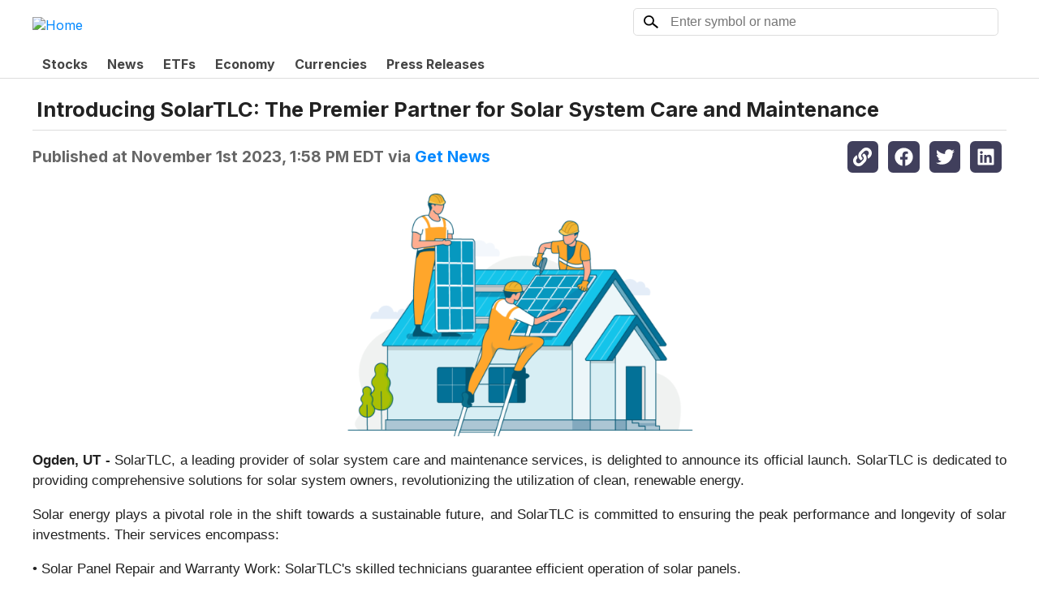

--- FILE ---
content_type: text/html; charset=utf-8
request_url: https://wbng.marketminute.com/article/getnews-2023-11-1-introducing-solartlc-the-premier-partner-for-solar-system-care-and-maintenance
body_size: 14263
content:
<!DOCTYPE html><html lang="en" class="inter_5f861bbd-module__aU91IG__className"><head><meta charSet="utf-8"/><meta name="viewport" content="width=device-width, initial-scale=1"/><link rel="preload" href="https://www.wbng.com/pf/resources/images/mastheads/logos/wbng.svg?d=280" as="image"/><link rel="stylesheet" href="/_next/static/chunks/0b29884ccb21a8d0.css" data-precedence="next"/><link rel="stylesheet" href="/_next/static/chunks/44190dc12554aa56.css" data-precedence="next"/><link rel="stylesheet" href="/_next/static/chunks/1902b42d5100e0f5.css" data-precedence="next"/><link rel="stylesheet" href="/_next/static/chunks/4e66916b0ee56b93.css" data-precedence="next"/><link rel="preload" as="script" fetchPriority="low" href="/_next/static/chunks/bc19540a7aac0119.js"/><script src="/_next/static/chunks/bd4ab1517efdc1c3.js" async=""></script><script src="/_next/static/chunks/5476504fbe1f5f80.js" async=""></script><script src="/_next/static/chunks/36969073eb86b6be.js" async=""></script><script src="/_next/static/chunks/eaac8b5f5fac6305.js" async=""></script><script src="/_next/static/chunks/turbopack-4405688d714f6f27.js" async=""></script><script src="/_next/static/chunks/ff1a16fafef87110.js" async=""></script><script src="/_next/static/chunks/80e12d8ac6e4a924.js" async=""></script><script src="/_next/static/chunks/a16f18dcddddd49d.js" async=""></script><script src="/_next/static/chunks/f3b10607b3fb9ebd.js" async=""></script><script src="/_next/static/chunks/5a56c3d972b82d08.js" async=""></script><script src="/_next/static/chunks/7616eedbe7bca526.js" async=""></script><script src="/_next/static/chunks/d2c8fdf0a2903022.js" async=""></script><script src="/_next/static/chunks/7b799a295ddbb280.js" async=""></script><script src="/_next/static/chunks/846db3551a0d2db9.js" async=""></script><script src="/_next/static/chunks/016b4d11d1ba4a83.js" async=""></script><link rel="preload" href="/_next/static/chunks/7ae23dc053dd5432.css" as="style"/><link rel="preload" href="https://www.googletagmanager.com/gtag/js?id=G-94KJX0P1BX" as="script"/><meta name="next-size-adjust" content=""/><link rel="preconnect" href="https://fonts.googleapis.com"/><link rel="preconnect" href="https://fonts.gstatic.com" crossorigin="anonymous"/><meta http-equiv="x-ua-compatible" content="ie=edge"/><title>Introducing SolarTLC: The Premier Partner for Solar System Care and Maintenance | WBNG</title><meta name="description" content="Ogden, UT - SolarTLC, a leading provider of solar system care and maintenance services, is delighted to announce its official launch. SolarTLC is dedicated to providing comprehensive solutions for solar system owners, revolutionizing the utilization of clean, renewable energy."/><link rel="icon" href="https://images.financialcontent.com/investcenter/favicon.svg"/><script type="application/ld+json">{"@context":"https://schema.org","@type":"WebSite","name":"WBNG","url":"https://wbng.marketminute.com"}</script><script src="/_next/static/chunks/a6dad97d9634a72d.js" noModule=""></script></head><body><div hidden=""><!--$--><!--/$--></div><header class="header-module-scss-module__oC7Noq__header" style="background:#FFFFFF"><div><a class="header-module-scss-module__oC7Noq__logo" href="/"><img src="https://www.wbng.com/pf/resources/images/mastheads/logos/wbng.svg?d=280" alt="Home"/></a><div class="header-module-scss-module__oC7Noq__symbolLookup symbol-lookup-module-scss-module__jd_R_a__symbolLookup"><div class="symbolLookupInner"><form action="#"><div class="eyeglass"><svg viewBox="-25 -25 69.64319104959763 63.49134154721096" width="100%" height="100%"><defs><mask id="mask"><rect x="-25" y="-25" width="69.64319104959763" height="63.49134154721096" fill="white"></rect><circle cx="0" cy="0" r="18" fill="black"></circle></mask></defs><g mask="url(#mask)"><line x1="0" y1="0" x2="42.066320300646865" y2="35.431972798073005" style="stroke:#000;stroke-width:8;stroke-linecap:butt"></line><circle cx="0" cy="0" r="25" fill="#000"></circle></g></svg></div><input type="text" autoComplete="off" placeholder="Enter symbol or name" name="search"/></form></div></div><div class="header-module-scss-module__oC7Noq__signIn"></div></div></header><nav class="nav-module-scss-module__2PnLRW__nav"><div><menu class="navigation-menu-module-scss-module__S0tf0q__horizontalTab navigation-menu-module-scss-module__S0tf0q__menu nav-module-scss-module__2PnLRW__menu"><a href="/stocks">Stocks</a><a href="/news">News</a><a href="/etfs">ETFs</a><a href="/economy">Economy</a><a href="/currencies">Currencies</a><a href="/pressReleases">Press Releases</a></menu></div></nav><main><script type="application/ld+json">{"@context":"https://schema.org","@type":"NewsArticle","mainEntityOfPage":{"@type":"WebPage","@id":"https://wbng.marketminute.com/article/getnews-2023-11-1-introducing-solartlc-the-premier-partner-for-solar-system-care-and-maintenance"},"headline":"Introducing SolarTLC: The Premier Partner for Solar System Care and Maintenance","datePublished":"2023-11-01T17:58:01.000Z","dateModified":"2023-11-01T17:59:35.000Z","publisher":{"@type":"Organization","name":"WBNG"},"image":[null]}</script><div class="article-module-scss-module__yann_W__article" itemScope="" itemType="https://schema.org/NewsArticle"><h1 itemProp="headline">Introducing SolarTLC: The Premier Partner for Solar System Care and Maintenance</h1><div class="article-module-scss-module__yann_W__infoBar"><div class="article-module-scss-module__yann_W__info"><span itemProp="datePublished" content="2023-11-01T17:58:01.000Z">Published at <!-- -->November 1st 2023, 1:58 PM EDT</span> <span>via <a href="/article/provider/getnews">Get News</a></span></div><div class="social-links-module-scss-module__1Percq__socialLinks"><a><svg stroke="currentColor" fill="currentColor" stroke-width="0" viewBox="0 0 512 512" class="icon" height="1em" width="1em" xmlns="http://www.w3.org/2000/svg"><path d="M326.612 185.391c59.747 59.809 58.927 155.698.36 214.59-.11.12-.24.25-.36.37l-67.2 67.2c-59.27 59.27-155.699 59.262-214.96 0-59.27-59.26-59.27-155.7 0-214.96l37.106-37.106c9.84-9.84 26.786-3.3 27.294 10.606.648 17.722 3.826 35.527 9.69 52.721 1.986 5.822.567 12.262-3.783 16.612l-13.087 13.087c-28.026 28.026-28.905 73.66-1.155 101.96 28.024 28.579 74.086 28.749 102.325.51l67.2-67.19c28.191-28.191 28.073-73.757 0-101.83-3.701-3.694-7.429-6.564-10.341-8.569a16.037 16.037 0 0 1-6.947-12.606c-.396-10.567 3.348-21.456 11.698-29.806l21.054-21.055c5.521-5.521 14.182-6.199 20.584-1.731a152.482 152.482 0 0 1 20.522 17.197zM467.547 44.449c-59.261-59.262-155.69-59.27-214.96 0l-67.2 67.2c-.12.12-.25.25-.36.37-58.566 58.892-59.387 154.781.36 214.59a152.454 152.454 0 0 0 20.521 17.196c6.402 4.468 15.064 3.789 20.584-1.731l21.054-21.055c8.35-8.35 12.094-19.239 11.698-29.806a16.037 16.037 0 0 0-6.947-12.606c-2.912-2.005-6.64-4.875-10.341-8.569-28.073-28.073-28.191-73.639 0-101.83l67.2-67.19c28.239-28.239 74.3-28.069 102.325.51 27.75 28.3 26.872 73.934-1.155 101.96l-13.087 13.087c-4.35 4.35-5.769 10.79-3.783 16.612 5.864 17.194 9.042 34.999 9.69 52.721.509 13.906 17.454 20.446 27.294 10.606l37.106-37.106c59.271-59.259 59.271-155.699.001-214.959z"></path></svg></a><a target="_blank" href="https://www.facebook.com/sharer/sharer.php?u=https://wbng.marketminute.com/article/getnews-2023-11-1-introducing-solartlc-the-premier-partner-for-solar-system-care-and-maintenance"><svg stroke="currentColor" fill="currentColor" stroke-width="0" viewBox="0 0 512 512" class="icon" height="1em" width="1em" xmlns="http://www.w3.org/2000/svg"><path d="M504 256C504 119 393 8 256 8S8 119 8 256c0 123.78 90.69 226.38 209.25 245V327.69h-63V256h63v-54.64c0-62.15 37-96.48 93.67-96.48 27.14 0 55.52 4.84 55.52 4.84v61h-31.28c-30.8 0-40.41 19.12-40.41 38.73V256h68.78l-11 71.69h-57.78V501C413.31 482.38 504 379.78 504 256z"></path></svg></a><a target="_blank" href="https://twitter.com/intent/tweet?text=Introducing%20SolarTLC%3A%20The%20Premier%20Partner%20for%20Solar%20System%20Care%20and%20Maintenance%0A%0Ahttps%3A%2F%2Fwbng.marketminute.com%2Farticle%2Fgetnews-2023-11-1-introducing-solartlc-the-premier-partner-for-solar-system-care-and-maintenance"><svg stroke="currentColor" fill="currentColor" stroke-width="0" viewBox="0 0 512 512" class="icon" height="1em" width="1em" xmlns="http://www.w3.org/2000/svg"><path d="M459.37 151.716c.325 4.548.325 9.097.325 13.645 0 138.72-105.583 298.558-298.558 298.558-59.452 0-114.68-17.219-161.137-47.106 8.447.974 16.568 1.299 25.34 1.299 49.055 0 94.213-16.568 130.274-44.832-46.132-.975-84.792-31.188-98.112-72.772 6.498.974 12.995 1.624 19.818 1.624 9.421 0 18.843-1.3 27.614-3.573-48.081-9.747-84.143-51.98-84.143-102.985v-1.299c13.969 7.797 30.214 12.67 47.431 13.319-28.264-18.843-46.781-51.005-46.781-87.391 0-19.492 5.197-37.36 14.294-52.954 51.655 63.675 129.3 105.258 216.365 109.807-1.624-7.797-2.599-15.918-2.599-24.04 0-57.828 46.782-104.934 104.934-104.934 30.213 0 57.502 12.67 76.67 33.137 23.715-4.548 46.456-13.32 66.599-25.34-7.798 24.366-24.366 44.833-46.132 57.827 21.117-2.273 41.584-8.122 60.426-16.243-14.292 20.791-32.161 39.308-52.628 54.253z"></path></svg></a><a target="_blank" href="https://www.linkedin.com/sharing/share-offsite/?url=https://wbng.marketminute.com/article/getnews-2023-11-1-introducing-solartlc-the-premier-partner-for-solar-system-care-and-maintenance"><svg stroke="currentColor" fill="currentColor" stroke-width="0" viewBox="0 0 448 512" class="icon" height="1em" width="1em" xmlns="http://www.w3.org/2000/svg"><path d="M416 32H31.9C14.3 32 0 46.5 0 64.3v383.4C0 465.5 14.3 480 31.9 480H416c17.6 0 32-14.5 32-32.3V64.3c0-17.8-14.4-32.3-32-32.3zM135.4 416H69V202.2h66.5V416zm-33.2-243c-21.3 0-38.5-17.3-38.5-38.5S80.9 96 102.2 96c21.2 0 38.5 17.3 38.5 38.5 0 21.3-17.2 38.5-38.5 38.5zm282.1 243h-66.4V312c0-24.8-.5-56.7-34.5-56.7-34.6 0-39.9 27-39.9 54.9V416h-66.4V202.2h63.7v29.2h.9c8.9-16.8 30.6-34.5 62.9-34.5 67.2 0 79.7 44.3 79.7 101.9V416z"></path></svg></a></div></div><article><p style="text-align: justify;"><img style="display: block; margin-left: auto; margin-right: auto;" src="https://www.getnews.info/uploads/a01018c16365d6d696ebf029e010c4bc.png" alt=""></p>
<p style="text-align: justify;"><strong>Ogden, UT -</strong> SolarTLC, a leading provider of solar system care and maintenance services, is delighted to announce its official launch. SolarTLC is dedicated to providing comprehensive solutions for solar system owners, revolutionizing the utilization of clean, renewable energy.</p>
<p style="text-align: justify;">Solar energy plays a pivotal role in the shift towards a sustainable future, and SolarTLC is committed to ensuring the peak performance and longevity of solar investments. Their services encompass:</p>
<p style="text-align: justify;">• Solar Panel Repair and Warranty Work: SolarTLC's skilled technicians guarantee efficient operation of solar panels.</p>
<p style="text-align: justify;">• Solar Panel Removal and Reinstall: They offer seamless relocation services.</p>
<p style="text-align: justify;">• Solar Panel Cleaning: SolarTLC keeps panels performing at their best with professional cleaning.</p>
<p style="text-align: justify;">• Solar Inspection: Regular inspections maintain system health and identify potential issues.</p>
<p style="text-align: justify;">• Solar Installation: SolarTLC assists in starting the solar journey with expert installation services.</p>
<p style="text-align: justify;">What sets SolarTLC apart is their unwavering dedication to service excellence and sustainability. They recognize the significance of solar energy in reducing carbon footprints and promoting environmental stewardship.</p>
<p style="text-align: justify;">"We're thrilled to introduce SolarTLC," expressed James Bateman, Founder, and CEO. "Our team is wholeheartedly committed to delivering top-tier care and maintenance services, helping customers maximize their investments in renewable energy and advancing a sustainable future."</p>
<p style="text-align: justify;">SolarTLC's technicians are renowned for their professionalism, efficiency, and commitment to delivering quality service. Their unwavering commitment to customer satisfaction has established them as a trusted partner for solar system owners.</p>
<p style="text-align: justify;">Whether one is a residential solar system owner or a commercial entity with extensive solar installations, SolarTLC offers the care and expertise required. Join SolarTLC in their mission to make the world a greener place, one solar panel at a time.</p>
<p style="text-align: justify;">For more information about SolarTLC and their services, please visit <a rel="nofollow" href="http://www.solarTLC.com">www.solarTLC.com</a> or contact them at hello@solarTLC.com or (833) 931-1762.</p><p><span style="font-size:18px !important;">Media Contact</span><br><strong>Company Name:</strong> SolarTLC<br><strong>Contact Person:</strong> James Bateman, Founder and CEO<br><strong>Email:</strong> <a href="http://www.universalpressrelease.com/?pr=introducing-solartlc-the-premier-partner-for-solar-system-care-and-maintenance">Send Email</a><br><strong>Country:</strong> United States<br><strong>Website:</strong> <a href="http://www.solarTLC.com" target="_blank" rel="nofollow">www.solarTLC.com</a><br><br><br><br><img src="https://www.getnews.info/press_stat.php?pr=introducing-solartlc-the-premier-partner-for-solar-system-care-and-maintenance" alt="" width="1px" height="1px"></p><img width="1" height="1" style="display:none;" referrerpolicy="unsafe-url" src="https://tracking.newsrpm.com/pixel?slug=getnews-2023-11-1-introducing-solartlc-the-premier-partner-for-solar-system-care-and-maintenance"></article></div><div data-foo="test"></div></main><!--$--><!--/$--><footer class="footer-module-scss-module__wVroDW__footer"><a href="https://www.financialcontent.com" class="footer-module-scss-module__wVroDW__logo"><img src="/images/fcon_dark.svg" alt="FinancialContent Logo" loading="lazy"/></a><div class="footer-module-scss-module__wVroDW__attribution"><a href="https://www.cloudquote.io" target="_blank">Stock Market JSON API</a> provided by FinancialContent<br/>Quotes delayed at least 20 minutes<br/>By accessing this page, you agree to the following: <span style="white-space:nowrap"><a target="_blank" href="/privacy">Privacy Policy</a> and <a target="_blank" href="/tos">Terms of Service</a></span><br/></div></footer><script src="/_next/static/chunks/bc19540a7aac0119.js" id="_R_" async=""></script><script>(self.__next_f=self.__next_f||[]).push([0])</script><script>self.__next_f.push([1,"1:\"$Sreact.fragment\"\n3:I[39756,[\"/_next/static/chunks/ff1a16fafef87110.js\",\"/_next/static/chunks/80e12d8ac6e4a924.js\"],\"default\"]\n4:I[37457,[\"/_next/static/chunks/ff1a16fafef87110.js\",\"/_next/static/chunks/80e12d8ac6e4a924.js\"],\"default\"]\n6:I[97367,[\"/_next/static/chunks/ff1a16fafef87110.js\",\"/_next/static/chunks/80e12d8ac6e4a924.js\"],\"OutletBoundary\"]\n7:\"$Sreact.suspense\"\n9:I[97367,[\"/_next/static/chunks/ff1a16fafef87110.js\",\"/_next/static/chunks/80e12d8ac6e4a924.js\"],\"ViewportBoundary\"]\nb:I[97367,[\"/_next/static/chunks/ff1a16fafef87110.js\",\"/_next/static/chunks/80e12d8ac6e4a924.js\"],\"MetadataBoundary\"]\nd:I[68027,[\"/_next/static/chunks/ff1a16fafef87110.js\",\"/_next/static/chunks/80e12d8ac6e4a924.js\"],\"default\"]\ne:I[54576,[\"/_next/static/chunks/a16f18dcddddd49d.js\",\"/_next/static/chunks/f3b10607b3fb9ebd.js\",\"/_next/static/chunks/5a56c3d972b82d08.js\"],\"GoogleAnalytics\"]\nf:I[24746,[\"/_next/static/chunks/a16f18dcddddd49d.js\",\"/_next/static/chunks/f3b10607b3fb9ebd.js\",\"/_next/static/chunks/5a56c3d972b82d08.js\"],\"GoogleAutoAdScript\"]\n10:I[22016,[\"/_next/static/chunks/a16f18dcddddd49d.js\",\"/_next/static/chunks/f3b10607b3fb9ebd.js\",\"/_next/static/chunks/5a56c3d972b82d08.js\",\"/_next/static/chunks/7616eedbe7bca526.js\",\"/_next/static/chunks/d2c8fdf0a2903022.js\",\"/_next/static/chunks/7b799a295ddbb280.js\",\"/_next/static/chunks/846db3551a0d2db9.js\"],\"\"]\n11:I[66016,[\"/_next/static/chunks/a16f18dcddddd49d.js\",\"/_next/static/chunks/f3b10607b3fb9ebd.js\",\"/_next/static/chunks/5a56c3d972b82d08.js\"],\"default\"]\n12:I[756,[\"/_next/static/chunks/a16f18dcddddd49d.js\",\"/_next/static/chunks/f3b10607b3fb9ebd.js\",\"/_next/static/chunks/5a56c3d972b82d08.js\"],\"default\"]\n13:I[93150,[\"/_next/static/chunks/a16f18dcddddd49d.js\",\"/_next/static/chunks/f3b10607b3fb9ebd.js\",\"/_next/static/chunks/5a56c3d972b82d08.js\"],\"default\"]\n14:I[5500,[\"/_next/static/chunks/a16f18dcddddd49d.js\",\"/_next/static/chunks/f3b10607b3fb9ebd.js\",\"/_next/static/chunks/5a56c3d972b82d08.js\",\"/_next/static/chunks/016b4d11d1ba4a83.js\"],\"Image\"]\n15:I[21021,[\"/_next/static/chunks/a16f18dcddddd49d.js\",\"/_next/static/chunks/f3b10607b3fb9ebd.js\",\"/_next/static/chunks/5a56c3d972b82d08.js\"],\"default\"]\n:HL[\"/_next/static/chunks/0b29884ccb21a8d0.css\",\"style\"]\n:HL[\"/_next/static/chunks/44190dc12554aa56.css\",\"style\"]\n:HL[\"/_next/static/chunks/1902b42d5100e0f5.css\",\"style\"]\n:HL[\"/_next/static/media/83afe278b6a6bb3c-s.p.3a6ba036.woff2\",\"font\",{\"crossOrigin\":\"\",\"type\":\"font/woff2\"}]\n:HL[\"/_next/static/chunks/4e66916b0ee56b93.css\",\"style\"]\n:HL[\"https://www.wbng.com/pf/resources/images/mastheads/logos/wbng.svg?d=280\",\"image\"]\n:HL[\"/_next/static/chunks/7ae23dc053dd5432.css\",\"style\"]\n"])</script><script>self.__next_f.push([1,"0:{\"P\":null,\"b\":\"wLI5O8MNMB-o7niuTmoJv\",\"c\":[\"\",\"article\",\"getnews-2023-11-1-introducing-solartlc-the-premier-partner-for-solar-system-care-and-maintenance\"],\"q\":\"\",\"i\":false,\"f\":[[[\"\",{\"children\":[\"article\",{\"children\":[[\"slug\",\"getnews-2023-11-1-introducing-solartlc-the-premier-partner-for-solar-system-care-and-maintenance\",\"d\"],{\"children\":[\"__PAGE__\",{}]}]}]},\"$undefined\",\"$undefined\",true],[[\"$\",\"$1\",\"c\",{\"children\":[[[\"$\",\"link\",\"0\",{\"rel\":\"stylesheet\",\"href\":\"/_next/static/chunks/0b29884ccb21a8d0.css\",\"precedence\":\"next\",\"crossOrigin\":\"$undefined\",\"nonce\":\"$undefined\"}],[\"$\",\"link\",\"1\",{\"rel\":\"stylesheet\",\"href\":\"/_next/static/chunks/44190dc12554aa56.css\",\"precedence\":\"next\",\"crossOrigin\":\"$undefined\",\"nonce\":\"$undefined\"}],[\"$\",\"link\",\"2\",{\"rel\":\"stylesheet\",\"href\":\"/_next/static/chunks/1902b42d5100e0f5.css\",\"precedence\":\"next\",\"crossOrigin\":\"$undefined\",\"nonce\":\"$undefined\"}],[\"$\",\"script\",\"script-0\",{\"src\":\"/_next/static/chunks/a16f18dcddddd49d.js\",\"async\":true,\"nonce\":\"$undefined\"}],[\"$\",\"script\",\"script-1\",{\"src\":\"/_next/static/chunks/f3b10607b3fb9ebd.js\",\"async\":true,\"nonce\":\"$undefined\"}],[\"$\",\"script\",\"script-2\",{\"src\":\"/_next/static/chunks/5a56c3d972b82d08.js\",\"async\":true,\"nonce\":\"$undefined\"}]],\"$L2\"]}],{\"children\":[[\"$\",\"$1\",\"c\",{\"children\":[null,[\"$\",\"$L3\",null,{\"parallelRouterKey\":\"children\",\"error\":\"$undefined\",\"errorStyles\":\"$undefined\",\"errorScripts\":\"$undefined\",\"template\":[\"$\",\"$L4\",null,{}],\"templateStyles\":\"$undefined\",\"templateScripts\":\"$undefined\",\"notFound\":\"$undefined\",\"forbidden\":\"$undefined\",\"unauthorized\":\"$undefined\"}]]}],{\"children\":[[\"$\",\"$1\",\"c\",{\"children\":[null,[\"$\",\"$L3\",null,{\"parallelRouterKey\":\"children\",\"error\":\"$undefined\",\"errorStyles\":\"$undefined\",\"errorScripts\":\"$undefined\",\"template\":[\"$\",\"$L4\",null,{}],\"templateStyles\":\"$undefined\",\"templateScripts\":\"$undefined\",\"notFound\":\"$undefined\",\"forbidden\":\"$undefined\",\"unauthorized\":\"$undefined\"}]]}],{\"children\":[[\"$\",\"$1\",\"c\",{\"children\":[\"$L5\",[[\"$\",\"link\",\"0\",{\"rel\":\"stylesheet\",\"href\":\"/_next/static/chunks/4e66916b0ee56b93.css\",\"precedence\":\"next\",\"crossOrigin\":\"$undefined\",\"nonce\":\"$undefined\"}],[\"$\",\"script\",\"script-0\",{\"src\":\"/_next/static/chunks/7616eedbe7bca526.js\",\"async\":true,\"nonce\":\"$undefined\"}],[\"$\",\"script\",\"script-1\",{\"src\":\"/_next/static/chunks/d2c8fdf0a2903022.js\",\"async\":true,\"nonce\":\"$undefined\"}],[\"$\",\"script\",\"script-2\",{\"src\":\"/_next/static/chunks/7b799a295ddbb280.js\",\"async\":true,\"nonce\":\"$undefined\"}],[\"$\",\"script\",\"script-3\",{\"src\":\"/_next/static/chunks/846db3551a0d2db9.js\",\"async\":true,\"nonce\":\"$undefined\"}]],[\"$\",\"$L6\",null,{\"children\":[\"$\",\"$7\",null,{\"name\":\"Next.MetadataOutlet\",\"children\":\"$@8\"}]}]]}],{},null,false,false]},null,false,false]},null,false,false]},null,false,false],[\"$\",\"$1\",\"h\",{\"children\":[null,[\"$\",\"$L9\",null,{\"children\":\"$@a\"}],[\"$\",\"div\",null,{\"hidden\":true,\"children\":[\"$\",\"$Lb\",null,{\"children\":[\"$\",\"$7\",null,{\"name\":\"Next.Metadata\",\"children\":\"$@c\"}]}]}],[\"$\",\"meta\",null,{\"name\":\"next-size-adjust\",\"content\":\"\"}]]}],false]],\"m\":\"$undefined\",\"G\":[\"$d\",[]],\"S\":false}\n"])</script><script>self.__next_f.push([1,"2:[\"$\",\"html\",null,{\"lang\":\"en\",\"className\":\"inter_5f861bbd-module__aU91IG__className\",\"children\":[[\"$\",\"$Le\",null,{\"gaId\":\"G-94KJX0P1BX\"}],[\"$\",\"$Lf\",null,{\"client\":\"ca-pub-0441536099614536\"}],[\"$\",\"head\",null,{\"children\":[[\"$\",\"link\",null,{\"rel\":\"preconnect\",\"href\":\"https://fonts.googleapis.com\"}],[\"$\",\"link\",null,{\"rel\":\"preconnect\",\"href\":\"https://fonts.gstatic.com\",\"crossOrigin\":\"anonymous\"}],[\"$\",\"meta\",null,{\"httpEquiv\":\"x-ua-compatible\",\"content\":\"ie=edge\"}],[\"$\",\"script\",null,{\"type\":\"application/ld+json\",\"dangerouslySetInnerHTML\":{\"__html\":\"{\\\"@context\\\":\\\"https://schema.org\\\",\\\"@type\\\":\\\"WebSite\\\",\\\"name\\\":\\\"WBNG\\\",\\\"url\\\":\\\"https://wbng.marketminute.com\\\"}\"}}]]}],[\"$\",\"body\",null,{\"children\":[null,[\"$\",\"header\",null,{\"className\":\"header-module-scss-module__oC7Noq__header\",\"style\":{\"background\":\"#FFFFFF\"},\"children\":[\"$\",\"div\",null,{\"children\":[[\"$\",\"$L10\",null,{\"href\":\"/\",\"className\":\"header-module-scss-module__oC7Noq__logo\",\"children\":[\"$\",\"img\",null,{\"src\":\"https://www.wbng.com/pf/resources/images/mastheads/logos/wbng.svg?d=280\",\"alt\":\"Home\"}]}],[\"$\",\"$L11\",null,{\"className\":\"header-module-scss-module__oC7Noq__symbolLookup\"}],[\"$\",\"$L12\",null,{\"className\":\"header-module-scss-module__oC7Noq__signIn\"}]]}]}],[\"$\",\"nav\",null,{\"className\":\"nav-module-scss-module__2PnLRW__nav\",\"children\":[\"$\",\"div\",null,{\"children\":[\"$\",\"menu\",null,{\"className\":\"navigation-menu-module-scss-module__S0tf0q__horizontalTab navigation-menu-module-scss-module__S0tf0q__menu nav-module-scss-module__2PnLRW__menu\",\"children\":[[\"$\",\"$L13\",null,{\"href\":\"/stocks\",\"children\":\"Stocks\"}],[\"$\",\"$L13\",null,{\"href\":\"/news\",\"children\":\"News\"}],[\"$\",\"$L13\",null,{\"href\":\"/etfs\",\"children\":\"ETFs\"}],[\"$\",\"$L13\",null,{\"href\":\"/economy\",\"children\":\"Economy\"}],[\"$\",\"$L13\",null,{\"href\":\"/currencies\",\"children\":\"Currencies\"}],[\"$\",\"$L13\",null,{\"href\":\"/pressReleases\",\"children\":\"Press Releases\"}]]}]}]}],[\"$\",\"$L3\",null,{\"parallelRouterKey\":\"children\",\"error\":\"$undefined\",\"errorStyles\":\"$undefined\",\"errorScripts\":\"$undefined\",\"template\":[\"$\",\"$L4\",null,{}],\"templateStyles\":\"$undefined\",\"templateScripts\":\"$undefined\",\"notFound\":[[\"$\",\"main\",null,{\"className\":\"layout-full-width not-found-module-scss-module__2jWFaq__notFound\",\"children\":[\"$\",\"div\",null,{\"className\":\"not-found-module-scss-module__2jWFaq__inner\",\"children\":[[\"$\",\"$L14\",null,{\"src\":\"/_next/static/media/404-icon.ffeeb418.png\",\"width\":164,\"height\":164,\"blurWidth\":8,\"blurHeight\":8,\"blurDataURL\":\"[data-uri]\"}],[\"$\",\"div\",null,{\"className\":\"code\",\"children\":\"404\"}],[\"$\",\"div\",null,{\"className\":\"info\",\"children\":\"The page you requested cannot be found\"}]]}]}],[[\"$\",\"link\",\"0\",{\"rel\":\"stylesheet\",\"href\":\"/_next/static/chunks/7ae23dc053dd5432.css\",\"precedence\":\"next\",\"crossOrigin\":\"$undefined\",\"nonce\":\"$undefined\"}]]],\"forbidden\":\"$undefined\",\"unauthorized\":\"$undefined\"}],[\"$\",\"footer\",null,{\"className\":\"footer-module-scss-module__wVroDW__footer\",\"children\":[[\"$\",\"a\",null,{\"href\":\"https://www.financialcontent.com\",\"className\":\"footer-module-scss-module__wVroDW__logo\",\"children\":[\"$\",\"img\",null,{\"src\":\"/images/fcon_dark.svg\",\"alt\":\"FinancialContent Logo\",\"loading\":\"lazy\"}]}],[\"$\",\"div\",null,{\"className\":\"footer-module-scss-module__wVroDW__attribution\",\"children\":[[\"$\",\"a\",null,{\"href\":\"https://www.cloudquote.io\",\"target\":\"_blank\",\"children\":\"Stock Market JSON API\"}],\" provided by FinancialContent\",[\"$\",\"br\",null,{}],\"Quotes delayed at least 20 minutes\",[\"$\",\"br\",null,{}],\"By accessing this page, you agree to the following: \",[\"$\",\"span\",null,{\"style\":{\"whiteSpace\":\"nowrap\"},\"children\":[[\"$\",\"$L10\",null,{\"href\":\"/privacy\",\"target\":\"_blank\",\"children\":\"Privacy Policy\"}],\" and \",[\"$\",\"$L10\",null,{\"href\":\"/tos\",\"target\":\"_blank\",\"children\":\"Terms of Service\"}]]}],[\"$\",\"br\",null,{}]]}]]}],[\"$\",\"$L15\",null,{}]]}]]}]\n"])</script><script>self.__next_f.push([1,"a:[[\"$\",\"meta\",\"0\",{\"charSet\":\"utf-8\"}],[\"$\",\"meta\",\"1\",{\"name\":\"viewport\",\"content\":\"width=device-width, initial-scale=1\"}]]\n"])</script><script>self.__next_f.push([1,"16:I[27201,[\"/_next/static/chunks/ff1a16fafef87110.js\",\"/_next/static/chunks/80e12d8ac6e4a924.js\"],\"IconMark\"]\nc:[[\"$\",\"title\",\"0\",{\"children\":\"Introducing SolarTLC: The Premier Partner for Solar System Care and Maintenance | WBNG\"}],[\"$\",\"meta\",\"1\",{\"name\":\"description\",\"content\":\"Ogden, UT - SolarTLC, a leading provider of solar system care and maintenance services, is delighted to announce its official launch. SolarTLC is dedicated to providing comprehensive solutions for solar system owners, revolutionizing the utilization of clean, renewable energy.\"}],[\"$\",\"link\",\"2\",{\"rel\":\"icon\",\"href\":\"https://images.financialcontent.com/investcenter/favicon.svg\"}],[\"$\",\"$L16\",\"3\",{}]]\n8:null\n"])</script><script>self.__next_f.push([1,"17:I[99533,[\"/_next/static/chunks/a16f18dcddddd49d.js\",\"/_next/static/chunks/f3b10607b3fb9ebd.js\",\"/_next/static/chunks/5a56c3d972b82d08.js\",\"/_next/static/chunks/7616eedbe7bca526.js\",\"/_next/static/chunks/d2c8fdf0a2903022.js\",\"/_next/static/chunks/7b799a295ddbb280.js\",\"/_next/static/chunks/846db3551a0d2db9.js\"],\"default\"]\n18:Te77,"])</script><script>self.__next_f.push([1,"\u003cp style=\"text-align: justify;\"\u003e\u003cimg style=\"display: block; margin-left: auto; margin-right: auto;\" src=\"https://www.getnews.info/uploads/a01018c16365d6d696ebf029e010c4bc.png\" alt=\"\"\u003e\u003c/p\u003e\n\u003cp style=\"text-align: justify;\"\u003e\u003cstrong\u003eOgden, UT -\u003c/strong\u003e SolarTLC, a leading provider of solar system care and maintenance services, is delighted to announce its official launch. SolarTLC is dedicated to providing comprehensive solutions for solar system owners, revolutionizing the utilization of clean, renewable energy.\u003c/p\u003e\n\u003cp style=\"text-align: justify;\"\u003eSolar energy plays a pivotal role in the shift towards a sustainable future, and SolarTLC is committed to ensuring the peak performance and longevity of solar investments. Their services encompass:\u003c/p\u003e\n\u003cp style=\"text-align: justify;\"\u003e• Solar Panel Repair and Warranty Work: SolarTLC's skilled technicians guarantee efficient operation of solar panels.\u003c/p\u003e\n\u003cp style=\"text-align: justify;\"\u003e• Solar Panel Removal and Reinstall: They offer seamless relocation services.\u003c/p\u003e\n\u003cp style=\"text-align: justify;\"\u003e• Solar Panel Cleaning: SolarTLC keeps panels performing at their best with professional cleaning.\u003c/p\u003e\n\u003cp style=\"text-align: justify;\"\u003e• Solar Inspection: Regular inspections maintain system health and identify potential issues.\u003c/p\u003e\n\u003cp style=\"text-align: justify;\"\u003e• Solar Installation: SolarTLC assists in starting the solar journey with expert installation services.\u003c/p\u003e\n\u003cp style=\"text-align: justify;\"\u003eWhat sets SolarTLC apart is their unwavering dedication to service excellence and sustainability. They recognize the significance of solar energy in reducing carbon footprints and promoting environmental stewardship.\u003c/p\u003e\n\u003cp style=\"text-align: justify;\"\u003e\"We're thrilled to introduce SolarTLC,\" expressed James Bateman, Founder, and CEO. \"Our team is wholeheartedly committed to delivering top-tier care and maintenance services, helping customers maximize their investments in renewable energy and advancing a sustainable future.\"\u003c/p\u003e\n\u003cp style=\"text-align: justify;\"\u003eSolarTLC's technicians are renowned for their professionalism, efficiency, and commitment to delivering quality service. Their unwavering commitment to customer satisfaction has established them as a trusted partner for solar system owners.\u003c/p\u003e\n\u003cp style=\"text-align: justify;\"\u003eWhether one is a residential solar system owner or a commercial entity with extensive solar installations, SolarTLC offers the care and expertise required. Join SolarTLC in their mission to make the world a greener place, one solar panel at a time.\u003c/p\u003e\n\u003cp style=\"text-align: justify;\"\u003eFor more information about SolarTLC and their services, please visit \u003ca rel=\"nofollow\" href=\"http://www.solarTLC.com\"\u003ewww.solarTLC.com\u003c/a\u003e or contact them at hello@solarTLC.com or (833) 931-1762.\u003c/p\u003e\u003cp\u003e\u003cspan style=\"font-size:18px !important;\"\u003eMedia Contact\u003c/span\u003e\u003cbr\u003e\u003cstrong\u003eCompany Name:\u003c/strong\u003e SolarTLC\u003cbr\u003e\u003cstrong\u003eContact Person:\u003c/strong\u003e James Bateman, Founder and CEO\u003cbr\u003e\u003cstrong\u003eEmail:\u003c/strong\u003e \u003ca href=\"http://www.universalpressrelease.com/?pr=introducing-solartlc-the-premier-partner-for-solar-system-care-and-maintenance\"\u003eSend Email\u003c/a\u003e\u003cbr\u003e\u003cstrong\u003eCountry:\u003c/strong\u003e United States\u003cbr\u003e\u003cstrong\u003eWebsite:\u003c/strong\u003e \u003ca href=\"http://www.solarTLC.com\" target=\"_blank\" rel=\"nofollow\"\u003ewww.solarTLC.com\u003c/a\u003e\u003cbr\u003e\u003cbr\u003e\u003cbr\u003e\u003cbr\u003e\u003cimg src=\"https://www.getnews.info/press_stat.php?pr=introducing-solartlc-the-premier-partner-for-solar-system-care-and-maintenance\" alt=\"\" width=\"1px\" height=\"1px\"\u003e\u003c/p\u003e\u003cimg width=\"1\" height=\"1\" style=\"display:none;\" referrerpolicy=\"unsafe-url\" src=\"https://tracking.newsrpm.com/pixel?slug=getnews-2023-11-1-introducing-solartlc-the-premier-partner-for-solar-system-care-and-maintenance\"\u003e"])</script><script>self.__next_f.push([1,"5:[\"$\",\"main\",null,{\"children\":[[\"$\",\"script\",null,{\"type\":\"application/ld+json\",\"dangerouslySetInnerHTML\":{\"__html\":\"{\\\"@context\\\":\\\"https://schema.org\\\",\\\"@type\\\":\\\"NewsArticle\\\",\\\"mainEntityOfPage\\\":{\\\"@type\\\":\\\"WebPage\\\",\\\"@id\\\":\\\"https://wbng.marketminute.com/article/getnews-2023-11-1-introducing-solartlc-the-premier-partner-for-solar-system-care-and-maintenance\\\"},\\\"headline\\\":\\\"Introducing SolarTLC: The Premier Partner for Solar System Care and Maintenance\\\",\\\"datePublished\\\":\\\"2023-11-01T17:58:01.000Z\\\",\\\"dateModified\\\":\\\"2023-11-01T17:59:35.000Z\\\",\\\"publisher\\\":{\\\"@type\\\":\\\"Organization\\\",\\\"name\\\":\\\"WBNG\\\"},\\\"image\\\":[null]}\"}}],[\"$\",\"div\",null,{\"className\":\"article-module-scss-module__yann_W__article\",\"itemScope\":true,\"itemType\":\"https://schema.org/NewsArticle\",\"children\":[[\"$\",\"h1\",null,{\"className\":\"$undefined\",\"itemProp\":\"headline\",\"children\":\"Introducing SolarTLC: The Premier Partner for Solar System Care and Maintenance\"}],[\"$\",\"div\",null,{\"className\":\"article-module-scss-module__yann_W__infoBar\",\"children\":[[\"$\",\"div\",null,{\"className\":\"article-module-scss-module__yann_W__info\",\"children\":[[\"$\",\"span\",null,{\"itemProp\":\"datePublished\",\"content\":\"2023-11-01T17:58:01.000Z\",\"children\":[\"Published at \",\"November 1st 2023, 1:58 PM EDT\"]}],\" \",[\"$\",\"span\",null,{\"children\":[\"via \",[\"$\",\"$L10\",null,{\"href\":\"/article/provider/getnews\",\"children\":\"Get News\"}]]}],\"$undefined\"]}],[\"$\",\"$L17\",null,{\"href\":\"https://wbng.marketminute.com/article/getnews-2023-11-1-introducing-solartlc-the-premier-partner-for-solar-system-care-and-maintenance\",\"title\":\"Introducing SolarTLC: The Premier Partner for Solar System Care and Maintenance\"}]]}],[\"$\",\"article\",null,{\"dangerouslySetInnerHTML\":{\"__html\":\"$18\"},\"suppressHydrationWarning\":true}]]}],\"$L19\"]}]\n"])</script><script>self.__next_f.push([1,"1a:I[36169,[\"/_next/static/chunks/a16f18dcddddd49d.js\",\"/_next/static/chunks/f3b10607b3fb9ebd.js\",\"/_next/static/chunks/5a56c3d972b82d08.js\",\"/_next/static/chunks/7616eedbe7bca526.js\",\"/_next/static/chunks/d2c8fdf0a2903022.js\",\"/_next/static/chunks/7b799a295ddbb280.js\",\"/_next/static/chunks/846db3551a0d2db9.js\"],\"default\"]\n1b:Tef2,"])</script><script>self.__next_f.push([1,"\u003carticle slug=\"getnews-2023-11-1-introducing-solartlc-the-premier-partner-for-solar-system-care-and-maintenance\"\u003e\u003cp style=\"text-align: justify;\"\u003e\u003cimg style=\"display: block; margin-left: auto; margin-right: auto;\" src=\"https://www.getnews.info/uploads/a01018c16365d6d696ebf029e010c4bc.png\" alt=\"\"\u003e\u003c/p\u003e\n\u003cp style=\"text-align: justify;\"\u003e\u003cstrong\u003eOgden, UT -\u003c/strong\u003e SolarTLC, a leading provider of solar system care and maintenance services, is delighted to announce its official launch. SolarTLC is dedicated to providing comprehensive solutions for solar system owners, revolutionizing the utilization of clean, renewable energy.\u003c/p\u003e\n\u003cp style=\"text-align: justify;\"\u003eSolar energy plays a pivotal role in the shift towards a sustainable future, and SolarTLC is committed to ensuring the peak performance and longevity of solar investments. Their services encompass:\u003c/p\u003e\n\u003cp style=\"text-align: justify;\"\u003e• Solar Panel Repair and Warranty Work: SolarTLC's skilled technicians guarantee efficient operation of solar panels.\u003c/p\u003e\n\u003cp style=\"text-align: justify;\"\u003e• Solar Panel Removal and Reinstall: They offer seamless relocation services.\u003c/p\u003e\n\u003cp style=\"text-align: justify;\"\u003e• Solar Panel Cleaning: SolarTLC keeps panels performing at their best with professional cleaning.\u003c/p\u003e\n\u003cp style=\"text-align: justify;\"\u003e• Solar Inspection: Regular inspections maintain system health and identify potential issues.\u003c/p\u003e\n\u003cp style=\"text-align: justify;\"\u003e• Solar Installation: SolarTLC assists in starting the solar journey with expert installation services.\u003c/p\u003e\n\u003cp style=\"text-align: justify;\"\u003eWhat sets SolarTLC apart is their unwavering dedication to service excellence and sustainability. They recognize the significance of solar energy in reducing carbon footprints and promoting environmental stewardship.\u003c/p\u003e\n\u003cp style=\"text-align: justify;\"\u003e\"We're thrilled to introduce SolarTLC,\" expressed James Bateman, Founder, and CEO. \"Our team is wholeheartedly committed to delivering top-tier care and maintenance services, helping customers maximize their investments in renewable energy and advancing a sustainable future.\"\u003c/p\u003e\n\u003cp style=\"text-align: justify;\"\u003eSolarTLC's technicians are renowned for their professionalism, efficiency, and commitment to delivering quality service. Their unwavering commitment to customer satisfaction has established them as a trusted partner for solar system owners.\u003c/p\u003e\n\u003cp style=\"text-align: justify;\"\u003eWhether one is a residential solar system owner or a commercial entity with extensive solar installations, SolarTLC offers the care and expertise required. Join SolarTLC in their mission to make the world a greener place, one solar panel at a time.\u003c/p\u003e\n\u003cp style=\"text-align: justify;\"\u003eFor more information about SolarTLC and their services, please visit \u003ca rel=\"nofollow\" href=\"http://www.solarTLC.com\"\u003ewww.solarTLC.com\u003c/a\u003e or contact them at hello@solarTLC.com or (833) 931-1762.\u003c/p\u003e\u003cp\u003e\u003cspan style=\"font-size:18px !important;\"\u003eMedia Contact\u003c/span\u003e\u003cbr\u003e\u003cstrong\u003eCompany Name:\u003c/strong\u003e SolarTLC\u003cbr\u003e\u003cstrong\u003eContact Person:\u003c/strong\u003e James Bateman, Founder and CEO\u003cbr\u003e\u003cstrong\u003eEmail:\u003c/strong\u003e \u003ca href=\"http://www.universalpressrelease.com/?pr=introducing-solartlc-the-premier-partner-for-solar-system-care-and-maintenance\"\u003eSend Email\u003c/a\u003e\u003cbr\u003e\u003cstrong\u003eCountry:\u003c/strong\u003e United States\u003cbr\u003e\u003cstrong\u003eWebsite:\u003c/strong\u003e \u003ca href=\"http://www.solarTLC.com\" target=\"_blank\" rel=\"nofollow\"\u003ewww.solarTLC.com\u003c/a\u003e\u003cbr\u003e\u003cbr\u003e\u003cbr\u003e\u003cbr\u003e\u003cimg src=\"https://www.getnews.info/press_stat.php?pr=introducing-solartlc-the-premier-partner-for-solar-system-care-and-maintenance\" alt=\"\" width=\"1px\" height=\"1px\"\u003e\u003c/p\u003e\u003cimg width=\"1\" height=\"1\" style=\"display:none;\" referrerpolicy=\"unsafe-url\" src=\"https://tracking.newsrpm.com/pixel?slug=getnews-2023-11-1-introducing-solartlc-the-premier-partner-for-solar-system-care-and-maintenance\"\u003e\u003c/article\u003e"])</script><script>self.__next_f.push([1,"19:[\"$\",\"$L1a\",null,{\"initialPath\":\"/article/getnews-2023-11-1-introducing-solartlc-the-premier-partner-for-solar-system-care-and-maintenance\",\"host\":\"wbng.marketminute.com\",\"initialArticle\":{\"metaData\":{},\"normalizedData\":{\"sentiment\":0},\"expires\":null,\"sponsored\":true,\"id\":12924943,\"slug\":\"getnews-2023-11-1-introducing-solartlc-the-premier-partner-for-solar-system-care-and-maintenance\",\"providerCode\":\"getnews\",\"provider\":\"Get News\",\"publisher\":\"Get News\",\"date\":\"2023-11-01T17:58:01.000Z\",\"headline\":\"Introducing SolarTLC: The Premier Partner for Solar System Care and Maintenance\",\"firstParagraph\":\"Ogden, UT - SolarTLC, a leading provider of solar system care and maintenance services, is delighted to announce its official launch. SolarTLC is dedicated to providing comprehensive solutions for solar system owners, revolutionizing the utilization of clean, renewable energy.\",\"link\":\"https://www.getnews.info/1359408/introducing-solartlc-the-premier-partner-for-solar-system-care-and-maintenance.html\",\"bodyId\":\"F57rXcCEi6NW2Cxa6emGRy3PaYrB3iME\",\"visiblity\":\"published\",\"quality\":0,\"createdAt\":\"2023-11-01T17:59:35.000Z\",\"updatedAt\":\"2023-11-01T17:59:35.000Z\",\"type\":\"Press Release\",\"@id := id\":\"12924943\",\"indexedData\":[],\"body\":{\"v\":1,\"chunks\":[{\"name\":\"Body\",\"format\":\"text/html\",\"content\":\"$1b\"}]}}}]\n"])</script></body></html>

--- FILE ---
content_type: text/css; charset=UTF-8
request_url: https://wbng.marketminute.com/_next/static/chunks/0b29884ccb21a8d0.css
body_size: 1862
content:
:root{--paragraph-size:12px;--paragraph-spacing:1.5rem;--spacing-to-rail:1rem}@media (min-width:350px){:root{--paragraph-size:14px}}@media (min-width:400px){:root{--paragraph-size:16px}}@media (min-width:450px){:root{--paragraph-spacing:2rem;--spacing-to-rail:1.5rem}}@media (min-width:900px){:root{--spacing-to-rail:2.5rem}}@media (min-width:1200px){:root{--spacing-to-rail:4rem}}html,body{box-sizing:border-box;color:#222;font-family:Inter,Helvetica,sans-serif;font-size:var(--paragraph-size);background:#fff;margin:0;padding:0}main{max-width:1200px;margin:0 auto}body>.layout-full-width{max-width:100%;margin:0}#header-ad{max-width:1200px;margin:1rem auto;width:100%!important}h1{border-bottom:1px solid #ddd;margin:.5em 0;padding:0 5px;font:700 1.6rem/2 Inter,Helvetica,sans-serif}h2{margin:0;font:500 1.4rem/1.5 Inter,Helvetica,sans-serif}h3{margin:1rem 0;font:600 1.2rem/1.5 Inter,Helvetica,sans-serif}h4{margin:1rem 0;font:600 1rem/1.5 Inter,Helvetica,sans-serif}hgroup>p{color:#123;font-size:.9rem}dd,dt,dl{margin:0;padding:0}p{margin:1em 0}blockquote{background:#eee;padding:1rem;font-size:1.5rem;font-weight:400}.block{display:block}code{color:#444;font-family:monospace;line-height:1.5}code.block{padding:1rem}mark{background:unset}li{margin:.5em 0}a{color:#08f;cursor:pointer;font-family:inherit;font-size:inherit;font-weight:inherit;text-decoration:none}a.plain{color:unset}label{font-weight:500}input,textarea{font-size:inherit;border:1px solid #ddd;border-radius:5px;margin:.5em 0;padding:.4em .8em;display:inline-block}input[type=submit],button{cursor:pointer}menu,dir{margin:0;padding:0;list-style-type:none}table{border-spacing:0;border:0;width:100%;padding:0}td,th{text-align:left;padding:0 1rem;font-size:1rem;line-height:3.5rem}.positive{color:#093}.negative{color:#ff333a}.selector{padding:.5rem 0}.selector A{border-right:1px solid #999;padding:0 1rem;font-size:1rem;line-height:2;display:inline-block}.selector A:last-child{border:0}.selector A:hover,.selector A.active{color:#444}.boxed{box-shadow:0 0 4px #3334}.boxed>*{padding:0 1rem}.boxed>footer{background:#f0f0f0;padding:1rem}.boxed>footer input[type=submit],.boxed>footer button{color:#fff;background:#444;margin:0 1rem 0 0;font-size:1.5em}.boxed>footer input[type=submit]:hover,.boxed>footer button:hover{background:#32d}
.glyphs-module-scss-module___cauKa__glyph-loading{flex:1;justify-content:center;align-items:center;width:100%;font-size:7rem;display:flex}.glyphs-module-scss-module___cauKa__glyph-loading svg{height:1em;line-height:1;display:inline-block}.glyphs-module-scss-module___cauKa__glyph-trash{display:inline-block}.glyphs-module-scss-module___cauKa__glyph-trash svg{fill:#444;height:1em}.glyphs-module-scss-module___cauKa__glyph-trash:hover svg{fill:#39f;cursor:pointer}.glyphs-module-scss-module___cauKa__glyph-search{width:1em;height:1em;display:block}.glyphs-module-scss-module___cauKa__glyph-search svg{transform-origin:50%;fill:#999;height:.87em;display:block;transform:rotate(-45deg)}.glyphs-module-scss-module___cauKa__glyph-arrow{vertical-align:bottom;display:inline-block}.glyphs-module-scss-module___cauKa__glyph-arrow svg{width:1em}.glyphs-module-scss-module___cauKa__glyph-arrow svg polygon{fill:#eee}.glyphs-module-scss-module___cauKa__unchanged .glyphs-module-scss-module___cauKa__glyph-arrow{visibility:hidden}.glyphs-module-scss-module___cauKa__positive .glyphs-module-scss-module___cauKa__glyph-arrow svg polygon{fill:#00b508;stroke:#00b508}.glyphs-module-scss-module___cauKa__negative .glyphs-module-scss-module___cauKa__glyph-arrow svg{transform:rotate(180deg)}.glyphs-module-scss-module___cauKa__negative .glyphs-module-scss-module___cauKa__glyph-arrow svg polygon{fill:#d0021b;stroke:#d0021b}
.symbol-lookup-module-scss-module__jd_R_a__symbolLookup{height:2.6em;position:relative}.symbol-lookup-module-scss-module__jd_R_a__symbolLookup .symbolLookupInner{color:#444;z-index:1000;background:#fff;border:1px solid #ddd;border-radius:.3em;position:absolute;top:0;left:0;right:0}.symbol-lookup-module-scss-module__jd_R_a__symbolLookup FORM{background:0 0;border:0;grid-template-columns:2em 1fr;padding:0 .3em;display:grid;position:relative}.symbol-lookup-module-scss-module__jd_R_a__symbolLookup .eyeglass{text-align:center;align-self:center}.symbol-lookup-module-scss-module__jd_R_a__symbolLookup .eyeglass svg{width:auto;height:1em;margin-top:4px;display:inline-block}.symbol-lookup-module-scss-module__jd_R_a__symbolLookup INPUT{box-sizing:border-box;border:0;outline:none;flex:0 100%;width:100%;margin:0;padding:0 .5em;line-height:2em}.symbol-lookup-module-scss-module__jd_R_a__symbolLookup .results .symbol-lookup-module-scss-module__jd_R_a__more{text-align:center;border-top:1px solid #ddd;padding-top:.2em;font-weight:700;line-height:1.5}.symbol-lookup-module-scss-module__jd_R_a__symbolLookup .resultsInner{border-top:1px solid #ddd;width:100%;display:table}.symbol-lookup-module-scss-module__jd_R_a__symbolLookup .resultsInner>*{display:table-row}.symbol-lookup-module-scss-module__jd_R_a__symbolLookup .resultsInner>*>*{text-align:left;vertical-align:middle;width:75%;padding-left:15px;line-height:2.3;display:table-cell}.symbol-lookup-module-scss-module__jd_R_a__symbolLookup .resultsInner>*>:first-child{width:25%}.symbol-lookup-module-scss-module__jd_R_a__symbolLookup .resultsInner>*>:last-child{text-align:right;padding-right:15px}.symbol-lookup-module-scss-module__jd_R_a__symbolLookup .resultsInner .symbol-lookup-module-scss-module__jd_R_a__resultsHeader>*{font-weight:700}.symbol-lookup-module-scss-module__jd_R_a__symbolLookup .resultsInner A{cursor:pointer;text-decoration:none}.symbol-lookup-module-scss-module__jd_R_a__symbolLookup .resultsInner A .symbol-lookup-module-scss-module__jd_R_a__symbol{text-transform:uppercase;font-size:100%}.symbol-lookup-module-scss-module__jd_R_a__symbolLookup .resultsInner:hover A:hover{background:#ddd}.symbol-lookup-module-scss-module__jd_R_a__symbolLookup .resultsInner:hover A.symbol-lookup-module-scss-module__jd_R_a__selected:hover{background:#ddd}.symbol-lookup-module-scss-module__jd_R_a__symbolLookup .resultsInner A.symbol-lookup-module-scss-module__jd_R_a__selected{background:#ddd}.symbol-lookup-module-scss-module__jd_R_a__symbolLookup .resultsInner:hover A.symbol-lookup-module-scss-module__jd_R_a__selected{background:0 0}
.header-module-scss-module__oC7Noq__header{color:#fff;background:linear-gradient(90deg,#1c1930 0%,#163e59 29%,#02a8ca 100%)}.header-module-scss-module__oC7Noq__header>DIV{grid-gap:10px;grid-template-columns:130px 1fr auto;grid-template-areas:"logo logo account""search search search";max-width:1200px;margin:0 auto;padding:10px;display:grid}@media (min-width:500px){.header-module-scss-module__oC7Noq__header>DIV{grid-template-columns:130px 1fr minmax(350px,450px) auto;grid-template-areas:"logo none search account"}.header-module-scss-module__oC7Noq__header>DIV .header-module-scss-module__oC7Noq__signIn{font-size:1em}}.header-module-scss-module__oC7Noq__logo{text-align:center;grid-area:logo;align-self:center}.header-module-scss-module__oC7Noq__logo img{width:auto;height:50px}@media (min-width:500px){.header-module-scss-module__oC7Noq__logo{text-align:left}.header-module-scss-module__oC7Noq__logo img{height:40px}}.header-module-scss-module__oC7Noq__symbolLookup{grid-area:search;align-self:center;font-size:1rem}.header-module-scss-module__oC7Noq__signIn{grid-area:account;align-self:center;font-size:1.5em}
.sign-in-module-scss-module__9ApHIq__items{white-space:nowrap;padding:1em;right:0}.sign-in-module-scss-module__9ApHIq__items A{color:#666;font-size:1.2em;line-height:2;display:block}.sign-in-module-scss-module__9ApHIq__items svg{fill:#666;vertical-align:-2px;width:auto;height:1em;display:inline-block}.sign-in-module-scss-module__9ApHIq__accountPic{color:#fff;text-align:center;margin:-.7em 0;padding:.7em;font-size:.8em;line-height:1.5em}.sign-in-module-scss-module__9ApHIq__accountPic:hover{background:#0d5fa7;border-radius:.4em}.sign-in-module-scss-module__9ApHIq__accountPic svg{fill:#fff;width:auto;height:1.5em;margin:0 auto;padding-bottom:.2em;display:block}


--- FILE ---
content_type: text/css; charset=UTF-8
request_url: https://wbng.marketminute.com/_next/static/chunks/44190dc12554aa56.css
body_size: 534
content:

.centered-module-scss-module__oYjFsq__outer{grid-template-rows:auto;grid-template-columns:auto;place-items:center;width:100vw;height:100vh;display:grid}
.footer-module-scss-module__wVroDW__footer{color:#666;grid-gap:1em;background:#f9f9f9;grid-template-columns:1fr;grid-template-areas:"logo""attribution";margin-top:1em;padding:1em;display:grid}@media (min-width:750px){.footer-module-scss-module__wVroDW__footer{grid-template-columns:1fr 375px 375px 1fr;grid-template-areas:".logo attribution."}.footer-module-scss-module__wVroDW__footer .footer-module-scss-module__wVroDW__attribution{align-self:center}}.footer-module-scss-module__wVroDW__logo{grid-area:logo}.footer-module-scss-module__wVroDW__attribution{grid-area:attribution;font-size:1rem;line-height:1.8}
.nav-module-scss-module__2PnLRW__nav{background:#fff;border-bottom:1px solid #ddd}.nav-module-scss-module__2PnLRW__nav>DIV{max-width:1200px;margin:0 auto;overflow-x:auto}.nav-module-scss-module__2PnLRW__menu A{color:#444}
.close-button-module-scss-module__tQyJca__close SVG{fill:#999;width:auto;height:1.5rem;display:inline-block}
.auth-form-module-scss-module__Ciiqna__authForm{width:100vw;max-width:600px;margin:0 auto;padding:1em 1em 20vh;font-size:1.2em}.auth-form-module-scss-module__Ciiqna__authForm P{margin-bottom:2em;font-size:1.2em;line-height:1.5}.auth-form-module-scss-module__Ciiqna__authForm input[type=email],.auth-form-module-scss-module__Ciiqna__authForm input[type=password],.auth-form-module-scss-module__Ciiqna__authForm input[type=submit]{width:100%}.auth-form-module-scss-module__Ciiqna__authForm>img{width:75%;padding-bottom:1em}.auth-form-module-scss-module__Ciiqna__authForm input[type=submit]{margin-top:1em}.auth-form-module-scss-module__Ciiqna__closeButton{padding:1em;position:absolute;top:0;right:0}


--- FILE ---
content_type: text/css; charset=UTF-8
request_url: https://wbng.marketminute.com/_next/static/chunks/1902b42d5100e0f5.css
body_size: 3761
content:

.dropdown-module-scss-module__UEtEka__dropdown{position:relative}.dropdown-module-scss-module__UEtEka__items{z-index:1000;background:#fff;border:1px solid #ddd;border-radius:.5em;margin-top:.2em;padding:.5em;position:absolute}.dropdown-module-scss-module__UEtEka__theme_button .dropdown-module-scss-module__UEtEka__label{color:#223;background:#fff;border:1px solid #ddd}.dropdown-module-scss-module__UEtEka__theme_button .dropdown-module-scss-module__UEtEka__label:hover{background:#f3f3f3}.dropdown-module-scss-module__UEtEka__theme_icon .dropdown-module-scss-module__UEtEka__label{display:block}.dropdown-module-scss-module__UEtEka__theme_icon .dropdown-module-scss-module__UEtEka__label:hover{background:#00000026;border-radius:.7em}
.widget-module-scss-module__v3pqIW__widget{--inset-spacing:.6em;padding-block:.3em 1.7em;padding-inline:.4em}.widget-module-scss-module__v3pqIW__widget>H2{padding-inline:.3em}.widget-module-scss-module__v3pqIW__inset{padding-inline:var(--inset-spacing)}
.wrapper-module-scss-module__zl4fVa__wrapper{padding:0 .5em 1em}.wrapper-module-scss-module__zl4fVa__quote{flex-flow:column wrap;gap:1em;padding:1em;display:flex}.wrapper-module-scss-module__zl4fVa__quote H1{color:#444;border:0;margin:0;padding:0;line-height:1}.wrapper-module-scss-module__zl4fVa__name{color:#777;font-size:2rem;font-weight:700}.wrapper-module-scss-module__zl4fVa__priceChange{color:#444;flex-flow:row;align-items:flex-end;gap:.25em;font-size:1.7rem;font-weight:500;line-height:1;display:flex}.wrapper-module-scss-module__zl4fVa__priceChange label{color:#777;text-align:center;font-size:.75rem;line-height:2;display:block}.wrapper-module-scss-module__zl4fVa__arrow{margin:0 0 4px .5em;font-size:.7em;display:block}.wrapper-module-scss-module__zl4fVa__profile{background:#fff;padding:.5em .7em}.wrapper-module-scss-module__zl4fVa__profile H2{padding-bottom:.5em}.wrapper-module-scss-module__zl4fVa__profile P{margin:0;font-size:1.3em;line-height:1.5}
.security-bubble-micro-module-scss-module__5r_JaG__security{color:#444;border:1px solid #e6e6e6;border-radius:10px;padding:.3em .8em;font-size:.9rem;font-weight:700;display:inline-block}.security-bubble-micro-module-scss-module__5r_JaG__security:hover{cursor:pointer;background:#fff}.security-bubble-micro-module-scss-module__5r_JaG__security:hover .security-bubble-micro-module-scss-module__5r_JaG__header{background:#f0f0f0}.security-bubble-micro-module-scss-module__5r_JaG__security .security-bubble-micro-module-scss-module__5r_JaG__positive{color:#093}.security-bubble-micro-module-scss-module__5r_JaG__security .security-bubble-micro-module-scss-module__5r_JaG__negative{color:#ff333a}
.security-list-module-scss-module__aGCs1G__securityList{flex-flow:row;height:160px;line-height:1.5;display:flex}.security-list-module-scss-module__aGCs1G__security{flex:0 0 100%;margin-right:1em}@media screen and (min-width:450px){.security-list-module-scss-module__aGCs1G__security{flex:0 0 350px}}
.mini-chart-module-scss-module__SLp4pq__miniChart line.prevClose{stroke:#666;stroke-width:.5px;stroke-dasharray:1 3}.mini-chart-module-scss-module__SLp4pq__miniChart line.marker{stroke:#666;stroke-width:.5px}.mini-chart-module-scss-module__SLp4pq__miniChart text.label{color:#666;font-size:.5em}.mini-chart-module-scss-module__SLp4pq__miniChart polyline{stroke-width:.7px;fill:none}.mini-chart-module-scss-module__SLp4pq__miniChart polyline.positive{stroke:#093}.mini-chart-module-scss-module__SLp4pq__miniChart polyline.negative{stroke:#e77}.mini-chart-module-scss-module__SLp4pq__miniChart polygon{stroke-width:0;fill:#0000}
.page-module-scss-module__KI_JBG__page{grid-template-columns:1fr;grid-template-areas:"quote""chart""profile""news";display:grid}@media (min-width:900px){.page-module-scss-module__KI_JBG__page{grid-template-columns:400px auto;grid-template-areas:"quote chart""profile profile""news news"}}.page-module-scss-module__KI_JBG__quote{grid-area:quote}.page-module-scss-module__KI_JBG__chart{grid-area:chart;overflow:hidden}.page-module-scss-module__KI_JBG__profile{grid-area:profile}.page-module-scss-module__KI_JBG__profile P{color:#333;padding-left:var(--inset-spacing);font-size:1.2em;line-height:1.5}.page-module-scss-module__KI_JBG__profile P A{display:block}.page-module-scss-module__KI_JBG__news{grid-area:news}
.security-bubble-large-module-scss-module__F2xiwW__security:hover{cursor:pointer;background:#fafafa}.security-bubble-large-module-scss-module__F2xiwW__security:hover .security-bubble-large-module-scss-module__F2xiwW__header{background:#f0f0f0}.security-bubble-large-module-scss-module__F2xiwW__header{grid-column-gap:.5em;background:#fafafa;border:1px solid #ddd;border-bottom:none;border-radius:8px 8px 0 0;grid-template-columns:1fr auto;padding:.5em;display:grid}.security-bubble-large-module-scss-module__F2xiwW__name{max-height:1.5em;overflow:hidden}.security-bubble-large-module-scss-module__F2xiwW__chart{border-left:1px solid #ddd;border-right:1px solid #ddd;padding:.5em;display:block}.security-bubble-large-module-scss-module__F2xiwW__arrow{font-size:.8em}.security-bubble-large-module-scss-module__F2xiwW__priceLine{border:1px solid #ddd;border-top:none;border-radius:0 0 8px 8px;grid-template-columns:auto auto 1fr;padding:.5em;font-size:.9em;display:grid}.security-bubble-large-module-scss-module__F2xiwW__priceLine span{padding-right:.3em;display:inline-block}.security-bubble-large-module-scss-module__F2xiwW__follow{text-align:right;align-self:center;font-size:.9em}.security-bubble-large-module-scss-module__F2xiwW__follow svg{fill:#08f;width:auto;height:1em;padding-top:.2em}
.arrow-module-scss-module__FYvjRG__arrowDown{fill:#ff333a;height:1em;padding-top:.1em}.arrow-module-scss-module__FYvjRG__arrowUp{fill:#093;height:1em;padding-bottom:.1em}
.provider-dropdown-module-scss-module__IB7LMW__dropdown{float:right}.provider-dropdown-module-scss-module__IB7LMW__label{color:#444;font-size:.8em;font-weight:700}.provider-dropdown-module-scss-module__IB7LMW__label svg{fill:#444;vertical-align:-1px;width:auto;height:.8em}.provider-dropdown-module-scss-module__IB7LMW__inner{font-size:.9rem}.provider-dropdown-module-scss-module__IB7LMW__inner A{font-size:.9em;line-height:1.4;display:block}
.provider-dropdown-module-scss-module__XNd1oq__dropdown{float:right}.provider-dropdown-module-scss-module__XNd1oq__label{color:#444;font-size:.8em;font-weight:700}.provider-dropdown-module-scss-module__XNd1oq__label svg{fill:#444;vertical-align:-1px;width:auto;height:.8em}.provider-dropdown-module-scss-module__XNd1oq__inner{font-size:.9rem}.provider-dropdown-module-scss-module__XNd1oq__inner A{font-size:.9em;line-height:1.4;display:block}
.historical-table-module-scss-module__v68xMG__historicalTable{width:100%;margin-top:1rem}.historical-table-module-scss-module__v68xMG__historicalTable td,.historical-table-module-scss-module__v68xMG__historicalTable th{white-space:nowrap;line-height:2.5rem}.historical-table-module-scss-module__v68xMG__historicalTable th>*{border-bottom:1px solid #eee}.historical-table-module-scss-module__v68xMG__historicalTable tr:nth-child(odd)>TD{background-color:#f7f7f7}.historical-table-module-scss-module__v68xMG__historicalTable tr>*{border-top:1px solid #e0e0e0}
.bubbles-module-scss-module__TBiS6W__bubbles{grid-gap:.5rem;grid-template-columns:repeat(auto-fit,minmax(0,1fr));display:grid}.bubbles-module-scss-module__TBiS6W__bubble{text-align:center;border:1px solid #ddd;border-radius:.5rem;padding:.5rem}.bubbles-module-scss-module__TBiS6W__bubble.active{color:#fff;fill:#fff;background:#39f}
.navigation-menu-module-scss-module__S0tf0q__horizontalTab.navigation-menu-module-scss-module__S0tf0q__menu{flex-flow:row;max-width:100%;display:flex;overflow:auto}.navigation-menu-module-scss-module__S0tf0q__horizontalTab.navigation-menu-module-scss-module__S0tf0q__menu>*{color:#444;white-space:nowrap;flex:0 1%;padding:3px .75em;font-weight:700;line-height:1.8;display:block}.navigation-menu-module-scss-module__S0tf0q__horizontalTab.navigation-menu-module-scss-module__S0tf0q__menu .active{color:#188800;border-bottom:3px solid #188800;padding-bottom:-3px}.navigation-menu-module-scss-module__S0tf0q__horizontalTab.navigation-menu-module-scss-module__S0tf0q__menu IMG{vertical-align:middle;display:inline}.navigation-menu-module-scss-module__S0tf0q__horizontalTab .navigation-menu-module-scss-module__S0tf0q__spacer{width:99%}.navigation-menu-module-scss-module__S0tf0q__horizontalButton.navigation-menu-module-scss-module__S0tf0q__menu{flex-flow:wrap;max-width:100%;padding:5px;display:flex}.navigation-menu-module-scss-module__S0tf0q__horizontalButton.navigation-menu-module-scss-module__S0tf0q__menu>*{white-space:nowrap;color:#444;background:#eee;border-radius:1em;flex:0 1%;margin:.5em .5em .5em 0;padding:.6em .8em;line-height:1;display:block}.navigation-menu-module-scss-module__S0tf0q__horizontalButton.navigation-menu-module-scss-module__S0tf0q__menu>:hover{color:#26f;background:#ddd}.navigation-menu-module-scss-module__S0tf0q__horizontalButton.navigation-menu-module-scss-module__S0tf0q__menu .active{color:#000;background:#ddd}.navigation-menu-module-scss-module__S0tf0q__horizontalButton.navigation-menu-module-scss-module__S0tf0q__menu IMG{vertical-align:middle;display:inline}.navigation-menu-module-scss-module__S0tf0q__horizontalButton .navigation-menu-module-scss-module__S0tf0q__spacer{width:99%}.navigation-menu-module-scss-module__S0tf0q__horizontalButtonAlt{flex-flow:row;gap:.2em;max-width:100%;margin:1em 0;font-size:1.2rem;display:flex;overflow-x:auto}.navigation-menu-module-scss-module__S0tf0q__horizontalButtonAlt>*{white-space:nowrap;flex:0 1%;display:block}.navigation-menu-module-scss-module__S0tf0q__horizontalButtonAlt>A{color:#000;padding:.6em .8em;font-weight:700;line-height:1}.navigation-menu-module-scss-module__S0tf0q__horizontalButtonAlt>A.active{color:#fff;background:#244383;border-radius:10px}
.outlet-module-scss-module__7witlW__outlet{z-index:1000;background:#fff;position:fixed;inset:0}
.fc-site-header-module-scss-module__VlsFgG__header{color:#eee;background:#474747}.fc-site-header-module-scss-module__VlsFgG__header>DIV{flex-flow:row;gap:10px;max-width:1200px;margin:0 auto;padding:10px;display:flex}.fc-site-header-module-scss-module__VlsFgG__header>DIV A{color:inherit;text-decoration:underline}
@font-face{font-family:Inter;font-style:normal;font-weight:100 900;font-display:swap;src:url(../media/2c55a0e60120577a-s.2a48534a.woff2)format("woff2");unicode-range:U+460-52F,U+1C80-1C8A,U+20B4,U+2DE0-2DFF,U+A640-A69F,U+FE2E-FE2F}@font-face{font-family:Inter;font-style:normal;font-weight:100 900;font-display:swap;src:url(../media/9c72aa0f40e4eef8-s.18a48cbc.woff2)format("woff2");unicode-range:U+301,U+400-45F,U+490-491,U+4B0-4B1,U+2116}@font-face{font-family:Inter;font-style:normal;font-weight:100 900;font-display:swap;src:url(../media/ad66f9afd8947f86-s.7a40eb73.woff2)format("woff2");unicode-range:U+1F??}@font-face{font-family:Inter;font-style:normal;font-weight:100 900;font-display:swap;src:url(../media/5476f68d60460930-s.c995e352.woff2)format("woff2");unicode-range:U+370-377,U+37A-37F,U+384-38A,U+38C,U+38E-3A1,U+3A3-3FF}@font-face{font-family:Inter;font-style:normal;font-weight:100 900;font-display:swap;src:url(../media/2bbe8d2671613f1f-s.76dcb0b2.woff2)format("woff2");unicode-range:U+102-103,U+110-111,U+128-129,U+168-169,U+1A0-1A1,U+1AF-1B0,U+300-301,U+303-304,U+308-309,U+323,U+329,U+1EA0-1EF9,U+20AB}@font-face{font-family:Inter;font-style:normal;font-weight:100 900;font-display:swap;src:url(../media/1bffadaabf893a1e-s.7cd81963.woff2)format("woff2");unicode-range:U+100-2BA,U+2BD-2C5,U+2C7-2CC,U+2CE-2D7,U+2DD-2FF,U+304,U+308,U+329,U+1D00-1DBF,U+1E00-1E9F,U+1EF2-1EFF,U+2020,U+20A0-20AB,U+20AD-20C0,U+2113,U+2C60-2C7F,U+A720-A7FF}@font-face{font-family:Inter;font-style:normal;font-weight:100 900;font-display:swap;src:url(../media/83afe278b6a6bb3c-s.p.3a6ba036.woff2)format("woff2");unicode-range:U+??,U+131,U+152-153,U+2BB-2BC,U+2C6,U+2DA,U+2DC,U+304,U+308,U+329,U+2000-206F,U+20AC,U+2122,U+2191,U+2193,U+2212,U+2215,U+FEFF,U+FFFD}@font-face{font-family:Inter Fallback;src:local(Arial);ascent-override:90.44%;descent-override:22.52%;line-gap-override:0.0%;size-adjust:107.12%}.inter_5f861bbd-module__aU91IG__className{font-family:Inter,Inter Fallback;font-style:normal}
.page-module-scss-module__tNCi7W__bubbles{font-size:1.2em}.page-module-scss-module__tNCi7W__bubbles svg{height:1.5em;margin:.7em auto;display:block}
.newsrpm-profile-module-scss-module__v_3s9G__profile{padding:0 1em 1.6em}.newsrpm-profile-module-scss-module__v_3s9G__profile P{margin:.5em 0;padding:0;font-size:1.2em;line-height:1.6;display:block}.newsrpm-profile-module-scss-module__v_3s9G__website{font-size:1.1em}
.pager-module-scss-module__fhNGrq__pager{flex-flow:row;justify-content:end;align-items:center;display:flex}.pager-module-scss-module__fhNGrq__pager>*{text-align:center;vertical-align:middle;color:#444;padding:0 .5em}.pager-module-scss-module__fhNGrq__pager SVG{width:auto;height:1em;display:block}.pager-module-scss-module__fhNGrq__pager>.pager-module-scss-module__fhNGrq__active{color:#fff;background:#6ed7ee}.pager-module-scss-module__fhNGrq__pager>.pager-module-scss-module__fhNGrq__disabled{cursor:unset}.pager-module-scss-module__fhNGrq__pager>.pager-module-scss-module__fhNGrq__disabled SVG{fill:#ccc}
.scrollbox-module-scss-module__CirAYG__scrollbox{position:relative}.scrollbox-module-scss-module__CirAYG__scrollbox>A{background:#f4f4f4cf;flex-flow:column;justify-content:center;width:30px;padding:0 5px;display:flex;position:absolute;top:0;bottom:0}.scrollbox-module-scss-module__CirAYG__scrollbox>A:first-of-type{left:0}.scrollbox-module-scss-module__CirAYG__scrollbox>A:last-of-type{right:0}.scrollbox-module-scss-module__CirAYG__scrollbox>A svg{fill:#666;width:100%}.scrollbox-module-scss-module__CirAYG__scrollbox>A.scrollbox-module-scss-module__CirAYG__disabled svg{fill:#ddd}.scrollbox-module-scss-module__CirAYG__content{padding:0 35px;transition:all 1s;position:relative;overflow:hidden}.scrollbox-module-scss-module__CirAYG__scrollMarker{visibility:hidden;width:0;margin-left:0}
.page-module-scss-module__q1XBiG__dateLine{margin:.5em 0}.page-module-scss-module__q1XBiG__article{max-width:75ch;padding:.3em 0;font-size:18px;line-height:1.5}.page-module-scss-module__q1XBiG__article H1{display:none}.page-module-scss-module__q1XBiG__article H2{font-size:1.5em}.page-module-scss-module__q1XBiG__article H3{font-size:1.2em}.page-module-scss-module__q1XBiG__article P{margin:.5em 0}.page-module-scss-module__q1XBiG__article HR{visibility:hidden;margin:1em 0}
.page-module-scss-module__5Jo0Pq__competitor{padding-inline:var(--inset-spacing)}.page-module-scss-module__5Jo0Pq__competitor p{max-width:80ch;padding-inline-start:var(--inset-spacing);line-height:1.5}
.sec-filings-module-scss-module__LTHRqa__sec-filings A.sec-filings-module-scss-module__LTHRqa__filing{border-bottom:2px solid #f4f4f4;padding:10px 20px;line-height:1.5;text-decoration:none;display:block}.sec-filings-module-scss-module__LTHRqa__sec-filings A.sec-filings-module-scss-module__LTHRqa__filing .sec-filings-module-scss-module__LTHRqa__info{color:#444;font-family:Inter,Helvetica,sans-serif;font-size:13px;font-weight:100;display:block}.sec-filings-module-scss-module__LTHRqa__sec-filings A.sec-filings-module-scss-module__LTHRqa__filing P.sec-filings-module-scss-module__LTHRqa__excerpt{color:#333;border-left:3px solid #ccc;max-width:800px;margin:10px 0 10px 5px;padding:3px 0 3px 15px;font-weight:400}.sec-filings-module-scss-module__LTHRqa__sec-filings A.sec-filings-module-scss-module__LTHRqa__filing .sec-filings-module-scss-module__LTHRqa__title{color:#39f;font-size:22px;font-weight:700}.sec-filings-module-scss-module__LTHRqa__sec-filings A.sec-filings-module-scss-module__LTHRqa__filing .sec-filings-module-scss-module__LTHRqa__date{color:#999;font-size:14px;font-weight:300}.sec-filings-module-scss-module__LTHRqa__sec-filings A.sec-filings-module-scss-module__LTHRqa__filing:hover{background:#f3f3f3;text-decoration:none}.sec-filings-module-scss-module__LTHRqa__sec-filings A.sec-filings-module-scss-module__LTHRqa__filing:hover .sec-filings-module-scss-module__LTHRqa__info{color:#000}.sec-filings-module-scss-module__LTHRqa__sec-filings A.sec-filings-module-scss-module__LTHRqa__filing:hover P.sec-filings-module-scss-module__LTHRqa__excerpt{color:#000;border-left-color:#333}.sec-filings-module-scss-module__LTHRqa__sec-filings A.sec-filings-module-scss-module__LTHRqa__filing:hover .sec-filings-module-scss-module__LTHRqa__title{text-decoration:underline}
.historical-viewer-module-scss-module__h1dFRa__historicalViewer .selectors{flex-flow:row;display:flex}.historical-viewer-module-scss-module__h1dFRa__historicalViewer .selectors>*{flex:0 auto;margin-right:.5em}.historical-viewer-module-scss-module__h1dFRa__historicalViewer .selectors>*>label{color:#666;padding:.5em;font-size:.5em}.historical-viewer-module-scss-module__h1dFRa__historicalViewer .selectors .historical-viewer-module-scss-module__h1dFRa__picks{grid-template-columns:1fr 1fr;gap:.5em;display:grid}.historical-viewer-module-scss-module__h1dFRa__historicalViewer .selectors label{margin:1em 0;font-size:.8em;font-weight:700;display:block}.historical-viewer-module-scss-module__h1dFRa__historicalViewer .selectors input[type=text]{width:100%;margin-bottom:1em;display:block}.historical-viewer-module-scss-module__h1dFRa__historicalViewer .selectors input[type=submit]{margin:1em 1em 0 0;display:inline-block}.historical-viewer-module-scss-module__h1dFRa__selectedDate{border-radius:5px;padding:5px}
.filter-module-scss-module__cabNIG__filterList{flex-flow:wrap;gap:1em;display:flex}.filter-module-scss-module__cabNIG__filterList button{font-size:1.2em}.filter-module-scss-module__cabNIG__filterList button.filter-module-scss-module__cabNIG__active{color:#fff;background-color:#3498db;border-color:#0d5fa7}.filter-module-scss-module__cabNIG__editContainer{padding:0}.filter-module-scss-module__cabNIG__editContainer P{padding:0 .3em;font-size:1.3em}.filter-module-scss-module__cabNIG__menuContainer{border-top:1px solid #eee;grid-template-columns:200px 350px;display:grid}.filter-module-scss-module__cabNIG__menuItems{height:600px;overflow-y:scroll}.filter-module-scss-module__cabNIG__menuItems A{color:#666;border-bottom:1px solid #eee;padding:0 .5em;font-size:1em;font-weight:600;line-height:2;display:block}.filter-module-scss-module__cabNIG__menuItems A.filter-module-scss-module__cabNIG__active{color:#000;background:#f6f6f6}.filter-module-scss-module__cabNIG__selectedFilter{background:#f6f6f6}.filter-module-scss-module__cabNIG__selectedFilter FORM{padding:1em}.filter-module-scss-module__cabNIG__selectedFilter FORM LABEL{margin:.5em 0;font-size:.9em;display:block}
.faq-module-scss-module__6Zx0YG__item{margin:1em 0 .5em 1em}.faq-module-scss-module__6Zx0YG__question{color:#000;font-size:1.2em;list-style-type:disc;display:list-item}.faq-module-scss-module__6Zx0YG__answer{color:#444;max-width:75ch}


--- FILE ---
content_type: application/javascript; charset=UTF-8
request_url: https://wbng.marketminute.com/_next/static/chunks/a16f18dcddddd49d.js
body_size: 7292
content:
(globalThis.TURBOPACK||(globalThis.TURBOPACK=[])).push(["object"==typeof document?document.currentScript:void 0,18566,(e,t,r)=>{t.exports=e.r(76562)},93150,e=>{"use strict";var t=e.i(43476),r=e.i(18566),n=e.i(22016),o=e.i(99858);function i({href:e,exact:i=!0,children:a,...u}){let l=(0,r.usePathname)();return(i?l===e:l.startsWith(e))&&(u.className=(0,o.default)(u.className,"active")),(0,t.jsx)(n.default,{href:e,...u,children:a})}e.s(["default",()=>i])},40141,e=>{"use strict";var t=e.i(71645),r={color:void 0,size:void 0,className:void 0,style:void 0,attr:void 0},n=t.default.createContext&&t.default.createContext(r),o=["attr","size","title"];function i(){return(i=Object.assign.bind()).apply(this,arguments)}function a(e,t){var r=Object.keys(e);if(Object.getOwnPropertySymbols){var n=Object.getOwnPropertySymbols(e);t&&(n=n.filter(function(t){return Object.getOwnPropertyDescriptor(e,t).enumerable})),r.push.apply(r,n)}return r}function u(e){for(var t=1;t<arguments.length;t++){var r=null!=arguments[t]?arguments[t]:{};t%2?a(Object(r),!0).forEach(function(t){var n,o,i;n=e,o=t,i=r[t],(o=function(e){var t=function(e,t){if("object"!=typeof e||!e)return e;var r=e[Symbol.toPrimitive];if(void 0!==r){var n=r.call(e,t||"default");if("object"!=typeof n)return n;throw TypeError("@@toPrimitive must return a primitive value.")}return("string"===t?String:Number)(e)}(e,"string");return"symbol"==typeof t?t:t+""}(o))in n?Object.defineProperty(n,o,{value:i,enumerable:!0,configurable:!0,writable:!0}):n[o]=i}):Object.getOwnPropertyDescriptors?Object.defineProperties(e,Object.getOwnPropertyDescriptors(r)):a(Object(r)).forEach(function(t){Object.defineProperty(e,t,Object.getOwnPropertyDescriptor(r,t))})}return e}function l(e){return r=>t.default.createElement(s,i({attr:u({},e.attr)},r),function e(r){return r&&r.map((r,n)=>t.default.createElement(r.tag,u({key:n},r.attr),e(r.child)))}(e.child))}function s(e){var a=r=>{var n,{attr:a,size:l,title:s}=e,c=function(e,t){if(null==e)return{};var r,n,o=function(e,t){if(null==e)return{};var r={};for(var n in e)if(Object.prototype.hasOwnProperty.call(e,n)){if(t.indexOf(n)>=0)continue;r[n]=e[n]}return r}(e,t);if(Object.getOwnPropertySymbols){var i=Object.getOwnPropertySymbols(e);for(n=0;n<i.length;n++)r=i[n],!(t.indexOf(r)>=0)&&Object.prototype.propertyIsEnumerable.call(e,r)&&(o[r]=e[r])}return o}(e,o),f=l||r.size||"1em";return r.className&&(n=r.className),e.className&&(n=(n?n+" ":"")+e.className),t.default.createElement("svg",i({stroke:"currentColor",fill:"currentColor",strokeWidth:"0"},r.attr,a,c,{className:n,style:u(u({color:e.color||r.color},r.style),e.style),height:f,width:f,xmlns:"http://www.w3.org/2000/svg"}),s&&t.default.createElement("title",null,s),e.children)};return void 0!==n?t.default.createElement(n.Consumer,null,e=>a(e)):a(r)}e.s(["GenIcon",()=>l],40141)},51110,e=>{"use strict";let t=e.i(47167).default.env.AUTHORIZATION??"publicKey eck5ee36cx";if(!t)throw"Missing ENV variable AUTHORIZATION= || NEXT_PUBLIC_AUTHORIZATION";async function r(...e){let n=await function(e,r={}){return r.qs&&(e=`${e}?`+Object.keys(r.qs).map(e=>encodeURIComponent(e)+"="+encodeURIComponent(r.qs[e])).join("&"),delete r.qs),(r={...r,mode:"cors",cache:"no-store",credentials:"omit",family:4}).headers=r.headers||{},r.headers.Authorization=t,r.body instanceof Object&&(r.body=JSON.stringify(r.body),r.headers["Content-Type"]="application/json"),fetch(e,r)}(...e);return 200===n.status?await n.json():(console.log(`Error retrieving json: ${n.status} ${n.statusText}`),null)}e.s(["jsonFetch",()=>r],51110)},13605,e=>{"use strict";var t=e.i(51110);class r{constructor(e){this.apiPath=e}async load(e={}){return await (0,t.jsonFetch)(`https://api.cloudquote.io/${this.apiPath}.json`,{qs:e})}}e.s(["default",()=>r])},33525,(e,t,r)=>{"use strict";Object.defineProperty(r,"__esModule",{value:!0}),Object.defineProperty(r,"warnOnce",{enumerable:!0,get:function(){return n}});let n=e=>{}},18581,(e,t,r)=>{"use strict";Object.defineProperty(r,"__esModule",{value:!0}),Object.defineProperty(r,"useMergedRef",{enumerable:!0,get:function(){return o}});let n=e.r(71645);function o(e,t){let r=(0,n.useRef)(null),o=(0,n.useRef)(null);return(0,n.useCallback)(n=>{if(null===n){let e=r.current;e&&(r.current=null,e());let t=o.current;t&&(o.current=null,t())}else e&&(r.current=i(e,n)),t&&(o.current=i(t,n))},[e,t])}function i(e,t){if("function"!=typeof e)return e.current=t,()=>{e.current=null};{let r=e(t);return"function"==typeof r?r:()=>e(null)}}("function"==typeof r.default||"object"==typeof r.default&&null!==r.default)&&void 0===r.default.__esModule&&(Object.defineProperty(r.default,"__esModule",{value:!0}),Object.assign(r.default,r),t.exports=r.default)},98183,(e,t,r)=>{"use strict";Object.defineProperty(r,"__esModule",{value:!0});var n={assign:function(){return l},searchParamsToUrlQuery:function(){return i},urlQueryToSearchParams:function(){return u}};for(var o in n)Object.defineProperty(r,o,{enumerable:!0,get:n[o]});function i(e){let t={};for(let[r,n]of e.entries()){let e=t[r];void 0===e?t[r]=n:Array.isArray(e)?e.push(n):t[r]=[e,n]}return t}function a(e){return"string"==typeof e?e:("number"!=typeof e||isNaN(e))&&"boolean"!=typeof e?"":String(e)}function u(e){let t=new URLSearchParams;for(let[r,n]of Object.entries(e))if(Array.isArray(n))for(let e of n)t.append(r,a(e));else t.set(r,a(n));return t}function l(e,...t){for(let r of t){for(let t of r.keys())e.delete(t);for(let[t,n]of r.entries())e.append(t,n)}return e}},95057,(e,t,r)=>{"use strict";Object.defineProperty(r,"__esModule",{value:!0});var n={formatUrl:function(){return u},formatWithValidation:function(){return s},urlObjectKeys:function(){return l}};for(var o in n)Object.defineProperty(r,o,{enumerable:!0,get:n[o]});let i=e.r(90809)._(e.r(98183)),a=/https?|ftp|gopher|file/;function u(e){let{auth:t,hostname:r}=e,n=e.protocol||"",o=e.pathname||"",u=e.hash||"",l=e.query||"",s=!1;t=t?encodeURIComponent(t).replace(/%3A/i,":")+"@":"",e.host?s=t+e.host:r&&(s=t+(~r.indexOf(":")?`[${r}]`:r),e.port&&(s+=":"+e.port)),l&&"object"==typeof l&&(l=String(i.urlQueryToSearchParams(l)));let c=e.search||l&&`?${l}`||"";return n&&!n.endsWith(":")&&(n+=":"),e.slashes||(!n||a.test(n))&&!1!==s?(s="//"+(s||""),o&&"/"!==o[0]&&(o="/"+o)):s||(s=""),u&&"#"!==u[0]&&(u="#"+u),c&&"?"!==c[0]&&(c="?"+c),o=o.replace(/[?#]/g,encodeURIComponent),c=c.replace("#","%23"),`${n}${s}${o}${c}${u}`}let l=["auth","hash","host","hostname","href","path","pathname","port","protocol","query","search","slashes"];function s(e){return u(e)}},18967,(e,t,r)=>{"use strict";Object.defineProperty(r,"__esModule",{value:!0});var n={DecodeError:function(){return g},MiddlewareNotFoundError:function(){return _},MissingStaticPage:function(){return O},NormalizeError:function(){return b},PageNotFoundError:function(){return v},SP:function(){return h},ST:function(){return m},WEB_VITALS:function(){return i},execOnce:function(){return a},getDisplayName:function(){return f},getLocationOrigin:function(){return s},getURL:function(){return c},isAbsoluteUrl:function(){return l},isResSent:function(){return d},loadGetInitialProps:function(){return y},normalizeRepeatedSlashes:function(){return p},stringifyError:function(){return j}};for(var o in n)Object.defineProperty(r,o,{enumerable:!0,get:n[o]});let i=["CLS","FCP","FID","INP","LCP","TTFB"];function a(e){let t,r=!1;return(...n)=>(r||(r=!0,t=e(...n)),t)}let u=/^[a-zA-Z][a-zA-Z\d+\-.]*?:/,l=e=>u.test(e);function s(){let{protocol:e,hostname:t,port:r}=window.location;return`${e}//${t}${r?":"+r:""}`}function c(){let{href:e}=window.location,t=s();return e.substring(t.length)}function f(e){return"string"==typeof e?e:e.displayName||e.name||"Unknown"}function d(e){return e.finished||e.headersSent}function p(e){let t=e.split("?");return t[0].replace(/\\/g,"/").replace(/\/\/+/g,"/")+(t[1]?`?${t.slice(1).join("?")}`:"")}async function y(e,t){let r=t.res||t.ctx&&t.ctx.res;if(!e.getInitialProps)return t.ctx&&t.Component?{pageProps:await y(t.Component,t.ctx)}:{};let n=await e.getInitialProps(t);if(r&&d(r))return n;if(!n)throw Object.defineProperty(Error(`"${f(e)}.getInitialProps()" should resolve to an object. But found "${n}" instead.`),"__NEXT_ERROR_CODE",{value:"E394",enumerable:!1,configurable:!0});return n}let h="undefined"!=typeof performance,m=h&&["mark","measure","getEntriesByName"].every(e=>"function"==typeof performance[e]);class g extends Error{}class b extends Error{}class v extends Error{constructor(e){super(),this.code="ENOENT",this.name="PageNotFoundError",this.message=`Cannot find module for page: ${e}`}}class O extends Error{constructor(e,t){super(),this.message=`Failed to load static file for page: ${e} ${t}`}}class _ extends Error{constructor(){super(),this.code="ENOENT",this.message="Cannot find the middleware module"}}function j(e){return JSON.stringify({message:e.message,stack:e.stack})}},73668,(e,t,r)=>{"use strict";Object.defineProperty(r,"__esModule",{value:!0}),Object.defineProperty(r,"isLocalURL",{enumerable:!0,get:function(){return i}});let n=e.r(18967),o=e.r(52817);function i(e){if(!(0,n.isAbsoluteUrl)(e))return!0;try{let t=(0,n.getLocationOrigin)(),r=new URL(e,t);return r.origin===t&&(0,o.hasBasePath)(r.pathname)}catch(e){return!1}}},84508,(e,t,r)=>{"use strict";Object.defineProperty(r,"__esModule",{value:!0}),Object.defineProperty(r,"errorOnce",{enumerable:!0,get:function(){return n}});let n=e=>{}},22016,(e,t,r)=>{"use strict";Object.defineProperty(r,"__esModule",{value:!0});var n={default:function(){return g},useLinkStatus:function(){return v}};for(var o in n)Object.defineProperty(r,o,{enumerable:!0,get:n[o]});let i=e.r(90809),a=e.r(43476),u=i._(e.r(71645)),l=e.r(95057),s=e.r(8372),c=e.r(18581),f=e.r(18967),d=e.r(5550);e.r(33525);let p=e.r(91949),y=e.r(73668),h=e.r(9396);function m(e){return"string"==typeof e?e:(0,l.formatUrl)(e)}function g(t){var r;let n,o,i,[l,g]=(0,u.useOptimistic)(p.IDLE_LINK_STATUS),v=(0,u.useRef)(null),{href:O,as:_,children:j,prefetch:E=null,passHref:P,replace:w,shallow:C,scroll:S,onClick:x,onMouseEnter:I,onTouchStart:T,legacyBehavior:N=!1,onNavigate:L,ref:k,unstable_dynamicOnHover:M,...R}=t;n=j,N&&("string"==typeof n||"number"==typeof n)&&(n=(0,a.jsx)("a",{children:n}));let A=u.default.useContext(s.AppRouterContext),U=!1!==E,$=!1!==E?null===(r=E)||"auto"===r?h.FetchStrategy.PPR:h.FetchStrategy.Full:h.FetchStrategy.PPR,{href:q,as:D}=u.default.useMemo(()=>{let e=m(O);return{href:e,as:_?m(_):e}},[O,_]);if(N){if(n?.$$typeof===Symbol.for("react.lazy"))throw Object.defineProperty(Error("`<Link legacyBehavior>` received a direct child that is either a Server Component, or JSX that was loaded with React.lazy(). This is not supported. Either remove legacyBehavior, or make the direct child a Client Component that renders the Link's `<a>` tag."),"__NEXT_ERROR_CODE",{value:"E863",enumerable:!1,configurable:!0});o=u.default.Children.only(n)}let F=N?o&&"object"==typeof o&&o.ref:k,B=u.default.useCallback(e=>(null!==A&&(v.current=(0,p.mountLinkInstance)(e,q,A,$,U,g)),()=>{v.current&&((0,p.unmountLinkForCurrentNavigation)(v.current),v.current=null),(0,p.unmountPrefetchableInstance)(e)}),[U,q,A,$,g]),z={ref:(0,c.useMergedRef)(B,F),onClick(t){N||"function"!=typeof x||x(t),N&&o.props&&"function"==typeof o.props.onClick&&o.props.onClick(t),!A||t.defaultPrevented||function(t,r,n,o,i,a,l){if("undefined"!=typeof window){let s,{nodeName:c}=t.currentTarget;if("A"===c.toUpperCase()&&((s=t.currentTarget.getAttribute("target"))&&"_self"!==s||t.metaKey||t.ctrlKey||t.shiftKey||t.altKey||t.nativeEvent&&2===t.nativeEvent.which)||t.currentTarget.hasAttribute("download"))return;if(!(0,y.isLocalURL)(r)){i&&(t.preventDefault(),location.replace(r));return}if(t.preventDefault(),l){let e=!1;if(l({preventDefault:()=>{e=!0}}),e)return}let{dispatchNavigateAction:f}=e.r(99781);u.default.startTransition(()=>{f(n||r,i?"replace":"push",a??!0,o.current)})}}(t,q,D,v,w,S,L)},onMouseEnter(e){N||"function"!=typeof I||I(e),N&&o.props&&"function"==typeof o.props.onMouseEnter&&o.props.onMouseEnter(e),A&&U&&(0,p.onNavigationIntent)(e.currentTarget,!0===M)},onTouchStart:function(e){N||"function"!=typeof T||T(e),N&&o.props&&"function"==typeof o.props.onTouchStart&&o.props.onTouchStart(e),A&&U&&(0,p.onNavigationIntent)(e.currentTarget,!0===M)}};return(0,f.isAbsoluteUrl)(D)?z.href=D:N&&!P&&("a"!==o.type||"href"in o.props)||(z.href=(0,d.addBasePath)(D)),i=N?u.default.cloneElement(o,z):(0,a.jsx)("a",{...R,...z,children:n}),(0,a.jsx)(b.Provider,{value:l,children:i})}e.r(84508);let b=(0,u.createContext)(p.IDLE_LINK_STATUS),v=()=>(0,u.useContext)(b);("function"==typeof r.default||"object"==typeof r.default&&null!==r.default)&&void 0===r.default.__esModule&&(Object.defineProperty(r.default,"__esModule",{value:!0}),Object.assign(r.default,r),t.exports=r.default)},99858,e=>{"use strict";function t(...e){return e.filter(e=>null!=e).join(" ")}e.s(["default",()=>t])},28782,e=>{"use strict";e.s(["default",0,function(e,t=""){let r=e.ExchangePrefixCode?`${e.ExchangePrefixCode}:`:"";return`/quote/${r}${e.Symbol}${t}`}])},42267,e=>{"use strict";var t=e.i(43476),r=e.i(71645);function n({onClick:e,onClickValue:n,children:o,...i}){return i.onClickCapture=(0,r.useCallback)(t=>{t.stopPropagation(),t.preventDefault(),e(n)},[e,n]),(0,t.jsx)("a",{...i,children:o})}e.s(["InplaceLink",()=>n])},98434,e=>{"use strict";var t=e.i(71645);function r(e,r,n){let o=(0,t.useCallback)(r,n);(0,t.useEffect)(()=>(document.body?.addEventListener(e,o),()=>document.body?.removeEventListener(e,o)),[o])}e.s(["useBodyEventListener",()=>r])},34427,e=>{"use strict";var t=e.i(71645);function r(e,r,n){let o=(0,t.useCallback)(r,n);(0,t.useEffect)(()=>(window.addEventListener(e,o),()=>window.removeEventListener(e,o)),[o])}e.s(["useWindowEventListener",()=>r])},89767,e=>{"use strict";var t=e.i(71645),r=e.i(34427);function n(e,t){let r=JSON.stringify(t);window.localStorage.setItem(e,r),window.dispatchEvent(new StorageEvent("storage",{key:e,newValue:r}))}function o(e){let[o,i]=(0,t.useState)();return(0,r.useWindowEventListener)("storage",t=>{t.key===e&&i(JSON.parse(t.newValue))},[e,i]),(0,t.useEffect)(()=>i(JSON.parse(window.localStorage.getItem(e))),[]),[o,(0,t.useCallback)(t=>n(e,t),[e])]}e.s(["default",()=>o,"setLocalStorageJSONWithDispatch",()=>n])},95187,(e,t,r)=>{"use strict";Object.defineProperty(r,"__esModule",{value:!0});var n={callServer:function(){return i.callServer},createServerReference:function(){return u.createServerReference},findSourceMapURL:function(){return a.findSourceMapURL}};for(var o in n)Object.defineProperty(r,o,{enumerable:!0,get:n[o]});let i=e.r(32120),a=e.r(92245),u=e.r(35326)},33294,e=>{e.v({authForm:"auth-form-module-scss-module__Ciiqna__authForm",closeButton:"auth-form-module-scss-module__Ciiqna__closeButton"})},82811,e=>{e.v({close:"close-button-module-scss-module__tQyJca__close"})},77073,e=>{"use strict";var t=e.i(43476),r=e.i(42267),n=e.i(99858),o=e.i(82811),i=e.i(73665);function a(){window.setTakeoverContent(null)}function u({className:e,children:u}){return(0,t.jsx)(r.InplaceLink,{className:(0,n.default)(o.default.close,e),onClick:a,alt:"close",children:(0,t.jsx)(i.MdClose,{})})}e.s(["default",()=>u])},28971,e=>{e.v({outer:"centered-module-scss-module__oYjFsq__outer"})},77954,e=>{"use strict";var t=e.i(43476),r=e.i(28971);function n({children:e}){return(0,t.jsx)("div",{className:r.default.outer,children:(0,t.jsx)("div",{className:r.default.inner,children:e})})}e.s(["Centered",()=>n])},8341,(e,t,r)=>{"use strict";Object.defineProperty(r,"__esModule",{value:!0});var n={cancelIdleCallback:function(){return a},requestIdleCallback:function(){return i}};for(var o in n)Object.defineProperty(r,o,{enumerable:!0,get:n[o]});let i="undefined"!=typeof self&&self.requestIdleCallback&&self.requestIdleCallback.bind(window)||function(e){let t=Date.now();return self.setTimeout(function(){e({didTimeout:!1,timeRemaining:function(){return Math.max(0,50-(Date.now()-t))}})},1)},a="undefined"!=typeof self&&self.cancelIdleCallback&&self.cancelIdleCallback.bind(window)||function(e){return clearTimeout(e)};("function"==typeof r.default||"object"==typeof r.default&&null!==r.default)&&void 0===r.default.__esModule&&(Object.defineProperty(r.default,"__esModule",{value:!0}),Object.assign(r.default,r),t.exports=r.default)},79520,(e,t,r)=>{"use strict";Object.defineProperty(r,"__esModule",{value:!0});var n={default:function(){return v},handleClientScriptLoad:function(){return m},initScriptLoader:function(){return g}};for(var o in n)Object.defineProperty(r,o,{enumerable:!0,get:n[o]});let i=e.r(55682),a=e.r(90809),u=e.r(43476),l=i._(e.r(74080)),s=a._(e.r(71645)),c=e.r(42732),f=e.r(22737),d=e.r(8341),p=new Map,y=new Set,h=e=>{let{src:t,id:r,onLoad:n=()=>{},onReady:o=null,dangerouslySetInnerHTML:i,children:a="",strategy:u="afterInteractive",onError:s,stylesheets:c}=e,d=r||t;if(d&&y.has(d))return;if(p.has(t)){y.add(d),p.get(t).then(n,s);return}let h=()=>{o&&o(),y.add(d)},m=document.createElement("script"),g=new Promise((e,t)=>{m.addEventListener("load",function(t){e(),n&&n.call(this,t),h()}),m.addEventListener("error",function(e){t(e)})}).catch(function(e){s&&s(e)});i?(m.innerHTML=i.__html||"",h()):a?(m.textContent="string"==typeof a?a:Array.isArray(a)?a.join(""):"",h()):t&&(m.src=t,p.set(t,g)),(0,f.setAttributesFromProps)(m,e),"worker"===u&&m.setAttribute("type","text/partytown"),m.setAttribute("data-nscript",u),c&&(e=>{if(l.default.preinit)return e.forEach(e=>{l.default.preinit(e,{as:"style"})});if("undefined"!=typeof window){let t=document.head;e.forEach(e=>{let r=document.createElement("link");r.type="text/css",r.rel="stylesheet",r.href=e,t.appendChild(r)})}})(c),document.body.appendChild(m)};function m(e){let{strategy:t="afterInteractive"}=e;"lazyOnload"===t?window.addEventListener("load",()=>{(0,d.requestIdleCallback)(()=>h(e))}):h(e)}function g(e){e.forEach(m),[...document.querySelectorAll('[data-nscript="beforeInteractive"]'),...document.querySelectorAll('[data-nscript="beforePageRender"]')].forEach(e=>{let t=e.id||e.getAttribute("src");y.add(t)})}function b(e){let{id:t,src:r="",onLoad:n=()=>{},onReady:o=null,strategy:i="afterInteractive",onError:a,stylesheets:f,...p}=e,{updateScripts:m,scripts:g,getIsSsr:b,appDir:v,nonce:O}=(0,s.useContext)(c.HeadManagerContext);O=p.nonce||O;let _=(0,s.useRef)(!1);(0,s.useEffect)(()=>{let e=t||r;_.current||(o&&e&&y.has(e)&&o(),_.current=!0)},[o,t,r]);let j=(0,s.useRef)(!1);if((0,s.useEffect)(()=>{if(!j.current){if("afterInteractive"===i)h(e);else"lazyOnload"===i&&("complete"===document.readyState?(0,d.requestIdleCallback)(()=>h(e)):window.addEventListener("load",()=>{(0,d.requestIdleCallback)(()=>h(e))}));j.current=!0}},[e,i]),("beforeInteractive"===i||"worker"===i)&&(m?(g[i]=(g[i]||[]).concat([{id:t,src:r,onLoad:n,onReady:o,onError:a,...p,nonce:O}]),m(g)):b&&b()?y.add(t||r):b&&!b()&&h({...e,nonce:O})),v){if(f&&f.forEach(e=>{l.default.preinit(e,{as:"style"})}),"beforeInteractive"===i)if(!r)return p.dangerouslySetInnerHTML&&(p.children=p.dangerouslySetInnerHTML.__html,delete p.dangerouslySetInnerHTML),(0,u.jsx)("script",{nonce:O,dangerouslySetInnerHTML:{__html:`(self.__next_s=self.__next_s||[]).push(${JSON.stringify([0,{...p,id:t}])})`}});else return l.default.preload(r,p.integrity?{as:"script",integrity:p.integrity,nonce:O,crossOrigin:p.crossOrigin}:{as:"script",nonce:O,crossOrigin:p.crossOrigin}),(0,u.jsx)("script",{nonce:O,dangerouslySetInnerHTML:{__html:`(self.__next_s=self.__next_s||[]).push(${JSON.stringify([r,{...p,id:t}])})`}});"afterInteractive"===i&&r&&l.default.preload(r,p.integrity?{as:"script",integrity:p.integrity,nonce:O,crossOrigin:p.crossOrigin}:{as:"script",nonce:O,crossOrigin:p.crossOrigin})}return null}Object.defineProperty(b,"__nextScript",{value:!0});let v=b;("function"==typeof r.default||"object"==typeof r.default&&null!==r.default)&&void 0===r.default.__esModule&&(Object.defineProperty(r.default,"__esModule",{value:!0}),Object.assign(r.default,r),t.exports=r.default)},3303,(e,t,r)=>{t.exports=e.r(79520)},187,e=>{"use strict";var t=e.i(43476),r=e.i(3303),n=e.i(71645);function o(){let e=(0,n.useCallback)(()=>{window.ic_page=window.InvestingChannel.UAT.Run("0df36d1d-8b7b-4177-8f5d-65be8478355a")},[]);return(0,t.jsx)(r.default,{src:"https://u5.investingchannel.com/static/uat.js",strategy:"lazyOnload",onLoad:e})}function i({className:e,slot:r,placeholder:n=!1}){if(!n)return(0,t.jsx)("div",{id:r,className:e});{let[,n,o]=r.match(/(\d+)x(\d+)/)??[];return(0,t.jsxs)("div",{id:r,className:e,style:{width:n+"px",height:o+"px",background:"#E9E9E9"},children:["AD ZONE ",n," x ",o]})}}e.s(["InvestingChannelAdTag",()=>i,"InvestingChannelScript",()=>o])}]);

--- FILE ---
content_type: application/javascript; charset=UTF-8
request_url: https://wbng.marketminute.com/_next/static/chunks/5a56c3d972b82d08.js
body_size: 63201
content:
(globalThis.TURBOPACK||(globalThis.TURBOPACK=[])).push(["object"==typeof document?document.currentScript:void 0,61316,(e,t,i)=>{"use strict";Object.defineProperty(i,"__esModule",{value:!0}),i.default=function({html:e,height:t=null,width:i=null,children:a,dataNtpc:o=""}){return(0,n.useEffect)(()=>{o&&performance.mark("mark_feature_usage",{detail:{feature:`next-third-parties-${o}`}})},[o]),(0,r.jsxs)(r.Fragment,{children:[a,e?(0,r.jsx)("div",{style:{height:null!=t?`${t}px`:"auto",width:null!=i?`${i}px`:"auto"},"data-ntpc":o,dangerouslySetInnerHTML:{__html:e}}):null]})};let r=e.r(43476),n=e.r(71645)},19598,(e,t,i)=>{"use strict";var r=e.e&&e.e.__importDefault||function(e){return e&&e.__esModule?e:{default:e}};Object.defineProperty(i,"__esModule",{value:!0}),i.sendGTMEvent=void 0,i.GoogleTagManager=function(e){let{gtmId:t,gtmScriptUrl:i,dataLayerName:r="dataLayer",auth:s,preview:l,dataLayer:d,nonce:c}=e;u=r;let m=new URL(i||"https://www.googletagmanager.com/gtm.js");return t&&m.searchParams.set("id",t),"dataLayer"!==r&&m.searchParams.set("l",r),s&&m.searchParams.set("gtm_auth",s),l&&(m.searchParams.set("gtm_preview",l),m.searchParams.set("gtm_cookies_win","x")),(0,a.useEffect)(()=>{performance.mark("mark_feature_usage",{detail:{feature:"next-third-parties-gtm"}})},[]),(0,n.jsxs)(n.Fragment,{children:[(0,n.jsx)(o.default,{id:"_next-gtm-init",dangerouslySetInnerHTML:{__html:`
      (function(w,l){
        w[l]=w[l]||[];
        w[l].push({'gtm.start': new Date().getTime(),event:'gtm.js'});
        ${d?`w[l].push(${JSON.stringify(d)})`:""}
      })(window,'${r}');`},nonce:c}),(0,n.jsx)(o.default,{id:"_next-gtm","data-ntpc":"GTM",src:m.href,nonce:c})]})};let n=e.r(43476),a=e.r(71645),o=r(e.r(3303)),u="dataLayer";i.sendGTMEvent=(e,t)=>{let i=t||u;window[i]=window[i]||[],window[i].push(e)}},54576,(e,t,i)=>{"use strict";let r;var n=e.e&&e.e.__importDefault||function(e){return e&&e.__esModule?e:{default:e}};Object.defineProperty(i,"__esModule",{value:!0}),i.GoogleAnalytics=function(e){let{gaId:t,debugMode:i,dataLayerName:n="dataLayer",nonce:s}=e;return void 0===r&&(r=n),(0,o.useEffect)(()=>{performance.mark("mark_feature_usage",{detail:{feature:"next-third-parties-ga"}})},[]),(0,a.jsxs)(a.Fragment,{children:[(0,a.jsx)(u.default,{id:"_next-ga-init",dangerouslySetInnerHTML:{__html:`
          window['${n}'] = window['${n}'] || [];
          function gtag(){window['${n}'].push(arguments);}
          gtag('js', new Date());

          gtag('config', '${t}' ${i?",{ 'debug_mode': true }":""});`},nonce:s}),(0,a.jsx)(u.default,{id:"_next-ga",src:`https://www.googletagmanager.com/gtag/js?id=${t}`,nonce:s})]})},i.sendGAEvent=function(){void 0===r?console.warn("@next/third-parties: GA has not been initialized"):window[r]?window[r].push(arguments):console.warn(`@next/third-parties: GA dataLayer ${r} does not exist`)};let a=e.r(43476),o=e.r(71645),u=n(e.r(3303))},33508,e=>{e.v({"glyph-arrow":"glyphs-module-scss-module___cauKa__glyph-arrow","glyph-loading":"glyphs-module-scss-module___cauKa__glyph-loading","glyph-search":"glyphs-module-scss-module___cauKa__glyph-search","glyph-trash":"glyphs-module-scss-module___cauKa__glyph-trash",negative:"glyphs-module-scss-module___cauKa__negative",positive:"glyphs-module-scss-module___cauKa__positive",unchanged:"glyphs-module-scss-module___cauKa__unchanged"})},89965,e=>{e.v({more:"symbol-lookup-module-scss-module__jd_R_a__more",resultsHeader:"symbol-lookup-module-scss-module__jd_R_a__resultsHeader",selected:"symbol-lookup-module-scss-module__jd_R_a__selected",symbol:"symbol-lookup-module-scss-module__jd_R_a__symbol",symbolLookup:"symbol-lookup-module-scss-module__jd_R_a__symbolLookup"})},66016,e=>{"use strict";var t=e.i(43476),i=e.i(28782);function r(e){return(0,t.jsx)(n,{...e,rotation:.7,outerDia:50,innerDia:36,tailWidth:8,tailLength:55})}function n({rotation:e,outerDia:i,innerDia:r,tailLength:n,tailWidth:a,...o}){let u=i/2,s=a/2,l=[n*Math.cos(e)+s*Math.sin(e),n*Math.sin(e)+s*Math.cos(e)],d=[Math.min(l[0],-u),Math.min(l[1],-u)];return d.push(Math.max(l[0],u)-d[0]),d.push(Math.max(l[1],u)-d[1]),(0,t.jsxs)("svg",{...o,viewBox:d.join(" "),width:"100%",height:"100%",children:[(0,t.jsx)("defs",{children:(0,t.jsxs)("mask",{id:"mask",children:[(0,t.jsx)("rect",{x:d[0],y:d[1],width:d[2],height:d[3],fill:"white"}),(0,t.jsx)("circle",{cx:0,cy:0,r:r/2,fill:"black"})]})}),(0,t.jsxs)("g",{mask:"url(#mask)",children:[(0,t.jsx)("line",{x1:0,y1:0,x2:n*Math.cos(e),y2:n*Math.sin(e),style:{stroke:"#000",strokeWidth:a,strokeLinecap:"butt"}}),(0,t.jsx)("circle",{cx:0,cy:0,r:u,fill:"#000"})]})]})}e.i(33508);var a=e.i(13605),o=e.i(89965),u=e.i(22016),s=e.i(71645),l=e.i(99858),d=e.i(98434),c=e.i(18566);let m=new a.default("fcon/findStock");function f({cleanedSearchTerm:e,result:r,selected:n}){let a=r.Symbol;a.toUpperCase()===e&&(a=(0,t.jsx)("b",{children:a}));let o=r.Name,l=(o=(o=o||r.Symbol).replace(/^(.{11}\S*).*/,"$1")).match(RegExp(`^(${e})(.*)`,"i"));return l&&(o=(0,t.jsxs)(s.Fragment,{children:[(0,t.jsx)("b",{children:l[1]}),l[2]]})),(0,t.jsxs)(u.default,{href:(0,i.default)(r),className:n?"result selected plain":"result plain",children:[(0,t.jsx)("div",{className:"symbol",children:a}),(0,t.jsx)("div",{className:"name",children:o}),(0,t.jsx)("div",{className:"exchange",children:r.ExchangePrefixCode})]})}e.s(["default",0,function({className:e}){let n=(0,c.useRouter)(),[a,p]=(0,s.useState)(0),[v,g]=(0,s.useState)([]),[h,$]=(0,s.useState)(!1),_=(0,s.useCallback)(e=>$(!0),[$]),y=(0,s.useCallback)(e=>$(!1),[$]),[b,x]=(0,s.useState)(!1),k=(0,s.useCallback)(e=>x(!0),[x]),I=(0,s.useCallback)(e=>x(!1),[x]),w=(0,s.useRef)(),S=(0,s.useMemo)(()=>w?.current?.value?.toUpperCase()?.replace(/[-\/\\^$*+?.()|[\]{}]/g,"\\$&"),[w?.current?.value]),z=(0,s.useCallback)(e=>{let t=a+e;t<0&&(t=0),t>v.length-1&&(t=v.length-1),p(t)},[a,v.length]);(0,d.useBodyEventListener)("keyup",e=>{if(h||b){if(38===e.keyCode)z(-1);else if(40===e.keyCode)z(1);else if(13===e.keyCode&&v){let e=v[a];e&&n.push((0,i.default)(e))}}},[h,b,z,v,a,n]);let j=(0,s.useCallback)(async e=>{let t=[];if(e){let i=`SYMBOL/${e}|SYMBOL/${e}*|NAME/${e}*|WORD/${e}|WORD/${e}*`;t=(await m.load({sort:"Popularity",limit:11,search:i})).rows}g(t),p(0)},[g,p]),Z=(0,s.useCallback)(e=>{let t=e.target,i=e.target.selectionStart;t.value=t.value.toUpperCase(),t.setSelectionRange(i,i),t.searchTimer&&clearTimeout(t.searchTimer),t.searchTimer=setTimeout(()=>j(t.value),300)},[j]);return(0,t.jsx)("div",{className:(0,l.default)(e,o.default.symbolLookup),children:(0,t.jsxs)("div",{className:"symbolLookupInner",children:[(0,t.jsxs)("form",{action:"#",onSubmit:e=>e.preventDefault(),children:[(0,t.jsx)("div",{className:"eyeglass",children:(0,t.jsx)(r,{})}),(0,t.jsx)("input",{type:"text",name:"search",ref:w,onInput:Z,onFocus:_,onBlur:y,autoComplete:"off",placeholder:"Enter symbol or name"})]}),(h||b)&&v?(0,t.jsxs)("div",{className:"results show",onMouseOver:k,onMouseOut:I,children:[v.length>0?(0,t.jsxs)("div",{className:"resultsInner",children:[(0,t.jsxs)("div",{className:"resultsHeader",children:[(0,t.jsx)("div",{className:"symbol",children:"Symbol"}),(0,t.jsx)("div",{className:"name",children:"Name"}),(0,t.jsx)("div",{className:"exchange",children:"Exchange"})]},"header"),v.map((e,i)=>(0,t.jsx)(f,{selected:a===i,result:e,cleanedSearchTerm:S},e.SymbolID))]}):null,v.length>10?(0,t.jsxs)("div",{className:"more",children:["Showing first ",10," results",(0,t.jsx)("br",{}),(0,t.jsx)(u.default,{href:`/quote/search/${encodeURIComponent(w?.current?.value)}`,children:"View More"})]}):(0,t.jsxs)("div",{className:"more",children:[v.length," results found"]})]}):null]})})}],66016)},22565,e=>{e.v({accountPic:"sign-in-module-scss-module__9ApHIq__accountPic",items:"sign-in-module-scss-module__9ApHIq__items"})},756,e=>{"use strict";var t,i,r=e.i(43476),n=e.i(22565),a=e.i(89767),o=e.i(22016),u=e.i(73665),s=e.i(99858),l=e.i(42267),d=e.i(71645),c=e.i(33294);let m=Object.freeze({status:"aborted"});function f(e,t,i){function r(i,r){if(i._zod||Object.defineProperty(i,"_zod",{value:{def:r,constr:o,traits:new Set},enumerable:!1}),i._zod.traits.has(e))return;i._zod.traits.add(e),t(i,r);let n=o.prototype,a=Object.keys(n);for(let e=0;e<a.length;e++){let t=a[e];t in i||(i[t]=n[t].bind(i))}}let n=i?.Parent??Object;class a extends n{}function o(e){var t;let n=i?.Parent?new a:this;for(let i of(r(n,e),(t=n._zod).deferred??(t.deferred=[]),n._zod.deferred))i();return n}return Object.defineProperty(a,"name",{value:e}),Object.defineProperty(o,"init",{value:r}),Object.defineProperty(o,Symbol.hasInstance,{value:t=>!!i?.Parent&&t instanceof i.Parent||t?._zod?.traits?.has(e)}),Object.defineProperty(o,"name",{value:e}),o}let p=Symbol("zod_brand");class v extends Error{constructor(){super("Encountered Promise during synchronous parse. Use .parseAsync() instead.")}}class g extends Error{constructor(e){super(`Encountered unidirectional transform during encode: ${e}`),this.name="ZodEncodeError"}}let h={};function $(e){return e&&Object.assign(h,e),h}function _(e){return e}function y(e){return e}function b(e){}function x(e){throw Error()}function k(e){}function I(e){let t=Object.values(e).filter(e=>"number"==typeof e);return Object.entries(e).filter(([e,i])=>-1===t.indexOf(+e)).map(([e,t])=>t)}function w(e,t="|"){return e.map(e=>ee(e)).join(t)}function S(e,t){return"bigint"==typeof t?t.toString():t}function z(e){return{get value(){{let t=e();return Object.defineProperty(this,"value",{value:t}),t}}}}function j(e){return null==e}function Z(e){let t=+!!e.startsWith("^"),i=e.endsWith("$")?e.length-1:e.length;return e.slice(t,i)}function U(e,t){let i=(e.toString().split(".")[1]||"").length,r=t.toString(),n=(r.split(".")[1]||"").length;if(0===n&&/\d?e-\d?/.test(r)){let e=r.match(/\d?e-(\d?)/);e?.[1]&&(n=Number.parseInt(e[1]))}let a=i>n?i:n;return Number.parseInt(e.toFixed(a).replace(".",""))%Number.parseInt(t.toFixed(a).replace(".",""))/10**a}e.s(["$ZodAsyncError",()=>v,"$ZodEncodeError",()=>g,"$brand",0,p,"$constructor",()=>f,"NEVER",0,m,"config",()=>$,"globalConfig",0,h],97753);let O=Symbol("evaluating");function N(e,t,i){let r;Object.defineProperty(e,t,{get(){if(r!==O)return void 0===r&&(r=O,r=i()),r},set(i){Object.defineProperty(e,t,{value:i})},configurable:!0})}function D(e){return Object.create(Object.getPrototypeOf(e),Object.getOwnPropertyDescriptors(e))}function P(e,t,i){Object.defineProperty(e,t,{value:i,writable:!0,enumerable:!0,configurable:!0})}function E(...e){let t={};for(let i of e)Object.assign(t,Object.getOwnPropertyDescriptors(i));return Object.defineProperties({},t)}function A(e){return E(e._zod.def)}function T(e,t){return t?t.reduce((e,t)=>e?.[t],e):e}function C(e){let t=Object.keys(e);return Promise.all(t.map(t=>e[t])).then(e=>{let i={};for(let r=0;r<t.length;r++)i[t[r]]=e[r];return i})}function L(e=10){let t="abcdefghijklmnopqrstuvwxyz",i="";for(let r=0;r<e;r++)i+=t[Math.floor(Math.random()*t.length)];return i}function R(e){return JSON.stringify(e)}function F(e){return e.toLowerCase().trim().replace(/[^\w\s-]/g,"").replace(/[\s_-]+/g,"-").replace(/^-+|-+$/g,"")}let J="captureStackTrace"in Error?Error.captureStackTrace:(...e)=>{};function M(e){return"object"==typeof e&&null!==e&&!Array.isArray(e)}let W=z(()=>{if("undefined"!=typeof navigator&&navigator?.userAgent?.includes("Cloudflare"))return!1;try{return Function(""),!0}catch(e){return!1}});function B(e){if(!1===M(e))return!1;let t=e.constructor;if(void 0===t||"function"!=typeof t)return!0;let i=t.prototype;return!1!==M(i)&&!1!==Object.prototype.hasOwnProperty.call(i,"isPrototypeOf")}function G(e){return B(e)?{...e}:Array.isArray(e)?[...e]:e}function K(e){let t=0;for(let i in e)Object.prototype.hasOwnProperty.call(e,i)&&t++;return t}let V=new Set(["string","number","symbol"]),X=new Set(["string","number","bigint","boolean","symbol","undefined"]);function q(e){return e.replace(/[.*+?^${}()|[\]\\]/g,"\\$&")}function H(e,t,i){let r=new e._zod.constr(t??e._zod.def);return(!t||i?.parent)&&(r._zod.parent=e),r}function Y(e){if(!e)return{};if("string"==typeof e)return{error:()=>e};if(e?.message!==void 0){if(e?.error!==void 0)throw Error("Cannot specify both `message` and `error` params");e.error=e.message}return(delete e.message,"string"==typeof e.error)?{...e,error:()=>e.error}:e}function Q(e){let t;return new Proxy({},{get:(i,r,n)=>(t??(t=e()),Reflect.get(t,r,n)),set:(i,r,n,a)=>(t??(t=e()),Reflect.set(t,r,n,a)),has:(i,r)=>(t??(t=e()),Reflect.has(t,r)),deleteProperty:(i,r)=>(t??(t=e()),Reflect.deleteProperty(t,r)),ownKeys:i=>(t??(t=e()),Reflect.ownKeys(t)),getOwnPropertyDescriptor:(i,r)=>(t??(t=e()),Reflect.getOwnPropertyDescriptor(t,r)),defineProperty:(i,r,n)=>(t??(t=e()),Reflect.defineProperty(t,r,n))})}function ee(e){return"bigint"==typeof e?e.toString()+"n":"string"==typeof e?`"${e}"`:`${e}`}function et(e){return Object.keys(e).filter(t=>"optional"===e[t]._zod.optin&&"optional"===e[t]._zod.optout)}let ei={safeint:[Number.MIN_SAFE_INTEGER,Number.MAX_SAFE_INTEGER],int32:[-0x80000000,0x7fffffff],uint32:[0,0xffffffff],float32:[-34028234663852886e22,34028234663852886e22],float64:[-Number.MAX_VALUE,Number.MAX_VALUE]},er={int64:[BigInt("-9223372036854775808"),BigInt("9223372036854775807")],uint64:[BigInt(0),BigInt("18446744073709551615")]};function en(e,t){let i=e._zod.def,r=E(e._zod.def,{get shape(){let e={};for(let r in t){if(!(r in i.shape))throw Error(`Unrecognized key: "${r}"`);t[r]&&(e[r]=i.shape[r])}return P(this,"shape",e),e},checks:[]});return H(e,r)}function ea(e,t){let i=e._zod.def,r=E(e._zod.def,{get shape(){let r={...e._zod.def.shape};for(let e in t){if(!(e in i.shape))throw Error(`Unrecognized key: "${e}"`);t[e]&&delete r[e]}return P(this,"shape",r),r},checks:[]});return H(e,r)}function eo(e,t){if(!B(t))throw Error("Invalid input to extend: expected a plain object");let i=e._zod.def.checks;if(i&&i.length>0)throw Error("Object schemas containing refinements cannot be extended. Use `.safeExtend()` instead.");let r=E(e._zod.def,{get shape(){let i={...e._zod.def.shape,...t};return P(this,"shape",i),i},checks:[]});return H(e,r)}function eu(e,t){if(!B(t))throw Error("Invalid input to safeExtend: expected a plain object");let i={...e._zod.def,get shape(){let i={...e._zod.def.shape,...t};return P(this,"shape",i),i},checks:e._zod.def.checks};return H(e,i)}function es(e,t){let i=E(e._zod.def,{get shape(){let i={...e._zod.def.shape,...t._zod.def.shape};return P(this,"shape",i),i},get catchall(){return t._zod.def.catchall},checks:[]});return H(e,i)}function el(e,t,i){let r=E(t._zod.def,{get shape(){let r=t._zod.def.shape,n={...r};if(i)for(let t in i){if(!(t in r))throw Error(`Unrecognized key: "${t}"`);i[t]&&(n[t]=e?new e({type:"optional",innerType:r[t]}):r[t])}else for(let t in r)n[t]=e?new e({type:"optional",innerType:r[t]}):r[t];return P(this,"shape",n),n},checks:[]});return H(t,r)}function ed(e,t,i){let r=E(t._zod.def,{get shape(){let r=t._zod.def.shape,n={...r};if(i)for(let t in i){if(!(t in n))throw Error(`Unrecognized key: "${t}"`);i[t]&&(n[t]=new e({type:"nonoptional",innerType:r[t]}))}else for(let t in r)n[t]=new e({type:"nonoptional",innerType:r[t]});return P(this,"shape",n),n},checks:[]});return H(t,r)}function ec(e,t=0){if(!0===e.aborted)return!0;for(let i=t;i<e.issues.length;i++)if(e.issues[i]?.continue!==!0)return!0;return!1}function em(e,t){return t.map(t=>(t.path??(t.path=[]),t.path.unshift(e),t))}function ef(e){return"string"==typeof e?e:e?.message}function ep(e,t,i){let r={...e,path:e.path??[]};return e.message||(r.message=ef(e.inst?._zod.def?.error?.(e))??ef(t?.error?.(e))??ef(i.customError?.(e))??ef(i.localeError?.(e))??"Invalid input"),delete r.inst,delete r.continue,t?.reportInput||delete r.input,r}function ev(e){return e instanceof Set?"set":e instanceof Map?"map":e instanceof File?"file":"unknown"}function eg(e){return Array.isArray(e)?"array":"string"==typeof e?"string":"unknown"}function eh(...e){let[t,i,r]=e;return"string"==typeof t?{message:t,code:"custom",input:i,inst:r}:{...t}}function e$(e){return Object.entries(e).filter(([e,t])=>Number.isNaN(Number.parseInt(e,10))).map(e=>e[1])}function e_(e){let t=atob(e),i=new Uint8Array(t.length);for(let e=0;e<t.length;e++)i[e]=t.charCodeAt(e);return i}function ey(e){let t="";for(let i=0;i<e.length;i++)t+=String.fromCharCode(e[i]);return btoa(t)}function eb(e){let t=e.replace(/-/g,"+").replace(/_/g,"/"),i="=".repeat((4-t.length%4)%4);return e_(t+i)}function ex(e){return ey(e).replace(/\+/g,"-").replace(/\//g,"_").replace(/=/g,"")}function ek(e){let t=e.replace(/^0x/,"");if(t.length%2!=0)throw Error("Invalid hex string length");let i=new Uint8Array(t.length/2);for(let e=0;e<t.length;e+=2)i[e/2]=Number.parseInt(t.slice(e,e+2),16);return i}function eI(e){return Array.from(e).map(e=>e.toString(16).padStart(2,"0")).join("")}class ew{constructor(...e){}}e.s(["BIGINT_FORMAT_RANGES",0,er,"Class",()=>ew,"NUMBER_FORMAT_RANGES",0,ei,"aborted",()=>ec,"allowsEval",0,W,"assert",()=>k,"assertEqual",()=>_,"assertIs",()=>b,"assertNever",()=>x,"assertNotEqual",()=>y,"assignProp",()=>P,"base64ToUint8Array",()=>e_,"base64urlToUint8Array",()=>eb,"cached",()=>z,"captureStackTrace",0,J,"cleanEnum",()=>e$,"cleanRegex",()=>Z,"clone",()=>H,"cloneDef",()=>A,"createTransparentProxy",()=>Q,"defineLazy",()=>N,"esc",()=>R,"escapeRegex",()=>q,"extend",()=>eo,"finalizeIssue",()=>ep,"floatSafeRemainder",()=>U,"getElementAtPath",()=>T,"getEnumValues",()=>I,"getLengthableOrigin",()=>eg,"getParsedType",0,e=>{let t=typeof e;switch(t){case"undefined":return"undefined";case"string":return"string";case"number":return Number.isNaN(e)?"nan":"number";case"boolean":return"boolean";case"function":return"function";case"bigint":return"bigint";case"symbol":return"symbol";case"object":if(Array.isArray(e))return"array";if(null===e)return"null";if(e.then&&"function"==typeof e.then&&e.catch&&"function"==typeof e.catch)return"promise";if("undefined"!=typeof Map&&e instanceof Map)return"map";if("undefined"!=typeof Set&&e instanceof Set)return"set";if("undefined"!=typeof Date&&e instanceof Date)return"date";if("undefined"!=typeof File&&e instanceof File)return"file";return"object";default:throw Error(`Unknown data type: ${t}`)}},"getSizableOrigin",()=>ev,"hexToUint8Array",()=>ek,"isObject",()=>M,"isPlainObject",()=>B,"issue",()=>eh,"joinValues",()=>w,"jsonStringifyReplacer",()=>S,"merge",()=>es,"mergeDefs",()=>E,"normalizeParams",()=>Y,"nullish",()=>j,"numKeys",()=>K,"objectClone",()=>D,"omit",()=>ea,"optionalKeys",()=>et,"partial",()=>el,"pick",()=>en,"prefixIssues",()=>em,"primitiveTypes",0,X,"promiseAllObject",()=>C,"propertyKeyTypes",0,V,"randomString",()=>L,"required",()=>ed,"safeExtend",()=>eu,"shallowClone",()=>G,"slugify",()=>F,"stringifyPrimitive",()=>ee,"uint8ArrayToBase64",()=>ey,"uint8ArrayToBase64url",()=>ex,"uint8ArrayToHex",()=>eI,"unwrapMessage",()=>ef],22143);let eS=(e,t)=>{e.name="$ZodError",Object.defineProperty(e,"_zod",{value:e._zod,enumerable:!1}),Object.defineProperty(e,"issues",{value:t,enumerable:!1}),e.message=JSON.stringify(t,S,2),Object.defineProperty(e,"toString",{value:()=>e.message,enumerable:!1})},ez=f("$ZodError",eS),ej=f("$ZodError",eS,{Parent:Error});function eZ(e,t=e=>e.message){let i={},r=[];for(let n of e.issues)n.path.length>0?(i[n.path[0]]=i[n.path[0]]||[],i[n.path[0]].push(t(n))):r.push(t(n));return{formErrors:r,fieldErrors:i}}function eU(e,t=e=>e.message){let i={_errors:[]},r=e=>{for(let n of e.issues)if("invalid_union"===n.code&&n.errors.length)n.errors.map(e=>r({issues:e}));else if("invalid_key"===n.code)r({issues:n.issues});else if("invalid_element"===n.code)r({issues:n.issues});else if(0===n.path.length)i._errors.push(t(n));else{let e=i,r=0;for(;r<n.path.length;){let i=n.path[r];r===n.path.length-1?(e[i]=e[i]||{_errors:[]},e[i]._errors.push(t(n))):e[i]=e[i]||{_errors:[]},e=e[i],r++}}};return r(e),i}function eO(e,t=e=>e.message){let i={errors:[]},r=(e,n=[])=>{var a,o;for(let u of e.issues)if("invalid_union"===u.code&&u.errors.length)u.errors.map(e=>r({issues:e},u.path));else if("invalid_key"===u.code)r({issues:u.issues},u.path);else if("invalid_element"===u.code)r({issues:u.issues},u.path);else{let e=[...n,...u.path];if(0===e.length){i.errors.push(t(u));continue}let r=i,s=0;for(;s<e.length;){let i=e[s],n=s===e.length-1;"string"==typeof i?(r.properties??(r.properties={}),(a=r.properties)[i]??(a[i]={errors:[]}),r=r.properties[i]):(r.items??(r.items=[]),(o=r.items)[i]??(o[i]={errors:[]}),r=r.items[i]),n&&r.errors.push(t(u)),s++}}};return r(e),i}function eN(e){let t=[];for(let i of e.map(e=>"object"==typeof e?e.key:e))"number"==typeof i?t.push(`[${i}]`):"symbol"==typeof i?t.push(`[${JSON.stringify(String(i))}]`):/[^\w$]/.test(i)?t.push(`[${JSON.stringify(i)}]`):(t.length&&t.push("."),t.push(i));return t.join("")}function eD(e){let t=[];for(let i of[...e.issues].sort((e,t)=>(e.path??[]).length-(t.path??[]).length))t.push(`✖ ${i.message}`),i.path?.length&&t.push(`  → at ${eN(i.path)}`);return t.join("\n")}e.s(["$ZodError",0,ez,"$ZodRealError",0,ej,"flattenError",()=>eZ,"formatError",()=>eU,"prettifyError",()=>eD,"toDotPath",()=>eN,"treeifyError",()=>eO],74969);let eP=e=>(t,i,r,n)=>{let a=r?Object.assign(r,{async:!1}):{async:!1},o=t._zod.run({value:i,issues:[]},a);if(o instanceof Promise)throw new v;if(o.issues.length){let t=new(n?.Err??e)(o.issues.map(e=>ep(e,a,$())));throw J(t,n?.callee),t}return o.value},eE=eP(ej),eA=e=>async(t,i,r,n)=>{let a=r?Object.assign(r,{async:!0}):{async:!0},o=t._zod.run({value:i,issues:[]},a);if(o instanceof Promise&&(o=await o),o.issues.length){let t=new(n?.Err??e)(o.issues.map(e=>ep(e,a,$())));throw J(t,n?.callee),t}return o.value},eT=eA(ej),eC=e=>(t,i,r)=>{let n=r?{...r,async:!1}:{async:!1},a=t._zod.run({value:i,issues:[]},n);if(a instanceof Promise)throw new v;return a.issues.length?{success:!1,error:new(e??ez)(a.issues.map(e=>ep(e,n,$())))}:{success:!0,data:a.value}},eL=eC(ej),eR=e=>async(t,i,r)=>{let n=r?Object.assign(r,{async:!0}):{async:!0},a=t._zod.run({value:i,issues:[]},n);return a instanceof Promise&&(a=await a),a.issues.length?{success:!1,error:new e(a.issues.map(e=>ep(e,n,$())))}:{success:!0,data:a.value}},eF=eR(ej),eJ=e=>(t,i,r)=>{let n=r?Object.assign(r,{direction:"backward"}):{direction:"backward"};return eP(e)(t,i,n)},eM=eJ(ej),eW=e=>(t,i,r)=>eP(e)(t,i,r),eB=eW(ej),eG=e=>async(t,i,r)=>{let n=r?Object.assign(r,{direction:"backward"}):{direction:"backward"};return eA(e)(t,i,n)},eK=eG(ej),eV=e=>async(t,i,r)=>eA(e)(t,i,r),eX=eV(ej),eq=e=>(t,i,r)=>{let n=r?Object.assign(r,{direction:"backward"}):{direction:"backward"};return eC(e)(t,i,n)},eH=eq(ej),eY=e=>(t,i,r)=>eC(e)(t,i,r),eQ=eY(ej),e0=e=>async(t,i,r)=>{let n=r?Object.assign(r,{direction:"backward"}):{direction:"backward"};return eR(e)(t,i,n)},e4=e0(ej),e6=e=>async(t,i,r)=>eR(e)(t,i,r),e1=e6(ej);e.s(["_decode",0,eW,"_decodeAsync",0,eV,"_encode",0,eJ,"_encodeAsync",0,eG,"_parse",0,eP,"_parseAsync",0,eA,"_safeDecode",0,eY,"_safeDecodeAsync",0,e6,"_safeEncode",0,eq,"_safeEncodeAsync",0,e0,"_safeParse",0,eC,"_safeParseAsync",0,eR,"decode",0,eB,"decodeAsync",0,eX,"encode",0,eM,"encodeAsync",0,eK,"parse",0,eE,"parseAsync",0,eT,"safeDecode",0,eQ,"safeDecodeAsync",0,e1,"safeEncode",0,eH,"safeEncodeAsync",0,e4,"safeParse",0,eL,"safeParseAsync",0,eF],3108);let e2=/^[cC][^\s-]{8,}$/,e9=/^[0-9a-z]+$/,e3=/^[0-9A-HJKMNP-TV-Za-hjkmnp-tv-z]{26}$/,e7=/^[0-9a-vA-V]{20}$/,e5=/^[A-Za-z0-9]{27}$/,e8=/^[a-zA-Z0-9_-]{21}$/,te=/^P(?:(\d+W)|(?!.*W)(?=\d|T\d)(\d+Y)?(\d+M)?(\d+D)?(T(?=\d)(\d+H)?(\d+M)?(\d+([.,]\d+)?S)?)?)$/,tt=/^([0-9a-fA-F]{8}-[0-9a-fA-F]{4}-[0-9a-fA-F]{4}-[0-9a-fA-F]{4}-[0-9a-fA-F]{12})$/,ti=e=>e?RegExp(`^([0-9a-fA-F]{8}-[0-9a-fA-F]{4}-${e}[0-9a-fA-F]{3}-[89abAB][0-9a-fA-F]{3}-[0-9a-fA-F]{12})$`):/^([0-9a-fA-F]{8}-[0-9a-fA-F]{4}-[1-8][0-9a-fA-F]{3}-[89abAB][0-9a-fA-F]{3}-[0-9a-fA-F]{12}|00000000-0000-0000-0000-000000000000|ffffffff-ffff-ffff-ffff-ffffffffffff)$/,tr=ti(4),tn=ti(6),ta=ti(7),to=/^(?!\.)(?!.*\.\.)([A-Za-z0-9_'+\-\.]*)[A-Za-z0-9_+-]@([A-Za-z0-9][A-Za-z0-9\-]*\.)+[A-Za-z]{2,}$/,tu=/^[^\s@"]{1,64}@[^\s@]{1,255}$/u;function ts(){return RegExp("^(\\p{Extended_Pictographic}|\\p{Emoji_Component})+$","u")}let tl=/^(?:(?:25[0-5]|2[0-4][0-9]|1[0-9][0-9]|[1-9][0-9]|[0-9])\.){3}(?:25[0-5]|2[0-4][0-9]|1[0-9][0-9]|[1-9][0-9]|[0-9])$/,td=/^(([0-9a-fA-F]{1,4}:){7}[0-9a-fA-F]{1,4}|([0-9a-fA-F]{1,4}:){1,7}:|([0-9a-fA-F]{1,4}:){1,6}:[0-9a-fA-F]{1,4}|([0-9a-fA-F]{1,4}:){1,5}(:[0-9a-fA-F]{1,4}){1,2}|([0-9a-fA-F]{1,4}:){1,4}(:[0-9a-fA-F]{1,4}){1,3}|([0-9a-fA-F]{1,4}:){1,3}(:[0-9a-fA-F]{1,4}){1,4}|([0-9a-fA-F]{1,4}:){1,2}(:[0-9a-fA-F]{1,4}){1,5}|[0-9a-fA-F]{1,4}:((:[0-9a-fA-F]{1,4}){1,6})|:((:[0-9a-fA-F]{1,4}){1,7}|:))$/,tc=e=>{let t=q(e??":");return RegExp(`^(?:[0-9A-F]{2}${t}){5}[0-9A-F]{2}$|^(?:[0-9a-f]{2}${t}){5}[0-9a-f]{2}$`)},tm=/^((25[0-5]|2[0-4][0-9]|1[0-9][0-9]|[1-9][0-9]|[0-9])\.){3}(25[0-5]|2[0-4][0-9]|1[0-9][0-9]|[1-9][0-9]|[0-9])\/([0-9]|[1-2][0-9]|3[0-2])$/,tf=/^(([0-9a-fA-F]{1,4}:){7}[0-9a-fA-F]{1,4}|::|([0-9a-fA-F]{1,4})?::([0-9a-fA-F]{1,4}:?){0,6})\/(12[0-8]|1[01][0-9]|[1-9]?[0-9])$/,tp=/^$|^(?:[0-9a-zA-Z+/]{4})*(?:(?:[0-9a-zA-Z+/]{2}==)|(?:[0-9a-zA-Z+/]{3}=))?$/,tv=/^[A-Za-z0-9_-]*$/,tg=/^\+(?:[0-9]){6,14}[0-9]$/,th="(?:(?:\\d\\d[2468][048]|\\d\\d[13579][26]|\\d\\d0[48]|[02468][048]00|[13579][26]00)-02-29|\\d{4}-(?:(?:0[13578]|1[02])-(?:0[1-9]|[12]\\d|3[01])|(?:0[469]|11)-(?:0[1-9]|[12]\\d|30)|(?:02)-(?:0[1-9]|1\\d|2[0-8])))",t$=RegExp(`^${th}$`);function t_(e){let t="(?:[01]\\d|2[0-3]):[0-5]\\d";return"number"==typeof e.precision?-1===e.precision?`${t}`:0===e.precision?`${t}:[0-5]\\d`:`${t}:[0-5]\\d\\.\\d{${e.precision}}`:`${t}(?::[0-5]\\d(?:\\.\\d+)?)?`}function ty(e){return RegExp(`^${t_(e)}$`)}function tb(e){let t=t_({precision:e.precision}),i=["Z"];e.local&&i.push(""),e.offset&&i.push("([+-](?:[01]\\d|2[0-3]):[0-5]\\d)");let r=`${t}(?:${i.join("|")})`;return RegExp(`^${th}T(?:${r})$`)}let tx=e=>{let t=e?`[\\s\\S]{${e?.minimum??0},${e?.maximum??""}}`:"[\\s\\S]*";return RegExp(`^${t}$`)},tk=/^-?\d+n?$/,tI=/^-?\d+$/,tw=/^-?\d+(?:\.\d+)?/,tS=/^(?:true|false)$/i,tz=/^null$/i,tj=/^undefined$/i,tZ=/^[^A-Z]*$/,tU=/^[^a-z]*$/;function tO(e,t){return RegExp(`^[A-Za-z0-9+/]{${e}}${t}$`)}function tN(e){return RegExp(`^[A-Za-z0-9_-]{${e}}$`)}let tD=tO(22,"=="),tP=tN(22),tE=tO(27,"="),tA=tN(27),tT=tO(43,"="),tC=tN(43),tL=tO(64,""),tR=tN(64),tF=tO(86,"=="),tJ=tN(86);e.s(["base64",0,tp,"base64url",0,tv,"bigint",0,tk,"boolean",0,tS,"browserEmail",0,/^[a-zA-Z0-9.!#$%&'*+/=?^_`{|}~-]+@[a-zA-Z0-9](?:[a-zA-Z0-9-]{0,61}[a-zA-Z0-9])?(?:\.[a-zA-Z0-9](?:[a-zA-Z0-9-]{0,61}[a-zA-Z0-9])?)*$/,"cidrv4",0,tm,"cidrv6",0,tf,"cuid",0,e2,"cuid2",0,e9,"date",0,t$,"datetime",()=>tb,"domain",0,/^([a-zA-Z0-9](?:[a-zA-Z0-9-]{0,61}[a-zA-Z0-9])?\.)+[a-zA-Z]{2,}$/,"duration",0,te,"e164",0,tg,"email",0,to,"emoji",()=>ts,"extendedDuration",0,/^[-+]?P(?!$)(?:(?:[-+]?\d+Y)|(?:[-+]?\d+[.,]\d+Y$))?(?:(?:[-+]?\d+M)|(?:[-+]?\d+[.,]\d+M$))?(?:(?:[-+]?\d+W)|(?:[-+]?\d+[.,]\d+W$))?(?:(?:[-+]?\d+D)|(?:[-+]?\d+[.,]\d+D$))?(?:T(?=[\d+-])(?:(?:[-+]?\d+H)|(?:[-+]?\d+[.,]\d+H$))?(?:(?:[-+]?\d+M)|(?:[-+]?\d+[.,]\d+M$))?(?:[-+]?\d+(?:[.,]\d+)?S)?)??$/,"guid",0,tt,"hex",0,/^[0-9a-fA-F]*$/,"hostname",0,/^(?=.{1,253}\.?$)[a-zA-Z0-9](?:[a-zA-Z0-9-]{0,61}[a-zA-Z0-9])?(?:\.[a-zA-Z0-9](?:[-0-9a-zA-Z]{0,61}[0-9a-zA-Z])?)*\.?$/,"html5Email",0,/^[a-zA-Z0-9.!#$%&'*+/=?^_`{|}~-]+@[a-zA-Z0-9](?:[a-zA-Z0-9-]{0,61}[a-zA-Z0-9])?(?:\.[a-zA-Z0-9](?:[a-zA-Z0-9-]{0,61}[a-zA-Z0-9])?)*$/,"idnEmail",0,tu,"integer",0,tI,"ipv4",0,tl,"ipv6",0,td,"ksuid",0,e5,"lowercase",0,tZ,"mac",0,tc,"md5_base64",0,tD,"md5_base64url",0,tP,"md5_hex",0,/^[0-9a-fA-F]{32}$/,"nanoid",0,e8,"null",()=>tz,"number",0,tw,"rfc5322Email",0,/^(([^<>()\[\]\\.,;:\s@"]+(\.[^<>()\[\]\\.,;:\s@"]+)*)|(".+"))@((\[[0-9]{1,3}\.[0-9]{1,3}\.[0-9]{1,3}\.[0-9]{1,3}])|(([a-zA-Z\-0-9]+\.)+[a-zA-Z]{2,}))$/,"sha1_base64",0,tE,"sha1_base64url",0,tA,"sha1_hex",0,/^[0-9a-fA-F]{40}$/,"sha256_base64",0,tT,"sha256_base64url",0,tC,"sha256_hex",0,/^[0-9a-fA-F]{64}$/,"sha384_base64",0,tL,"sha384_base64url",0,tR,"sha384_hex",0,/^[0-9a-fA-F]{96}$/,"sha512_base64",0,tF,"sha512_base64url",0,tJ,"sha512_hex",0,/^[0-9a-fA-F]{128}$/,"string",0,tx,"time",()=>ty,"ulid",0,e3,"undefined",()=>tj,"unicodeEmail",0,tu,"uppercase",0,tU,"uuid",0,ti,"uuid4",0,tr,"uuid6",0,tn,"uuid7",0,ta,"xid",0,e7],82358);let tM=f("$ZodCheck",(e,t)=>{var i;e._zod??(e._zod={}),e._zod.def=t,(i=e._zod).onattach??(i.onattach=[])}),tW={number:"number",bigint:"bigint",object:"date"},tB=f("$ZodCheckLessThan",(e,t)=>{tM.init(e,t);let i=tW[typeof t.value];e._zod.onattach.push(e=>{let i=e._zod.bag,r=(t.inclusive?i.maximum:i.exclusiveMaximum)??1/0;t.value<r&&(t.inclusive?i.maximum=t.value:i.exclusiveMaximum=t.value)}),e._zod.check=r=>{(t.inclusive?r.value<=t.value:r.value<t.value)||r.issues.push({origin:i,code:"too_big",maximum:t.value,input:r.value,inclusive:t.inclusive,inst:e,continue:!t.abort})}}),tG=f("$ZodCheckGreaterThan",(e,t)=>{tM.init(e,t);let i=tW[typeof t.value];e._zod.onattach.push(e=>{let i=e._zod.bag,r=(t.inclusive?i.minimum:i.exclusiveMinimum)??-1/0;t.value>r&&(t.inclusive?i.minimum=t.value:i.exclusiveMinimum=t.value)}),e._zod.check=r=>{(t.inclusive?r.value>=t.value:r.value>t.value)||r.issues.push({origin:i,code:"too_small",minimum:t.value,input:r.value,inclusive:t.inclusive,inst:e,continue:!t.abort})}}),tK=f("$ZodCheckMultipleOf",(e,t)=>{tM.init(e,t),e._zod.onattach.push(e=>{var i;(i=e._zod.bag).multipleOf??(i.multipleOf=t.value)}),e._zod.check=i=>{if(typeof i.value!=typeof t.value)throw Error("Cannot mix number and bigint in multiple_of check.");("bigint"==typeof i.value?i.value%t.value===BigInt(0):0===U(i.value,t.value))||i.issues.push({origin:typeof i.value,code:"not_multiple_of",divisor:t.value,input:i.value,inst:e,continue:!t.abort})}}),tV=f("$ZodCheckNumberFormat",(e,t)=>{tM.init(e,t),t.format=t.format||"float64";let i=t.format?.includes("int"),r=i?"int":"number",[n,a]=ei[t.format];e._zod.onattach.push(e=>{let r=e._zod.bag;r.format=t.format,r.minimum=n,r.maximum=a,i&&(r.pattern=tI)}),e._zod.check=o=>{let u=o.value;if(i){if(!Number.isInteger(u))return void o.issues.push({expected:r,format:t.format,code:"invalid_type",continue:!1,input:u,inst:e});if(!Number.isSafeInteger(u))return void(u>0?o.issues.push({input:u,code:"too_big",maximum:Number.MAX_SAFE_INTEGER,note:"Integers must be within the safe integer range.",inst:e,origin:r,continue:!t.abort}):o.issues.push({input:u,code:"too_small",minimum:Number.MIN_SAFE_INTEGER,note:"Integers must be within the safe integer range.",inst:e,origin:r,continue:!t.abort}))}u<n&&o.issues.push({origin:"number",input:u,code:"too_small",minimum:n,inclusive:!0,inst:e,continue:!t.abort}),u>a&&o.issues.push({origin:"number",input:u,code:"too_big",maximum:a,inst:e})}}),tX=f("$ZodCheckBigIntFormat",(e,t)=>{tM.init(e,t);let[i,r]=er[t.format];e._zod.onattach.push(e=>{let n=e._zod.bag;n.format=t.format,n.minimum=i,n.maximum=r}),e._zod.check=n=>{let a=n.value;a<i&&n.issues.push({origin:"bigint",input:a,code:"too_small",minimum:i,inclusive:!0,inst:e,continue:!t.abort}),a>r&&n.issues.push({origin:"bigint",input:a,code:"too_big",maximum:r,inst:e})}}),tq=f("$ZodCheckMaxSize",(e,t)=>{var i;tM.init(e,t),(i=e._zod.def).when??(i.when=e=>{let t=e.value;return!j(t)&&void 0!==t.size}),e._zod.onattach.push(e=>{let i=e._zod.bag.maximum??1/0;t.maximum<i&&(e._zod.bag.maximum=t.maximum)}),e._zod.check=i=>{let r=i.value;r.size<=t.maximum||i.issues.push({origin:ev(r),code:"too_big",maximum:t.maximum,inclusive:!0,input:r,inst:e,continue:!t.abort})}}),tH=f("$ZodCheckMinSize",(e,t)=>{var i;tM.init(e,t),(i=e._zod.def).when??(i.when=e=>{let t=e.value;return!j(t)&&void 0!==t.size}),e._zod.onattach.push(e=>{let i=e._zod.bag.minimum??-1/0;t.minimum>i&&(e._zod.bag.minimum=t.minimum)}),e._zod.check=i=>{let r=i.value;r.size>=t.minimum||i.issues.push({origin:ev(r),code:"too_small",minimum:t.minimum,inclusive:!0,input:r,inst:e,continue:!t.abort})}}),tY=f("$ZodCheckSizeEquals",(e,t)=>{var i;tM.init(e,t),(i=e._zod.def).when??(i.when=e=>{let t=e.value;return!j(t)&&void 0!==t.size}),e._zod.onattach.push(e=>{let i=e._zod.bag;i.minimum=t.size,i.maximum=t.size,i.size=t.size}),e._zod.check=i=>{let r=i.value,n=r.size;if(n===t.size)return;let a=n>t.size;i.issues.push({origin:ev(r),...a?{code:"too_big",maximum:t.size}:{code:"too_small",minimum:t.size},inclusive:!0,exact:!0,input:i.value,inst:e,continue:!t.abort})}}),tQ=f("$ZodCheckMaxLength",(e,t)=>{var i;tM.init(e,t),(i=e._zod.def).when??(i.when=e=>{let t=e.value;return!j(t)&&void 0!==t.length}),e._zod.onattach.push(e=>{let i=e._zod.bag.maximum??1/0;t.maximum<i&&(e._zod.bag.maximum=t.maximum)}),e._zod.check=i=>{let r=i.value;if(r.length<=t.maximum)return;let n=eg(r);i.issues.push({origin:n,code:"too_big",maximum:t.maximum,inclusive:!0,input:r,inst:e,continue:!t.abort})}}),t0=f("$ZodCheckMinLength",(e,t)=>{var i;tM.init(e,t),(i=e._zod.def).when??(i.when=e=>{let t=e.value;return!j(t)&&void 0!==t.length}),e._zod.onattach.push(e=>{let i=e._zod.bag.minimum??-1/0;t.minimum>i&&(e._zod.bag.minimum=t.minimum)}),e._zod.check=i=>{let r=i.value;if(r.length>=t.minimum)return;let n=eg(r);i.issues.push({origin:n,code:"too_small",minimum:t.minimum,inclusive:!0,input:r,inst:e,continue:!t.abort})}}),t4=f("$ZodCheckLengthEquals",(e,t)=>{var i;tM.init(e,t),(i=e._zod.def).when??(i.when=e=>{let t=e.value;return!j(t)&&void 0!==t.length}),e._zod.onattach.push(e=>{let i=e._zod.bag;i.minimum=t.length,i.maximum=t.length,i.length=t.length}),e._zod.check=i=>{let r=i.value,n=r.length;if(n===t.length)return;let a=eg(r),o=n>t.length;i.issues.push({origin:a,...o?{code:"too_big",maximum:t.length}:{code:"too_small",minimum:t.length},inclusive:!0,exact:!0,input:i.value,inst:e,continue:!t.abort})}}),t6=f("$ZodCheckStringFormat",(e,t)=>{var i,r;tM.init(e,t),e._zod.onattach.push(e=>{let i=e._zod.bag;i.format=t.format,t.pattern&&(i.patterns??(i.patterns=new Set),i.patterns.add(t.pattern))}),t.pattern?(i=e._zod).check??(i.check=i=>{t.pattern.lastIndex=0,t.pattern.test(i.value)||i.issues.push({origin:"string",code:"invalid_format",format:t.format,input:i.value,...t.pattern?{pattern:t.pattern.toString()}:{},inst:e,continue:!t.abort})}):(r=e._zod).check??(r.check=()=>{})}),t1=f("$ZodCheckRegex",(e,t)=>{t6.init(e,t),e._zod.check=i=>{t.pattern.lastIndex=0,t.pattern.test(i.value)||i.issues.push({origin:"string",code:"invalid_format",format:"regex",input:i.value,pattern:t.pattern.toString(),inst:e,continue:!t.abort})}}),t2=f("$ZodCheckLowerCase",(e,t)=>{t.pattern??(t.pattern=tZ),t6.init(e,t)}),t9=f("$ZodCheckUpperCase",(e,t)=>{t.pattern??(t.pattern=tU),t6.init(e,t)}),t3=f("$ZodCheckIncludes",(e,t)=>{tM.init(e,t);let i=q(t.includes),r=new RegExp("number"==typeof t.position?`^.{${t.position}}${i}`:i);t.pattern=r,e._zod.onattach.push(e=>{let t=e._zod.bag;t.patterns??(t.patterns=new Set),t.patterns.add(r)}),e._zod.check=i=>{i.value.includes(t.includes,t.position)||i.issues.push({origin:"string",code:"invalid_format",format:"includes",includes:t.includes,input:i.value,inst:e,continue:!t.abort})}}),t7=f("$ZodCheckStartsWith",(e,t)=>{tM.init(e,t);let i=RegExp(`^${q(t.prefix)}.*`);t.pattern??(t.pattern=i),e._zod.onattach.push(e=>{let t=e._zod.bag;t.patterns??(t.patterns=new Set),t.patterns.add(i)}),e._zod.check=i=>{i.value.startsWith(t.prefix)||i.issues.push({origin:"string",code:"invalid_format",format:"starts_with",prefix:t.prefix,input:i.value,inst:e,continue:!t.abort})}}),t5=f("$ZodCheckEndsWith",(e,t)=>{tM.init(e,t);let i=RegExp(`.*${q(t.suffix)}$`);t.pattern??(t.pattern=i),e._zod.onattach.push(e=>{let t=e._zod.bag;t.patterns??(t.patterns=new Set),t.patterns.add(i)}),e._zod.check=i=>{i.value.endsWith(t.suffix)||i.issues.push({origin:"string",code:"invalid_format",format:"ends_with",suffix:t.suffix,input:i.value,inst:e,continue:!t.abort})}});function t8(e,t,i){e.issues.length&&t.issues.push(...em(i,e.issues))}let ie=f("$ZodCheckProperty",(e,t)=>{tM.init(e,t),e._zod.check=e=>{let i=t.schema._zod.run({value:e.value[t.property],issues:[]},{});if(i instanceof Promise)return i.then(i=>t8(i,e,t.property));t8(i,e,t.property)}}),it=f("$ZodCheckMimeType",(e,t)=>{tM.init(e,t);let i=new Set(t.mime);e._zod.onattach.push(e=>{e._zod.bag.mime=t.mime}),e._zod.check=r=>{i.has(r.value.type)||r.issues.push({code:"invalid_value",values:t.mime,input:r.value.type,inst:e,continue:!t.abort})}}),ii=f("$ZodCheckOverwrite",(e,t)=>{tM.init(e,t),e._zod.check=e=>{e.value=t.tx(e.value)}});e.s(["$ZodCheck",0,tM,"$ZodCheckBigIntFormat",0,tX,"$ZodCheckEndsWith",0,t5,"$ZodCheckGreaterThan",0,tG,"$ZodCheckIncludes",0,t3,"$ZodCheckLengthEquals",0,t4,"$ZodCheckLessThan",0,tB,"$ZodCheckLowerCase",0,t2,"$ZodCheckMaxLength",0,tQ,"$ZodCheckMaxSize",0,tq,"$ZodCheckMimeType",0,it,"$ZodCheckMinLength",0,t0,"$ZodCheckMinSize",0,tH,"$ZodCheckMultipleOf",0,tK,"$ZodCheckNumberFormat",0,tV,"$ZodCheckOverwrite",0,ii,"$ZodCheckProperty",0,ie,"$ZodCheckRegex",0,t1,"$ZodCheckSizeEquals",0,tY,"$ZodCheckStartsWith",0,t7,"$ZodCheckStringFormat",0,t6,"$ZodCheckUpperCase",0,t9],55605);class ir{constructor(e=[]){this.content=[],this.indent=0,this&&(this.args=e)}indented(e){this.indent+=1,e(this),this.indent-=1}write(e){if("function"==typeof e){e(this,{execution:"sync"}),e(this,{execution:"async"});return}let t=e.split("\n").filter(e=>e),i=Math.min(...t.map(e=>e.length-e.trimStart().length));for(let e of t.map(e=>e.slice(i)).map(e=>" ".repeat(2*this.indent)+e))this.content.push(e)}compile(){return Function(...this?.args,[...(this?.content??[""]).map(e=>`  ${e}`)].join("\n"))}}e.s(["Doc",()=>ir],98530);let ia={major:4,minor:1,patch:13};e.s(["version",0,ia],98477);let io=f("$ZodType",(e,t)=>{var i;e??(e={}),e._zod.def=t,e._zod.bag=e._zod.bag||{},e._zod.version=ia;let r=[...e._zod.def.checks??[]];for(let t of(e._zod.traits.has("$ZodCheck")&&r.unshift(e),r))for(let i of t._zod.onattach)i(e);if(0===r.length)(i=e._zod).deferred??(i.deferred=[]),e._zod.deferred?.push(()=>{e._zod.run=e._zod.parse});else{let t=(e,t,i)=>{let r,n=ec(e);for(let a of t){if(a._zod.def.when){if(!a._zod.def.when(e))continue}else if(n)continue;let t=e.issues.length,o=a._zod.check(e);if(o instanceof Promise&&i?.async===!1)throw new v;if(r||o instanceof Promise)r=(r??Promise.resolve()).then(async()=>{await o,e.issues.length!==t&&(n||(n=ec(e,t)))});else{if(e.issues.length===t)continue;n||(n=ec(e,t))}}return r?r.then(()=>e):e},i=(i,n,a)=>{if(ec(i))return i.aborted=!0,i;let o=t(n,r,a);if(o instanceof Promise){if(!1===a.async)throw new v;return o.then(t=>e._zod.parse(t,a))}return e._zod.parse(o,a)};e._zod.run=(n,a)=>{if(a.skipChecks)return e._zod.parse(n,a);if("backward"===a.direction){let t=e._zod.parse({value:n.value,issues:[]},{...a,skipChecks:!0});return t instanceof Promise?t.then(e=>i(e,n,a)):i(t,n,a)}let o=e._zod.parse(n,a);if(o instanceof Promise){if(!1===a.async)throw new v;return o.then(e=>t(e,r,a))}return t(o,r,a)}}e["~standard"]={validate:t=>{try{let i=eL(e,t);return i.success?{value:i.data}:{issues:i.error?.issues}}catch(i){return eF(e,t).then(e=>e.success?{value:e.data}:{issues:e.error?.issues})}},vendor:"zod",version:1}}),iu=f("$ZodString",(e,t)=>{io.init(e,t),e._zod.pattern=[...e?._zod.bag?.patterns??[]].pop()??tx(e._zod.bag),e._zod.parse=(i,r)=>{if(t.coerce)try{i.value=String(i.value)}catch(e){}return"string"==typeof i.value||i.issues.push({expected:"string",code:"invalid_type",input:i.value,inst:e}),i}}),is=f("$ZodStringFormat",(e,t)=>{t6.init(e,t),iu.init(e,t)}),il=f("$ZodGUID",(e,t)=>{t.pattern??(t.pattern=tt),is.init(e,t)}),id=f("$ZodUUID",(e,t)=>{if(t.version){let e={v1:1,v2:2,v3:3,v4:4,v5:5,v6:6,v7:7,v8:8}[t.version];if(void 0===e)throw Error(`Invalid UUID version: "${t.version}"`);t.pattern??(t.pattern=ti(e))}else t.pattern??(t.pattern=ti());is.init(e,t)}),ic=f("$ZodEmail",(e,t)=>{t.pattern??(t.pattern=to),is.init(e,t)}),im=f("$ZodURL",(e,t)=>{is.init(e,t),e._zod.check=i=>{try{let r=i.value.trim(),n=new URL(r);t.hostname&&(t.hostname.lastIndex=0,t.hostname.test(n.hostname)||i.issues.push({code:"invalid_format",format:"url",note:"Invalid hostname",pattern:t.hostname.source,input:i.value,inst:e,continue:!t.abort})),t.protocol&&(t.protocol.lastIndex=0,t.protocol.test(n.protocol.endsWith(":")?n.protocol.slice(0,-1):n.protocol)||i.issues.push({code:"invalid_format",format:"url",note:"Invalid protocol",pattern:t.protocol.source,input:i.value,inst:e,continue:!t.abort})),t.normalize?i.value=n.href:i.value=r;return}catch(r){i.issues.push({code:"invalid_format",format:"url",input:i.value,inst:e,continue:!t.abort})}}}),ip=f("$ZodEmoji",(e,t)=>{t.pattern??(t.pattern=ts()),is.init(e,t)}),iv=f("$ZodNanoID",(e,t)=>{t.pattern??(t.pattern=e8),is.init(e,t)}),ig=f("$ZodCUID",(e,t)=>{t.pattern??(t.pattern=e2),is.init(e,t)}),ih=f("$ZodCUID2",(e,t)=>{t.pattern??(t.pattern=e9),is.init(e,t)}),i$=f("$ZodULID",(e,t)=>{t.pattern??(t.pattern=e3),is.init(e,t)}),i_=f("$ZodXID",(e,t)=>{t.pattern??(t.pattern=e7),is.init(e,t)}),iy=f("$ZodKSUID",(e,t)=>{t.pattern??(t.pattern=e5),is.init(e,t)}),ib=f("$ZodISODateTime",(e,t)=>{t.pattern??(t.pattern=tb(t)),is.init(e,t)}),ix=f("$ZodISODate",(e,t)=>{t.pattern??(t.pattern=t$),is.init(e,t)}),ik=f("$ZodISOTime",(e,t)=>{t.pattern??(t.pattern=ty(t)),is.init(e,t)}),iI=f("$ZodISODuration",(e,t)=>{t.pattern??(t.pattern=te),is.init(e,t)}),iw=f("$ZodIPv4",(e,t)=>{t.pattern??(t.pattern=tl),is.init(e,t),e._zod.bag.format="ipv4"}),iS=f("$ZodIPv6",(e,t)=>{t.pattern??(t.pattern=td),is.init(e,t),e._zod.bag.format="ipv6",e._zod.check=i=>{try{new URL(`http://[${i.value}]`)}catch{i.issues.push({code:"invalid_format",format:"ipv6",input:i.value,inst:e,continue:!t.abort})}}}),iz=f("$ZodMAC",(e,t)=>{t.pattern??(t.pattern=tc(t.delimiter)),is.init(e,t),e._zod.bag.format="mac"}),ij=f("$ZodCIDRv4",(e,t)=>{t.pattern??(t.pattern=tm),is.init(e,t)}),iZ=f("$ZodCIDRv6",(e,t)=>{t.pattern??(t.pattern=tf),is.init(e,t),e._zod.check=i=>{let r=i.value.split("/");try{if(2!==r.length)throw Error();let[e,t]=r;if(!t)throw Error();let i=Number(t);if(`${i}`!==t||i<0||i>128)throw Error();new URL(`http://[${e}]`)}catch{i.issues.push({code:"invalid_format",format:"cidrv6",input:i.value,inst:e,continue:!t.abort})}}});function iU(e){if(""===e)return!0;if(e.length%4!=0)return!1;try{return atob(e),!0}catch{return!1}}let iO=f("$ZodBase64",(e,t)=>{t.pattern??(t.pattern=tp),is.init(e,t),e._zod.bag.contentEncoding="base64",e._zod.check=i=>{iU(i.value)||i.issues.push({code:"invalid_format",format:"base64",input:i.value,inst:e,continue:!t.abort})}});function iN(e){if(!tv.test(e))return!1;let t=e.replace(/[-_]/g,e=>"-"===e?"+":"/");return iU(t.padEnd(4*Math.ceil(t.length/4),"="))}let iD=f("$ZodBase64URL",(e,t)=>{t.pattern??(t.pattern=tv),is.init(e,t),e._zod.bag.contentEncoding="base64url",e._zod.check=i=>{iN(i.value)||i.issues.push({code:"invalid_format",format:"base64url",input:i.value,inst:e,continue:!t.abort})}}),iP=f("$ZodE164",(e,t)=>{t.pattern??(t.pattern=tg),is.init(e,t)});function iE(e,t=null){try{let i=e.split(".");if(3!==i.length)return!1;let[r]=i;if(!r)return!1;let n=JSON.parse(atob(r));if("typ"in n&&n?.typ!=="JWT"||!n.alg||t&&(!("alg"in n)||n.alg!==t))return!1;return!0}catch{return!1}}let iA=f("$ZodJWT",(e,t)=>{is.init(e,t),e._zod.check=i=>{iE(i.value,t.alg)||i.issues.push({code:"invalid_format",format:"jwt",input:i.value,inst:e,continue:!t.abort})}}),iT=f("$ZodCustomStringFormat",(e,t)=>{is.init(e,t),e._zod.check=i=>{t.fn(i.value)||i.issues.push({code:"invalid_format",format:t.format,input:i.value,inst:e,continue:!t.abort})}}),iC=f("$ZodNumber",(e,t)=>{io.init(e,t),e._zod.pattern=e._zod.bag.pattern??tw,e._zod.parse=(i,r)=>{if(t.coerce)try{i.value=Number(i.value)}catch(e){}let n=i.value;if("number"==typeof n&&!Number.isNaN(n)&&Number.isFinite(n))return i;let a="number"==typeof n?Number.isNaN(n)?"NaN":Number.isFinite(n)?void 0:"Infinity":void 0;return i.issues.push({expected:"number",code:"invalid_type",input:n,inst:e,...a?{received:a}:{}}),i}}),iL=f("$ZodNumberFormat",(e,t)=>{tV.init(e,t),iC.init(e,t)}),iR=f("$ZodBoolean",(e,t)=>{io.init(e,t),e._zod.pattern=tS,e._zod.parse=(i,r)=>{if(t.coerce)try{i.value=!!i.value}catch(e){}let n=i.value;return"boolean"==typeof n||i.issues.push({expected:"boolean",code:"invalid_type",input:n,inst:e}),i}}),iF=f("$ZodBigInt",(e,t)=>{io.init(e,t),e._zod.pattern=tk,e._zod.parse=(i,r)=>{if(t.coerce)try{i.value=BigInt(i.value)}catch(e){}return"bigint"==typeof i.value||i.issues.push({expected:"bigint",code:"invalid_type",input:i.value,inst:e}),i}}),iJ=f("$ZodBigIntFormat",(e,t)=>{tX.init(e,t),iF.init(e,t)}),iM=f("$ZodSymbol",(e,t)=>{io.init(e,t),e._zod.parse=(t,i)=>{let r=t.value;return"symbol"==typeof r||t.issues.push({expected:"symbol",code:"invalid_type",input:r,inst:e}),t}}),iW=f("$ZodUndefined",(e,t)=>{io.init(e,t),e._zod.pattern=tj,e._zod.values=new Set([void 0]),e._zod.optin="optional",e._zod.optout="optional",e._zod.parse=(t,i)=>{let r=t.value;return void 0===r||t.issues.push({expected:"undefined",code:"invalid_type",input:r,inst:e}),t}}),iB=f("$ZodNull",(e,t)=>{io.init(e,t),e._zod.pattern=tz,e._zod.values=new Set([null]),e._zod.parse=(t,i)=>{let r=t.value;return null===r||t.issues.push({expected:"null",code:"invalid_type",input:r,inst:e}),t}}),iG=f("$ZodAny",(e,t)=>{io.init(e,t),e._zod.parse=e=>e}),iK=f("$ZodUnknown",(e,t)=>{io.init(e,t),e._zod.parse=e=>e}),iV=f("$ZodNever",(e,t)=>{io.init(e,t),e._zod.parse=(t,i)=>(t.issues.push({expected:"never",code:"invalid_type",input:t.value,inst:e}),t)}),iX=f("$ZodVoid",(e,t)=>{io.init(e,t),e._zod.parse=(t,i)=>{let r=t.value;return void 0===r||t.issues.push({expected:"void",code:"invalid_type",input:r,inst:e}),t}}),iq=f("$ZodDate",(e,t)=>{io.init(e,t),e._zod.parse=(i,r)=>{if(t.coerce)try{i.value=new Date(i.value)}catch(e){}let n=i.value,a=n instanceof Date;return a&&!Number.isNaN(n.getTime())||i.issues.push({expected:"date",code:"invalid_type",input:n,...a?{received:"Invalid Date"}:{},inst:e}),i}});function iH(e,t,i){e.issues.length&&t.issues.push(...em(i,e.issues)),t.value[i]=e.value}let iY=f("$ZodArray",(e,t)=>{io.init(e,t),e._zod.parse=(i,r)=>{let n=i.value;if(!Array.isArray(n))return i.issues.push({expected:"array",code:"invalid_type",input:n,inst:e}),i;i.value=Array(n.length);let a=[];for(let e=0;e<n.length;e++){let o=n[e],u=t.element._zod.run({value:o,issues:[]},r);u instanceof Promise?a.push(u.then(t=>iH(t,i,e))):iH(u,i,e)}return a.length?Promise.all(a).then(()=>i):i}});function iQ(e,t,i,r){e.issues.length&&t.issues.push(...em(i,e.issues)),void 0===e.value?i in r&&(t.value[i]=void 0):t.value[i]=e.value}function i0(e){let t=Object.keys(e.shape);for(let i of t)if(!e.shape?.[i]?._zod?.traits?.has("$ZodType"))throw Error(`Invalid element at key "${i}": expected a Zod schema`);let i=et(e.shape);return{...e,keys:t,keySet:new Set(t),numKeys:t.length,optionalKeys:new Set(i)}}function i4(e,t,i,r,n,a){let o=[],u=n.keySet,s=n.catchall._zod,l=s.def.type;for(let n in t){if(u.has(n))continue;if("never"===l){o.push(n);continue}let a=s.run({value:t[n],issues:[]},r);a instanceof Promise?e.push(a.then(e=>iQ(e,i,n,t))):iQ(a,i,n,t)}return(o.length&&i.issues.push({code:"unrecognized_keys",keys:o,input:t,inst:a}),e.length)?Promise.all(e).then(()=>i):i}let i6=f("$ZodObject",(e,t)=>{let i;io.init(e,t);let r=Object.getOwnPropertyDescriptor(t,"shape");if(!r?.get){let e=t.shape;Object.defineProperty(t,"shape",{get:()=>{let i={...e};return Object.defineProperty(t,"shape",{value:i}),i}})}let n=z(()=>i0(t));N(e._zod,"propValues",()=>{let e=t.shape,i={};for(let t in e){let r=e[t]._zod;if(r.values)for(let e of(i[t]??(i[t]=new Set),r.values))i[t].add(e)}return i});let a=t.catchall;e._zod.parse=(t,r)=>{i??(i=n.value);let o=t.value;if(!M(o))return t.issues.push({expected:"object",code:"invalid_type",input:o,inst:e}),t;t.value={};let u=[],s=i.shape;for(let e of i.keys){let i=s[e]._zod.run({value:o[e],issues:[]},r);i instanceof Promise?u.push(i.then(i=>iQ(i,t,e,o))):iQ(i,t,e,o)}return a?i4(u,o,t,r,n.value,e):u.length?Promise.all(u).then(()=>t):t}}),i1=f("$ZodObjectJIT",(e,t)=>{let i,r;i6.init(e,t);let n=e._zod.parse,a=z(()=>i0(t)),o=!h.jitless,u=o&&W.value,s=t.catchall;e._zod.parse=(l,d)=>{r??(r=a.value);let c=l.value;return M(c)?o&&u&&d?.async===!1&&!0!==d.jitless?(i||(i=(e=>{let t=new ir(["shape","payload","ctx"]),i=a.value,r=e=>{let t=R(e);return`shape[${t}]._zod.run({ value: input[${t}], issues: [] }, ctx)`};t.write("const input = payload.value;");let n=Object.create(null),o=0;for(let e of i.keys)n[e]=`key_${o++}`;for(let e of(t.write("const newResult = {};"),i.keys)){let i=n[e],a=R(e);t.write(`const ${i} = ${r(e)};`),t.write(`
        if (${i}.issues.length) {
          payload.issues = payload.issues.concat(${i}.issues.map(iss => ({
            ...iss,
            path: iss.path ? [${a}, ...iss.path] : [${a}]
          })));
        }
        
        
        if (${i}.value === undefined) {
          if (${a} in input) {
            newResult[${a}] = undefined;
          }
        } else {
          newResult[${a}] = ${i}.value;
        }
        
      `)}t.write("payload.value = newResult;"),t.write("return payload;");let u=t.compile();return(t,i)=>u(e,t,i)})(t.shape)),l=i(l,d),s)?i4([],c,l,d,r,e):l:n(l,d):(l.issues.push({expected:"object",code:"invalid_type",input:c,inst:e}),l)}});function i2(e,t,i,r){for(let i of e)if(0===i.issues.length)return t.value=i.value,t;let n=e.filter(e=>!ec(e));return 1===n.length?(t.value=n[0].value,n[0]):(t.issues.push({code:"invalid_union",input:t.value,inst:i,errors:e.map(e=>e.issues.map(e=>ep(e,r,$())))}),t)}let i9=f("$ZodUnion",(e,t)=>{io.init(e,t),N(e._zod,"optin",()=>t.options.some(e=>"optional"===e._zod.optin)?"optional":void 0),N(e._zod,"optout",()=>t.options.some(e=>"optional"===e._zod.optout)?"optional":void 0),N(e._zod,"values",()=>{if(t.options.every(e=>e._zod.values))return new Set(t.options.flatMap(e=>Array.from(e._zod.values)))}),N(e._zod,"pattern",()=>{if(t.options.every(e=>e._zod.pattern)){let e=t.options.map(e=>e._zod.pattern);return RegExp(`^(${e.map(e=>Z(e.source)).join("|")})$`)}});let i=1===t.options.length,r=t.options[0]._zod.run;e._zod.parse=(n,a)=>{if(i)return r(n,a);let o=!1,u=[];for(let e of t.options){let t=e._zod.run({value:n.value,issues:[]},a);if(t instanceof Promise)u.push(t),o=!0;else{if(0===t.issues.length)return t;u.push(t)}}return o?Promise.all(u).then(t=>i2(t,n,e,a)):i2(u,n,e,a)}}),i3=f("$ZodDiscriminatedUnion",(e,t)=>{i9.init(e,t);let i=e._zod.parse;N(e._zod,"propValues",()=>{let e={};for(let i of t.options){let r=i._zod.propValues;if(!r||0===Object.keys(r).length)throw Error(`Invalid discriminated union option at index "${t.options.indexOf(i)}"`);for(let[t,i]of Object.entries(r))for(let r of(e[t]||(e[t]=new Set),i))e[t].add(r)}return e});let r=z(()=>{let e=t.options,i=new Map;for(let r of e){let e=r._zod.propValues?.[t.discriminator];if(!e||0===e.size)throw Error(`Invalid discriminated union option at index "${t.options.indexOf(r)}"`);for(let t of e){if(i.has(t))throw Error(`Duplicate discriminator value "${String(t)}"`);i.set(t,r)}}return i});e._zod.parse=(n,a)=>{let o=n.value;if(!M(o))return n.issues.push({code:"invalid_type",expected:"object",input:o,inst:e}),n;let u=r.value.get(o?.[t.discriminator]);return u?u._zod.run(n,a):t.unionFallback?i(n,a):(n.issues.push({code:"invalid_union",errors:[],note:"No matching discriminator",discriminator:t.discriminator,input:o,path:[t.discriminator],inst:e}),n)}}),i7=f("$ZodIntersection",(e,t)=>{io.init(e,t),e._zod.parse=(e,i)=>{let r=e.value,n=t.left._zod.run({value:r,issues:[]},i),a=t.right._zod.run({value:r,issues:[]},i);return n instanceof Promise||a instanceof Promise?Promise.all([n,a]).then(([t,i])=>i5(e,t,i)):i5(e,n,a)}});function i5(e,t,i){if(t.issues.length&&e.issues.push(...t.issues),i.issues.length&&e.issues.push(...i.issues),ec(e))return e;let r=function e(t,i){if(t===i||t instanceof Date&&i instanceof Date&&+t==+i)return{valid:!0,data:t};if(B(t)&&B(i)){let r=Object.keys(i),n=Object.keys(t).filter(e=>-1!==r.indexOf(e)),a={...t,...i};for(let r of n){let n=e(t[r],i[r]);if(!n.valid)return{valid:!1,mergeErrorPath:[r,...n.mergeErrorPath]};a[r]=n.data}return{valid:!0,data:a}}if(Array.isArray(t)&&Array.isArray(i)){if(t.length!==i.length)return{valid:!1,mergeErrorPath:[]};let r=[];for(let n=0;n<t.length;n++){let a=e(t[n],i[n]);if(!a.valid)return{valid:!1,mergeErrorPath:[n,...a.mergeErrorPath]};r.push(a.data)}return{valid:!0,data:r}}return{valid:!1,mergeErrorPath:[]}}(t.value,i.value);if(!r.valid)throw Error(`Unmergable intersection. Error path: ${JSON.stringify(r.mergeErrorPath)}`);return e.value=r.data,e}let i8=f("$ZodTuple",(e,t)=>{io.init(e,t);let i=t.items;e._zod.parse=(r,n)=>{let a=r.value;if(!Array.isArray(a))return r.issues.push({input:a,inst:e,expected:"tuple",code:"invalid_type"}),r;r.value=[];let o=[],u=[...i].reverse().findIndex(e=>"optional"!==e._zod.optin),s=-1===u?0:i.length-u;if(!t.rest){let t=a.length>i.length,n=a.length<s-1;if(t||n)return r.issues.push({...t?{code:"too_big",maximum:i.length}:{code:"too_small",minimum:i.length},input:a,inst:e,origin:"array"}),r}let l=-1;for(let e of i){if(++l>=a.length&&l>=s)continue;let t=e._zod.run({value:a[l],issues:[]},n);t instanceof Promise?o.push(t.then(e=>re(e,r,l))):re(t,r,l)}if(t.rest)for(let e of a.slice(i.length)){l++;let i=t.rest._zod.run({value:e,issues:[]},n);i instanceof Promise?o.push(i.then(e=>re(e,r,l))):re(i,r,l)}return o.length?Promise.all(o).then(()=>r):r}});function re(e,t,i){e.issues.length&&t.issues.push(...em(i,e.issues)),t.value[i]=e.value}let rt=f("$ZodRecord",(e,t)=>{io.init(e,t),e._zod.parse=(i,r)=>{let n=i.value;if(!B(n))return i.issues.push({expected:"record",code:"invalid_type",input:n,inst:e}),i;let a=[],o=t.keyType._zod.values;if(o){let u;i.value={};let s=new Set;for(let e of o)if("string"==typeof e||"number"==typeof e||"symbol"==typeof e){s.add("number"==typeof e?e.toString():e);let o=t.valueType._zod.run({value:n[e],issues:[]},r);o instanceof Promise?a.push(o.then(t=>{t.issues.length&&i.issues.push(...em(e,t.issues)),i.value[e]=t.value})):(o.issues.length&&i.issues.push(...em(e,o.issues)),i.value[e]=o.value)}for(let e in n)s.has(e)||(u=u??[]).push(e);u&&u.length>0&&i.issues.push({code:"unrecognized_keys",input:n,inst:e,keys:u})}else for(let o of(i.value={},Reflect.ownKeys(n))){if("__proto__"===o)continue;let u=t.keyType._zod.run({value:o,issues:[]},r);if(u instanceof Promise)throw Error("Async schemas not supported in object keys currently");if(u.issues.length){i.issues.push({code:"invalid_key",origin:"record",issues:u.issues.map(e=>ep(e,r,$())),input:o,path:[o],inst:e}),i.value[u.value]=u.value;continue}let s=t.valueType._zod.run({value:n[o],issues:[]},r);s instanceof Promise?a.push(s.then(e=>{e.issues.length&&i.issues.push(...em(o,e.issues)),i.value[u.value]=e.value})):(s.issues.length&&i.issues.push(...em(o,s.issues)),i.value[u.value]=s.value)}return a.length?Promise.all(a).then(()=>i):i}}),ri=f("$ZodMap",(e,t)=>{io.init(e,t),e._zod.parse=(i,r)=>{let n=i.value;if(!(n instanceof Map))return i.issues.push({expected:"map",code:"invalid_type",input:n,inst:e}),i;let a=[];for(let[o,u]of(i.value=new Map,n)){let s=t.keyType._zod.run({value:o,issues:[]},r),l=t.valueType._zod.run({value:u,issues:[]},r);s instanceof Promise||l instanceof Promise?a.push(Promise.all([s,l]).then(([t,a])=>{rr(t,a,i,o,n,e,r)})):rr(s,l,i,o,n,e,r)}return a.length?Promise.all(a).then(()=>i):i}});function rr(e,t,i,r,n,a,o){e.issues.length&&(V.has(typeof r)?i.issues.push(...em(r,e.issues)):i.issues.push({code:"invalid_key",origin:"map",input:n,inst:a,issues:e.issues.map(e=>ep(e,o,$()))})),t.issues.length&&(V.has(typeof r)?i.issues.push(...em(r,t.issues)):i.issues.push({origin:"map",code:"invalid_element",input:n,inst:a,key:r,issues:t.issues.map(e=>ep(e,o,$()))})),i.value.set(e.value,t.value)}let rn=f("$ZodSet",(e,t)=>{io.init(e,t),e._zod.parse=(i,r)=>{let n=i.value;if(!(n instanceof Set))return i.issues.push({input:n,inst:e,expected:"set",code:"invalid_type"}),i;let a=[];for(let e of(i.value=new Set,n)){let n=t.valueType._zod.run({value:e,issues:[]},r);n instanceof Promise?a.push(n.then(e=>ra(e,i))):ra(n,i)}return a.length?Promise.all(a).then(()=>i):i}});function ra(e,t){e.issues.length&&t.issues.push(...e.issues),t.value.add(e.value)}let ro=f("$ZodEnum",(e,t)=>{io.init(e,t);let i=I(t.entries),r=new Set(i);e._zod.values=r,e._zod.pattern=RegExp(`^(${i.filter(e=>V.has(typeof e)).map(e=>"string"==typeof e?q(e):e.toString()).join("|")})$`),e._zod.parse=(t,n)=>{let a=t.value;return r.has(a)||t.issues.push({code:"invalid_value",values:i,input:a,inst:e}),t}}),ru=f("$ZodLiteral",(e,t)=>{if(io.init(e,t),0===t.values.length)throw Error("Cannot create literal schema with no valid values");let i=new Set(t.values);e._zod.values=i,e._zod.pattern=RegExp(`^(${t.values.map(e=>"string"==typeof e?q(e):e?q(e.toString()):String(e)).join("|")})$`),e._zod.parse=(r,n)=>{let a=r.value;return i.has(a)||r.issues.push({code:"invalid_value",values:t.values,input:a,inst:e}),r}}),rs=f("$ZodFile",(e,t)=>{io.init(e,t),e._zod.parse=(t,i)=>{let r=t.value;return r instanceof File||t.issues.push({expected:"file",code:"invalid_type",input:r,inst:e}),t}}),rl=f("$ZodTransform",(e,t)=>{io.init(e,t),e._zod.parse=(i,r)=>{if("backward"===r.direction)throw new g(e.constructor.name);let n=t.transform(i.value,i);if(r.async)return(n instanceof Promise?n:Promise.resolve(n)).then(e=>(i.value=e,i));if(n instanceof Promise)throw new v;return i.value=n,i}});function rd(e,t){return e.issues.length&&void 0===t?{issues:[],value:void 0}:e}let rc=f("$ZodOptional",(e,t)=>{io.init(e,t),e._zod.optin="optional",e._zod.optout="optional",N(e._zod,"values",()=>t.innerType._zod.values?new Set([...t.innerType._zod.values,void 0]):void 0),N(e._zod,"pattern",()=>{let e=t.innerType._zod.pattern;return e?RegExp(`^(${Z(e.source)})?$`):void 0}),e._zod.parse=(e,i)=>{if("optional"===t.innerType._zod.optin){let r=t.innerType._zod.run(e,i);return r instanceof Promise?r.then(t=>rd(t,e.value)):rd(r,e.value)}return void 0===e.value?e:t.innerType._zod.run(e,i)}}),rm=f("$ZodNullable",(e,t)=>{io.init(e,t),N(e._zod,"optin",()=>t.innerType._zod.optin),N(e._zod,"optout",()=>t.innerType._zod.optout),N(e._zod,"pattern",()=>{let e=t.innerType._zod.pattern;return e?RegExp(`^(${Z(e.source)}|null)$`):void 0}),N(e._zod,"values",()=>t.innerType._zod.values?new Set([...t.innerType._zod.values,null]):void 0),e._zod.parse=(e,i)=>null===e.value?e:t.innerType._zod.run(e,i)}),rf=f("$ZodDefault",(e,t)=>{io.init(e,t),e._zod.optin="optional",N(e._zod,"values",()=>t.innerType._zod.values),e._zod.parse=(e,i)=>{if("backward"===i.direction)return t.innerType._zod.run(e,i);if(void 0===e.value)return e.value=t.defaultValue,e;let r=t.innerType._zod.run(e,i);return r instanceof Promise?r.then(e=>rp(e,t)):rp(r,t)}});function rp(e,t){return void 0===e.value&&(e.value=t.defaultValue),e}let rv=f("$ZodPrefault",(e,t)=>{io.init(e,t),e._zod.optin="optional",N(e._zod,"values",()=>t.innerType._zod.values),e._zod.parse=(e,i)=>("backward"===i.direction||void 0===e.value&&(e.value=t.defaultValue),t.innerType._zod.run(e,i))}),rg=f("$ZodNonOptional",(e,t)=>{io.init(e,t),N(e._zod,"values",()=>{let e=t.innerType._zod.values;return e?new Set([...e].filter(e=>void 0!==e)):void 0}),e._zod.parse=(i,r)=>{let n=t.innerType._zod.run(i,r);return n instanceof Promise?n.then(t=>rh(t,e)):rh(n,e)}});function rh(e,t){return e.issues.length||void 0!==e.value||e.issues.push({code:"invalid_type",expected:"nonoptional",input:e.value,inst:t}),e}let r$=f("$ZodSuccess",(e,t)=>{io.init(e,t),e._zod.parse=(e,i)=>{if("backward"===i.direction)throw new g("ZodSuccess");let r=t.innerType._zod.run(e,i);return r instanceof Promise?r.then(t=>(e.value=0===t.issues.length,e)):(e.value=0===r.issues.length,e)}}),r_=f("$ZodCatch",(e,t)=>{io.init(e,t),N(e._zod,"optin",()=>t.innerType._zod.optin),N(e._zod,"optout",()=>t.innerType._zod.optout),N(e._zod,"values",()=>t.innerType._zod.values),e._zod.parse=(e,i)=>{if("backward"===i.direction)return t.innerType._zod.run(e,i);let r=t.innerType._zod.run(e,i);return r instanceof Promise?r.then(r=>(e.value=r.value,r.issues.length&&(e.value=t.catchValue({...e,error:{issues:r.issues.map(e=>ep(e,i,$()))},input:e.value}),e.issues=[]),e)):(e.value=r.value,r.issues.length&&(e.value=t.catchValue({...e,error:{issues:r.issues.map(e=>ep(e,i,$()))},input:e.value}),e.issues=[]),e)}}),ry=f("$ZodNaN",(e,t)=>{io.init(e,t),e._zod.parse=(t,i)=>("number"==typeof t.value&&Number.isNaN(t.value)||t.issues.push({input:t.value,inst:e,expected:"nan",code:"invalid_type"}),t)}),rb=f("$ZodPipe",(e,t)=>{io.init(e,t),N(e._zod,"values",()=>t.in._zod.values),N(e._zod,"optin",()=>t.in._zod.optin),N(e._zod,"optout",()=>t.out._zod.optout),N(e._zod,"propValues",()=>t.in._zod.propValues),e._zod.parse=(e,i)=>{if("backward"===i.direction){let r=t.out._zod.run(e,i);return r instanceof Promise?r.then(e=>rx(e,t.in,i)):rx(r,t.in,i)}let r=t.in._zod.run(e,i);return r instanceof Promise?r.then(e=>rx(e,t.out,i)):rx(r,t.out,i)}});function rx(e,t,i){return e.issues.length?(e.aborted=!0,e):t._zod.run({value:e.value,issues:e.issues},i)}let rk=f("$ZodCodec",(e,t)=>{io.init(e,t),N(e._zod,"values",()=>t.in._zod.values),N(e._zod,"optin",()=>t.in._zod.optin),N(e._zod,"optout",()=>t.out._zod.optout),N(e._zod,"propValues",()=>t.in._zod.propValues),e._zod.parse=(e,i)=>{if("forward"===(i.direction||"forward")){let r=t.in._zod.run(e,i);return r instanceof Promise?r.then(e=>rI(e,t,i)):rI(r,t,i)}{let r=t.out._zod.run(e,i);return r instanceof Promise?r.then(e=>rI(e,t,i)):rI(r,t,i)}}});function rI(e,t,i){if(e.issues.length)return e.aborted=!0,e;if("forward"===(i.direction||"forward")){let r=t.transform(e.value,e);return r instanceof Promise?r.then(r=>rw(e,r,t.out,i)):rw(e,r,t.out,i)}{let r=t.reverseTransform(e.value,e);return r instanceof Promise?r.then(r=>rw(e,r,t.in,i)):rw(e,r,t.in,i)}}function rw(e,t,i,r){return e.issues.length?(e.aborted=!0,e):i._zod.run({value:t,issues:e.issues},r)}let rS=f("$ZodReadonly",(e,t)=>{io.init(e,t),N(e._zod,"propValues",()=>t.innerType._zod.propValues),N(e._zod,"values",()=>t.innerType._zod.values),N(e._zod,"optin",()=>t.innerType?._zod?.optin),N(e._zod,"optout",()=>t.innerType?._zod?.optout),e._zod.parse=(e,i)=>{if("backward"===i.direction)return t.innerType._zod.run(e,i);let r=t.innerType._zod.run(e,i);return r instanceof Promise?r.then(rz):rz(r)}});function rz(e){return e.value=Object.freeze(e.value),e}let rj=f("$ZodTemplateLiteral",(e,t)=>{io.init(e,t);let i=[];for(let e of t.parts)if("object"==typeof e&&null!==e){if(!e._zod.pattern)throw Error(`Invalid template literal part, no pattern found: ${[...e._zod.traits].shift()}`);let t=e._zod.pattern instanceof RegExp?e._zod.pattern.source:e._zod.pattern;if(!t)throw Error(`Invalid template literal part: ${e._zod.traits}`);let r=+!!t.startsWith("^"),n=t.endsWith("$")?t.length-1:t.length;i.push(t.slice(r,n))}else if(null===e||X.has(typeof e))i.push(q(`${e}`));else throw Error(`Invalid template literal part: ${e}`);e._zod.pattern=RegExp(`^${i.join("")}$`),e._zod.parse=(i,r)=>("string"!=typeof i.value?i.issues.push({input:i.value,inst:e,expected:"template_literal",code:"invalid_type"}):(e._zod.pattern.lastIndex=0,e._zod.pattern.test(i.value)||i.issues.push({input:i.value,inst:e,code:"invalid_format",format:t.format??"template_literal",pattern:e._zod.pattern.source})),i)}),rZ=f("$ZodFunction",(e,t)=>(io.init(e,t),e._def=t,e._zod.def=t,e.implement=t=>{if("function"!=typeof t)throw Error("implement() must be called with a function");return function(...i){let r=Reflect.apply(t,this,e._def.input?eE(e._def.input,i):i);return e._def.output?eE(e._def.output,r):r}},e.implementAsync=t=>{if("function"!=typeof t)throw Error("implementAsync() must be called with a function");return async function(...i){let r=e._def.input?await eT(e._def.input,i):i,n=await Reflect.apply(t,this,r);return e._def.output?await eT(e._def.output,n):n}},e._zod.parse=(t,i)=>("function"!=typeof t.value?t.issues.push({code:"invalid_type",expected:"function",input:t.value,inst:e}):e._def.output&&"promise"===e._def.output._zod.def.type?t.value=e.implementAsync(t.value):t.value=e.implement(t.value),t),e.input=(...t)=>{let i=e.constructor;return new i(Array.isArray(t[0])?{type:"function",input:new i8({type:"tuple",items:t[0],rest:t[1]}),output:e._def.output}:{type:"function",input:t[0],output:e._def.output})},e.output=t=>new e.constructor({type:"function",input:e._def.input,output:t}),e)),rU=f("$ZodPromise",(e,t)=>{io.init(e,t),e._zod.parse=(e,i)=>Promise.resolve(e.value).then(e=>t.innerType._zod.run({value:e,issues:[]},i))}),rO=f("$ZodLazy",(e,t)=>{io.init(e,t),N(e._zod,"innerType",()=>t.getter()),N(e._zod,"pattern",()=>e._zod.innerType?._zod?.pattern),N(e._zod,"propValues",()=>e._zod.innerType?._zod?.propValues),N(e._zod,"optin",()=>e._zod.innerType?._zod?.optin??void 0),N(e._zod,"optout",()=>e._zod.innerType?._zod?.optout??void 0),e._zod.parse=(t,i)=>e._zod.innerType._zod.run(t,i)}),rN=f("$ZodCustom",(e,t)=>{tM.init(e,t),io.init(e,t),e._zod.parse=(e,t)=>e,e._zod.check=i=>{let r=i.value,n=t.fn(r);if(n instanceof Promise)return n.then(t=>rD(t,i,r,e));rD(n,i,r,e)}});function rD(e,t,i,r){if(!e){let e={code:"custom",input:i,inst:r,path:[...r._zod.def.path??[]],continue:!r._zod.def.abort};r._zod.def.params&&(e.params=r._zod.def.params),t.issues.push(eh(e))}}function rP(e,t,i,r){let n=Math.abs(e),a=n%10,o=n%100;return o>=11&&o<=19?r:1===a?t:a>=2&&a<=4?i:r}function rE(){let e,t;return{localeError:(e={string:{unit:"characters",verb:"to have"},file:{unit:"bytes",verb:"to have"},array:{unit:"items",verb:"to have"},set:{unit:"items",verb:"to have"}},t={regex:"input",email:"email address",url:"URL",emoji:"emoji",uuid:"UUID",uuidv4:"UUIDv4",uuidv6:"UUIDv6",nanoid:"nanoid",guid:"GUID",cuid:"cuid",cuid2:"cuid2",ulid:"ULID",xid:"XID",ksuid:"KSUID",datetime:"ISO datetime",date:"ISO date",time:"ISO time",duration:"ISO duration",ipv4:"IPv4 address",ipv6:"IPv6 address",mac:"MAC address",cidrv4:"IPv4 range",cidrv6:"IPv6 range",base64:"base64-encoded string",base64url:"base64url-encoded string",json_string:"JSON string",e164:"E.164 number",jwt:"JWT",template_literal:"input"},i=>{switch(i.code){case"invalid_type":return`Invalid input: expected ${i.expected}, received ${(e=>{let t=typeof e;switch(t){case"number":return Number.isNaN(e)?"NaN":"number";case"object":if(Array.isArray(e))return"array";if(null===e)return"null";if(Object.getPrototypeOf(e)!==Object.prototype&&e.constructor)return e.constructor.name}return t})(i.input)}`;case"invalid_value":if(1===i.values.length)return`Invalid input: expected ${ee(i.values[0])}`;return`Invalid option: expected one of ${w(i.values,"|")}`;case"too_big":{let t=i.inclusive?"<=":"<",r=e[i.origin]??null;if(r)return`Too big: expected ${i.origin??"value"} to have ${t}${i.maximum.toString()} ${r.unit??"elements"}`;return`Too big: expected ${i.origin??"value"} to be ${t}${i.maximum.toString()}`}case"too_small":{let t=i.inclusive?">=":">",r=e[i.origin]??null;if(r)return`Too small: expected ${i.origin} to have ${t}${i.minimum.toString()} ${r.unit}`;return`Too small: expected ${i.origin} to be ${t}${i.minimum.toString()}`}case"invalid_format":if("starts_with"===i.format)return`Invalid string: must start with "${i.prefix}"`;if("ends_with"===i.format)return`Invalid string: must end with "${i.suffix}"`;if("includes"===i.format)return`Invalid string: must include "${i.includes}"`;if("regex"===i.format)return`Invalid string: must match pattern ${i.pattern}`;return`Invalid ${t[i.format]??i.format}`;case"not_multiple_of":return`Invalid number: must be a multiple of ${i.divisor}`;case"unrecognized_keys":return`Unrecognized key${i.keys.length>1?"s":""}: ${w(i.keys,", ")}`;case"invalid_key":return`Invalid key in ${i.origin}`;case"invalid_union":default:return"Invalid input";case"invalid_element":return`Invalid value in ${i.origin}`}})}}function rA(){let e,t;return{localeError:(e={string:{unit:"តួអក្សរ",verb:"គួរមាន"},file:{unit:"បៃ",verb:"គួរមាន"},array:{unit:"ធាតុ",verb:"គួរមាន"},set:{unit:"ធាតុ",verb:"គួរមាន"}},t={regex:"ទិន្នន័យបញ្ចូល",email:"អាសយដ្ឋានអ៊ីមែល",url:"URL",emoji:"សញ្ញាអារម្មណ៍",uuid:"UUID",uuidv4:"UUIDv4",uuidv6:"UUIDv6",nanoid:"nanoid",guid:"GUID",cuid:"cuid",cuid2:"cuid2",ulid:"ULID",xid:"XID",ksuid:"KSUID",datetime:"កាលបរិច្ឆេទ និងម៉ោង ISO",date:"កាលបរិច្ឆេទ ISO",time:"ម៉ោង ISO",duration:"រយៈពេល ISO",ipv4:"អាសយដ្ឋាន IPv4",ipv6:"អាសយដ្ឋាន IPv6",cidrv4:"ដែនអាសយដ្ឋាន IPv4",cidrv6:"ដែនអាសយដ្ឋាន IPv6",base64:"ខ្សែអក្សរអ៊ិកូដ base64",base64url:"ខ្សែអក្សរអ៊ិកូដ base64url",json_string:"ខ្សែអក្សរ JSON",e164:"លេខ E.164",jwt:"JWT",template_literal:"ទិន្នន័យបញ្ចូល"},i=>{switch(i.code){case"invalid_type":return`ទិន្នន័យបញ្ចូលមិនត្រឹមត្រូវ៖ ត្រូវការ ${i.expected} ប៉ុន្តែទទួលបាន ${(e=>{let t=typeof e;switch(t){case"number":return Number.isNaN(e)?"មិនមែនជាលេខ (NaN)":"លេខ";case"object":if(Array.isArray(e))return"អារេ (Array)";if(null===e)return"គ្មានតម្លៃ (null)";if(Object.getPrototypeOf(e)!==Object.prototype&&e.constructor)return e.constructor.name}return t})(i.input)}`;case"invalid_value":if(1===i.values.length)return`ទិន្នន័យបញ្ចូលមិនត្រឹមត្រូវ៖ ត្រូវការ ${ee(i.values[0])}`;return`ជម្រើសមិនត្រឹមត្រូវ៖ ត្រូវជាមួយក្នុងចំណោម ${w(i.values,"|")}`;case"too_big":{let t=i.inclusive?"<=":"<",r=e[i.origin]??null;if(r)return`ធំពេក៖ ត្រូវការ ${i.origin??"តម្លៃ"} ${t} ${i.maximum.toString()} ${r.unit??"ធាតុ"}`;return`ធំពេក៖ ត្រូវការ ${i.origin??"តម្លៃ"} ${t} ${i.maximum.toString()}`}case"too_small":{let t=i.inclusive?">=":">",r=e[i.origin]??null;if(r)return`តូចពេក៖ ត្រូវការ ${i.origin} ${t} ${i.minimum.toString()} ${r.unit}`;return`តូចពេក៖ ត្រូវការ ${i.origin} ${t} ${i.minimum.toString()}`}case"invalid_format":if("starts_with"===i.format)return`ខ្សែអក្សរមិនត្រឹមត្រូវ៖ ត្រូវចាប់ផ្តើមដោយ "${i.prefix}"`;if("ends_with"===i.format)return`ខ្សែអក្សរមិនត្រឹមត្រូវ៖ ត្រូវបញ្ចប់ដោយ "${i.suffix}"`;if("includes"===i.format)return`ខ្សែអក្សរមិនត្រឹមត្រូវ៖ ត្រូវមាន "${i.includes}"`;if("regex"===i.format)return`ខ្សែអក្សរមិនត្រឹមត្រូវ៖ ត្រូវតែផ្គូផ្គងនឹងទម្រង់ដែលបានកំណត់ ${i.pattern}`;return`មិនត្រឹមត្រូវ៖ ${t[i.format]??i.format}`;case"not_multiple_of":return`លេខមិនត្រឹមត្រូវ៖ ត្រូវតែជាពហុគុណនៃ ${i.divisor}`;case"unrecognized_keys":return`រកឃើញសោមិនស្គាល់៖ ${w(i.keys,", ")}`;case"invalid_key":return`សោមិនត្រឹមត្រូវនៅក្នុង ${i.origin}`;case"invalid_union":default:return`ទិន្នន័យមិនត្រឹមត្រូវ`;case"invalid_element":return`ទិន្នន័យមិនត្រឹមត្រូវនៅក្នុង ${i.origin}`}})}}e.s(["$ZodAny",0,iG,"$ZodArray",0,iY,"$ZodBase64",0,iO,"$ZodBase64URL",0,iD,"$ZodBigInt",0,iF,"$ZodBigIntFormat",0,iJ,"$ZodBoolean",0,iR,"$ZodCIDRv4",0,ij,"$ZodCIDRv6",0,iZ,"$ZodCUID",0,ig,"$ZodCUID2",0,ih,"$ZodCatch",0,r_,"$ZodCodec",0,rk,"$ZodCustom",0,rN,"$ZodCustomStringFormat",0,iT,"$ZodDate",0,iq,"$ZodDefault",0,rf,"$ZodDiscriminatedUnion",0,i3,"$ZodE164",0,iP,"$ZodEmail",0,ic,"$ZodEmoji",0,ip,"$ZodEnum",0,ro,"$ZodFile",0,rs,"$ZodFunction",0,rZ,"$ZodGUID",0,il,"$ZodIPv4",0,iw,"$ZodIPv6",0,iS,"$ZodISODate",0,ix,"$ZodISODateTime",0,ib,"$ZodISODuration",0,iI,"$ZodISOTime",0,ik,"$ZodIntersection",0,i7,"$ZodJWT",0,iA,"$ZodKSUID",0,iy,"$ZodLazy",0,rO,"$ZodLiteral",0,ru,"$ZodMAC",0,iz,"$ZodMap",0,ri,"$ZodNaN",0,ry,"$ZodNanoID",0,iv,"$ZodNever",0,iV,"$ZodNonOptional",0,rg,"$ZodNull",0,iB,"$ZodNullable",0,rm,"$ZodNumber",0,iC,"$ZodNumberFormat",0,iL,"$ZodObject",0,i6,"$ZodObjectJIT",0,i1,"$ZodOptional",0,rc,"$ZodPipe",0,rb,"$ZodPrefault",0,rv,"$ZodPromise",0,rU,"$ZodReadonly",0,rS,"$ZodRecord",0,rt,"$ZodSet",0,rn,"$ZodString",0,iu,"$ZodStringFormat",0,is,"$ZodSuccess",0,r$,"$ZodSymbol",0,iM,"$ZodTemplateLiteral",0,rj,"$ZodTransform",0,rl,"$ZodTuple",0,i8,"$ZodType",0,io,"$ZodULID",0,i$,"$ZodURL",0,im,"$ZodUUID",0,id,"$ZodUndefined",0,iW,"$ZodUnion",0,i9,"$ZodUnknown",0,iK,"$ZodVoid",0,iX,"$ZodXID",0,i_,"isValidBase64",()=>iU,"isValidBase64URL",()=>iN,"isValidJWT",()=>iE],76094);let rT=(e,t)=>{switch(e){case"number":return Number.isNaN(t)?"NaN":"skaičius";case"bigint":return"sveikasis skaičius";case"string":return"eilutė";case"boolean":return"loginė reikšmė";case"undefined":case"void":return"neapibrėžta reikšmė";case"function":return"funkcija";case"symbol":return"simbolis";case"object":if(void 0===t)return"nežinomas objektas";if(null===t)return"nulinė reikšmė";if(Array.isArray(t))return"masyvas";if(Object.getPrototypeOf(t)!==Object.prototype&&t.constructor)return t.constructor.name;return"objektas";case"null":return"nulinė reikšmė"}return e},rC=e=>e.charAt(0).toUpperCase()+e.slice(1);function rL(e){let t=Math.abs(e),i=t%10,r=t%100;return r>=11&&r<=19||0===i?"many":1===i?"one":"few"}function rR(e,t,i,r){let n=Math.abs(e),a=n%10,o=n%100;return o>=11&&o<=19?r:1===a?t:a>=2&&a<=4?i:r}function rF(){let e,t;return{localeError:(e={string:{unit:"символів",verb:"матиме"},file:{unit:"байтів",verb:"матиме"},array:{unit:"елементів",verb:"матиме"},set:{unit:"елементів",verb:"матиме"}},t={regex:"вхідні дані",email:"адреса електронної пошти",url:"URL",emoji:"емодзі",uuid:"UUID",uuidv4:"UUIDv4",uuidv6:"UUIDv6",nanoid:"nanoid",guid:"GUID",cuid:"cuid",cuid2:"cuid2",ulid:"ULID",xid:"XID",ksuid:"KSUID",datetime:"дата та час ISO",date:"дата ISO",time:"час ISO",duration:"тривалість ISO",ipv4:"адреса IPv4",ipv6:"адреса IPv6",cidrv4:"діапазон IPv4",cidrv6:"діапазон IPv6",base64:"рядок у кодуванні base64",base64url:"рядок у кодуванні base64url",json_string:"рядок JSON",e164:"номер E.164",jwt:"JWT",template_literal:"вхідні дані"},i=>{switch(i.code){case"invalid_type":return`Неправильні вхідні дані: очікується ${i.expected}, отримано ${(e=>{let t=typeof e;switch(t){case"number":return Number.isNaN(e)?"NaN":"число";case"object":if(Array.isArray(e))return"масив";if(null===e)return"null";if(Object.getPrototypeOf(e)!==Object.prototype&&e.constructor)return e.constructor.name}return t})(i.input)}`;case"invalid_value":if(1===i.values.length)return`Неправильні вхідні дані: очікується ${ee(i.values[0])}`;return`Неправильна опція: очікується одне з ${w(i.values,"|")}`;case"too_big":{let t=i.inclusive?"<=":"<",r=e[i.origin]??null;if(r)return`Занадто велике: очікується, що ${i.origin??"значення"} ${r.verb} ${t}${i.maximum.toString()} ${r.unit??"елементів"}`;return`Занадто велике: очікується, що ${i.origin??"значення"} буде ${t}${i.maximum.toString()}`}case"too_small":{let t=i.inclusive?">=":">",r=e[i.origin]??null;if(r)return`Занадто мале: очікується, що ${i.origin} ${r.verb} ${t}${i.minimum.toString()} ${r.unit}`;return`Занадто мале: очікується, що ${i.origin} буде ${t}${i.minimum.toString()}`}case"invalid_format":if("starts_with"===i.format)return`Неправильний рядок: повинен починатися з "${i.prefix}"`;if("ends_with"===i.format)return`Неправильний рядок: повинен закінчуватися на "${i.suffix}"`;if("includes"===i.format)return`Неправильний рядок: повинен містити "${i.includes}"`;if("regex"===i.format)return`Неправильний рядок: повинен відповідати шаблону ${i.pattern}`;return`Неправильний ${t[i.format]??i.format}`;case"not_multiple_of":return`Неправильне число: повинно бути кратним ${i.divisor}`;case"unrecognized_keys":return`Нерозпізнаний ключ${i.keys.length>1?"і":""}: ${w(i.keys,", ")}`;case"invalid_key":return`Неправильний ключ у ${i.origin}`;case"invalid_union":return"Неправильні вхідні дані";case"invalid_element":return`Неправильне значення у ${i.origin}`;default:return`Неправильні вхідні дані`}})}}e.s([],43365);let rJ=Symbol("ZodOutput"),rM=Symbol("ZodInput");class rW{constructor(){this._map=new WeakMap,this._idmap=new Map}add(e,...t){let i=t[0];if(this._map.set(e,i),i&&"object"==typeof i&&"id"in i){if(this._idmap.has(i.id))throw Error(`ID ${i.id} already exists in the registry`);this._idmap.set(i.id,e)}return this}clear(){return this._map=new WeakMap,this._idmap=new Map,this}remove(e){let t=this._map.get(e);return t&&"object"==typeof t&&"id"in t&&this._idmap.delete(t.id),this._map.delete(e),this}get(e){let t=e._zod.parent;if(t){let i={...this.get(t)??{}};delete i.id;let r={...i,...this._map.get(e)};return Object.keys(r).length?r:void 0}return this._map.get(e)}has(e){return this._map.has(e)}}function rB(){return new rW}(t=globalThis).__zod_globalRegistry??(t.__zod_globalRegistry=rB());let rG=globalThis.__zod_globalRegistry;function rK(e,t){return new e({type:"string",...Y(t)})}function rV(e,t){return new e({type:"string",coerce:!0,...Y(t)})}function rX(e,t){return new e({type:"string",format:"email",check:"string_format",abort:!1,...Y(t)})}function rq(e,t){return new e({type:"string",format:"guid",check:"string_format",abort:!1,...Y(t)})}function rH(e,t){return new e({type:"string",format:"uuid",check:"string_format",abort:!1,...Y(t)})}function rY(e,t){return new e({type:"string",format:"uuid",check:"string_format",abort:!1,version:"v4",...Y(t)})}function rQ(e,t){return new e({type:"string",format:"uuid",check:"string_format",abort:!1,version:"v6",...Y(t)})}function r0(e,t){return new e({type:"string",format:"uuid",check:"string_format",abort:!1,version:"v7",...Y(t)})}function r4(e,t){return new e({type:"string",format:"url",check:"string_format",abort:!1,...Y(t)})}function r6(e,t){return new e({type:"string",format:"emoji",check:"string_format",abort:!1,...Y(t)})}function r1(e,t){return new e({type:"string",format:"nanoid",check:"string_format",abort:!1,...Y(t)})}function r2(e,t){return new e({type:"string",format:"cuid",check:"string_format",abort:!1,...Y(t)})}function r9(e,t){return new e({type:"string",format:"cuid2",check:"string_format",abort:!1,...Y(t)})}function r3(e,t){return new e({type:"string",format:"ulid",check:"string_format",abort:!1,...Y(t)})}function r7(e,t){return new e({type:"string",format:"xid",check:"string_format",abort:!1,...Y(t)})}function r5(e,t){return new e({type:"string",format:"ksuid",check:"string_format",abort:!1,...Y(t)})}function r8(e,t){return new e({type:"string",format:"ipv4",check:"string_format",abort:!1,...Y(t)})}function ne(e,t){return new e({type:"string",format:"ipv6",check:"string_format",abort:!1,...Y(t)})}function nt(e,t){return new e({type:"string",format:"mac",check:"string_format",abort:!1,...Y(t)})}function ni(e,t){return new e({type:"string",format:"cidrv4",check:"string_format",abort:!1,...Y(t)})}function nr(e,t){return new e({type:"string",format:"cidrv6",check:"string_format",abort:!1,...Y(t)})}function nn(e,t){return new e({type:"string",format:"base64",check:"string_format",abort:!1,...Y(t)})}function na(e,t){return new e({type:"string",format:"base64url",check:"string_format",abort:!1,...Y(t)})}function no(e,t){return new e({type:"string",format:"e164",check:"string_format",abort:!1,...Y(t)})}function nu(e,t){return new e({type:"string",format:"jwt",check:"string_format",abort:!1,...Y(t)})}e.s(["$ZodRegistry",()=>rW,"$input",0,rM,"$output",0,rJ,"globalRegistry",0,rG,"registry",()=>rB],25527);let ns={Any:null,Minute:-1,Second:0,Millisecond:3,Microsecond:6};function nl(e,t){return new e({type:"string",format:"datetime",check:"string_format",offset:!1,local:!1,precision:null,...Y(t)})}function nd(e,t){return new e({type:"string",format:"date",check:"string_format",...Y(t)})}function nc(e,t){return new e({type:"string",format:"time",check:"string_format",precision:null,...Y(t)})}function nm(e,t){return new e({type:"string",format:"duration",check:"string_format",...Y(t)})}function nf(e,t){return new e({type:"number",checks:[],...Y(t)})}function np(e,t){return new e({type:"number",coerce:!0,checks:[],...Y(t)})}function nv(e,t){return new e({type:"number",check:"number_format",abort:!1,format:"safeint",...Y(t)})}function ng(e,t){return new e({type:"number",check:"number_format",abort:!1,format:"float32",...Y(t)})}function nh(e,t){return new e({type:"number",check:"number_format",abort:!1,format:"float64",...Y(t)})}function n$(e,t){return new e({type:"number",check:"number_format",abort:!1,format:"int32",...Y(t)})}function n_(e,t){return new e({type:"number",check:"number_format",abort:!1,format:"uint32",...Y(t)})}function ny(e,t){return new e({type:"boolean",...Y(t)})}function nb(e,t){return new e({type:"boolean",coerce:!0,...Y(t)})}function nx(e,t){return new e({type:"bigint",...Y(t)})}function nk(e,t){return new e({type:"bigint",coerce:!0,...Y(t)})}function nI(e,t){return new e({type:"bigint",check:"bigint_format",abort:!1,format:"int64",...Y(t)})}function nw(e,t){return new e({type:"bigint",check:"bigint_format",abort:!1,format:"uint64",...Y(t)})}function nS(e,t){return new e({type:"symbol",...Y(t)})}function nz(e,t){return new e({type:"undefined",...Y(t)})}function nj(e,t){return new e({type:"null",...Y(t)})}function nZ(e){return new e({type:"any"})}function nU(e){return new e({type:"unknown"})}function nO(e,t){return new e({type:"never",...Y(t)})}function nN(e,t){return new e({type:"void",...Y(t)})}function nD(e,t){return new e({type:"date",...Y(t)})}function nP(e,t){return new e({type:"date",coerce:!0,...Y(t)})}function nE(e,t){return new e({type:"nan",...Y(t)})}function nA(e,t){return new tB({check:"less_than",...Y(t),value:e,inclusive:!1})}function nT(e,t){return new tB({check:"less_than",...Y(t),value:e,inclusive:!0})}function nC(e,t){return new tG({check:"greater_than",...Y(t),value:e,inclusive:!1})}function nL(e,t){return new tG({check:"greater_than",...Y(t),value:e,inclusive:!0})}function nR(e){return nC(0,e)}function nF(e){return nA(0,e)}function nJ(e){return nT(0,e)}function nM(e){return nL(0,e)}function nW(e,t){return new tK({check:"multiple_of",...Y(t),value:e})}function nB(e,t){return new tq({check:"max_size",...Y(t),maximum:e})}function nG(e,t){return new tH({check:"min_size",...Y(t),minimum:e})}function nK(e,t){return new tY({check:"size_equals",...Y(t),size:e})}function nV(e,t){return new tQ({check:"max_length",...Y(t),maximum:e})}function nX(e,t){return new t0({check:"min_length",...Y(t),minimum:e})}function nq(e,t){return new t4({check:"length_equals",...Y(t),length:e})}function nH(e,t){return new t1({check:"string_format",format:"regex",...Y(t),pattern:e})}function nY(e){return new t2({check:"string_format",format:"lowercase",...Y(e)})}function nQ(e){return new t9({check:"string_format",format:"uppercase",...Y(e)})}function n0(e,t){return new t3({check:"string_format",format:"includes",...Y(t),includes:e})}function n4(e,t){return new t7({check:"string_format",format:"starts_with",...Y(t),prefix:e})}function n6(e,t){return new t5({check:"string_format",format:"ends_with",...Y(t),suffix:e})}function n1(e,t,i){return new ie({check:"property",property:e,schema:t,...Y(i)})}function n2(e,t){return new it({check:"mime_type",mime:e,...Y(t)})}function n9(e){return new ii({check:"overwrite",tx:e})}function n3(e){return n9(t=>t.normalize(e))}function n7(){return n9(e=>e.trim())}function n5(){return n9(e=>e.toLowerCase())}function n8(){return n9(e=>e.toUpperCase())}function ae(){return n9(e=>F(e))}function at(e,t,i){return new e({type:"array",element:t,...Y(i)})}function ai(e,t,i){return new e({type:"union",options:t,...Y(i)})}function ar(e,t,i,r){return new e({type:"union",options:i,discriminator:t,...Y(r)})}function an(e,t,i){return new e({type:"intersection",left:t,right:i})}function aa(e,t,i,r){let n=i instanceof io,a=n?r:i;return new e({type:"tuple",items:t,rest:n?i:null,...Y(a)})}function ao(e,t,i,r){return new e({type:"record",keyType:t,valueType:i,...Y(r)})}function au(e,t,i,r){return new e({type:"map",keyType:t,valueType:i,...Y(r)})}function as(e,t,i){return new e({type:"set",valueType:t,...Y(i)})}function al(e,t,i){return new e({type:"enum",entries:Array.isArray(t)?Object.fromEntries(t.map(e=>[e,e])):t,...Y(i)})}function ad(e,t,i){return new e({type:"enum",entries:t,...Y(i)})}function ac(e,t,i){return new e({type:"literal",values:Array.isArray(t)?t:[t],...Y(i)})}function am(e,t){return new e({type:"file",...Y(t)})}function af(e,t){return new e({type:"transform",transform:t})}function ap(e,t){return new e({type:"optional",innerType:t})}function av(e,t){return new e({type:"nullable",innerType:t})}function ag(e,t,i){return new e({type:"default",innerType:t,get defaultValue(){return"function"==typeof i?i():G(i)}})}function ah(e,t,i){return new e({type:"nonoptional",innerType:t,...Y(i)})}function a$(e,t){return new e({type:"success",innerType:t})}function a_(e,t,i){return new e({type:"catch",innerType:t,catchValue:"function"==typeof i?i:()=>i})}function ay(e,t,i){return new e({type:"pipe",in:t,out:i})}function ab(e,t){return new e({type:"readonly",innerType:t})}function ax(e,t,i){return new e({type:"template_literal",parts:t,...Y(i)})}function ak(e,t){return new e({type:"lazy",getter:t})}function aI(e,t){return new e({type:"promise",innerType:t})}function aw(e,t,i){let r=Y(i);return r.abort??(r.abort=!0),new e({type:"custom",check:"custom",fn:t,...r})}function aS(e,t,i){return new e({type:"custom",check:"custom",fn:t,...Y(i)})}function az(e){let t=aj(i=>(i.addIssue=e=>{"string"==typeof e?i.issues.push(eh(e,i.value,t._zod.def)):(e.fatal&&(e.continue=!1),e.code??(e.code="custom"),e.input??(e.input=i.value),e.inst??(e.inst=t),e.continue??(e.continue=!t._zod.def.abort),i.issues.push(eh(e)))},e(i.value,i)));return t}function aj(e,t){let i=new tM({check:"custom",...Y(t)});return i._zod.check=e,i}function aZ(e){let t=new tM({check:"describe"});return t._zod.onattach=[t=>{let i=rG.get(t)??{};rG.add(t,{...i,description:e})}],t._zod.check=()=>{},t}function aU(e){let t=new tM({check:"meta"});return t._zod.onattach=[t=>{let i=rG.get(t)??{};rG.add(t,{...i,...e})}],t._zod.check=()=>{},t}function aO(e,t){let i=Y(t),r=i.truthy??["true","1","yes","on","y","enabled"],n=i.falsy??["false","0","no","off","n","disabled"];"sensitive"!==i.case&&(r=r.map(e=>"string"==typeof e?e.toLowerCase():e),n=n.map(e=>"string"==typeof e?e.toLowerCase():e));let a=new Set(r),o=new Set(n),u=e.Codec??rk,s=e.Boolean??iR,l=new u({type:"pipe",in:new(e.String??iu)({type:"string",error:i.error}),out:new s({type:"boolean",error:i.error}),transform:(e,t)=>{let r=e;return"sensitive"!==i.case&&(r=r.toLowerCase()),!!a.has(r)||!o.has(r)&&(t.issues.push({code:"invalid_value",expected:"stringbool",values:[...a,...o],input:t.value,inst:l,continue:!1}),{})},reverseTransform:(e,t)=>!0===e?r[0]||"true":n[0]||"false",error:i.error});return l}function aN(e,t,i,r={}){let n=Y(r),a={...Y(r),check:"string_format",type:"string",format:t,fn:"function"==typeof i?i:e=>i.test(e),...n};return i instanceof RegExp&&(a.pattern=i),new e(a)}e.s(["TimePrecision",0,ns,"_any",()=>nZ,"_array",()=>at,"_base64",()=>nn,"_base64url",()=>na,"_bigint",()=>nx,"_boolean",()=>ny,"_catch",()=>a_,"_check",()=>aj,"_cidrv4",()=>ni,"_cidrv6",()=>nr,"_coercedBigint",()=>nk,"_coercedBoolean",()=>nb,"_coercedDate",()=>nP,"_coercedNumber",()=>np,"_coercedString",()=>rV,"_cuid",()=>r2,"_cuid2",()=>r9,"_custom",()=>aw,"_date",()=>nD,"_default",()=>ag,"_discriminatedUnion",()=>ar,"_e164",()=>no,"_email",()=>rX,"_emoji",()=>r6,"_endsWith",()=>n6,"_enum",()=>al,"_file",()=>am,"_float32",()=>ng,"_float64",()=>nh,"_gt",()=>nC,"_gte",()=>nL,"_guid",()=>rq,"_includes",()=>n0,"_int",()=>nv,"_int32",()=>n$,"_int64",()=>nI,"_intersection",()=>an,"_ipv4",()=>r8,"_ipv6",()=>ne,"_isoDate",()=>nd,"_isoDateTime",()=>nl,"_isoDuration",()=>nm,"_isoTime",()=>nc,"_jwt",()=>nu,"_ksuid",()=>r5,"_lazy",()=>ak,"_length",()=>nq,"_literal",()=>ac,"_lowercase",()=>nY,"_lt",()=>nA,"_lte",()=>nT,"_mac",()=>nt,"_map",()=>au,"_max",()=>nT,"_maxLength",()=>nV,"_maxSize",()=>nB,"_mime",()=>n2,"_min",()=>nL,"_minLength",()=>nX,"_minSize",()=>nG,"_multipleOf",()=>nW,"_nan",()=>nE,"_nanoid",()=>r1,"_nativeEnum",()=>ad,"_negative",()=>nF,"_never",()=>nO,"_nonnegative",()=>nM,"_nonoptional",()=>ah,"_nonpositive",()=>nJ,"_normalize",()=>n3,"_null",()=>nj,"_nullable",()=>av,"_number",()=>nf,"_optional",()=>ap,"_overwrite",()=>n9,"_pipe",()=>ay,"_positive",()=>nR,"_promise",()=>aI,"_property",()=>n1,"_readonly",()=>ab,"_record",()=>ao,"_refine",()=>aS,"_regex",()=>nH,"_set",()=>as,"_size",()=>nK,"_slugify",()=>ae,"_startsWith",()=>n4,"_string",()=>rK,"_stringFormat",()=>aN,"_stringbool",()=>aO,"_success",()=>a$,"_superRefine",()=>az,"_symbol",()=>nS,"_templateLiteral",()=>ax,"_toLowerCase",()=>n5,"_toUpperCase",()=>n8,"_transform",()=>af,"_trim",()=>n7,"_tuple",()=>aa,"_uint32",()=>n_,"_uint64",()=>nw,"_ulid",()=>r3,"_undefined",()=>nz,"_union",()=>ai,"_unknown",()=>nU,"_uppercase",()=>nQ,"_url",()=>r4,"_uuid",()=>rH,"_uuidv4",()=>rY,"_uuidv6",()=>rQ,"_uuidv7",()=>r0,"_void",()=>nN,"_xid",()=>r7,"describe",()=>aZ,"meta",()=>aU],50215);class aD{constructor(e){this.counter=0,this.metadataRegistry=e?.metadata??rG,this.target=e?.target??"draft-2020-12",this.unrepresentable=e?.unrepresentable??"throw",this.override=e?.override??(()=>{}),this.io=e?.io??"output",this.seen=new Map}process(e,t={path:[],schemaPath:[]}){var i;let r=e._zod.def,n=this.seen.get(e);if(n)return n.count++,t.schemaPath.includes(e)&&(n.cycle=t.path),n.schema;let a={schema:{},count:1,cycle:void 0,path:t.path};this.seen.set(e,a);let o=e._zod.toJSONSchema?.();if(o)a.schema=o;else{let i={...t,schemaPath:[...t.schemaPath,e],path:t.path},n=e._zod.parent;if(n)a.ref=n,this.process(n,i),this.seen.get(n).isParent=!0;else{let t=a.schema;switch(r.type){case"string":{t.type="string";let{minimum:i,maximum:r,format:n,patterns:o,contentEncoding:u}=e._zod.bag;if("number"==typeof i&&(t.minLength=i),"number"==typeof r&&(t.maxLength=r),n&&(t.format=({guid:"uuid",url:"uri",datetime:"date-time",json_string:"json-string",regex:""})[n]??n,""===t.format&&delete t.format),u&&(t.contentEncoding=u),o&&o.size>0){let e=[...o];1===e.length?t.pattern=e[0].source:e.length>1&&(a.schema.allOf=[...e.map(e=>({..."draft-7"===this.target||"draft-4"===this.target||"openapi-3.0"===this.target?{type:"string"}:{},pattern:e.source}))])}break}case"number":{let{minimum:i,maximum:r,format:n,multipleOf:a,exclusiveMaximum:o,exclusiveMinimum:u}=e._zod.bag;"string"==typeof n&&n.includes("int")?t.type="integer":t.type="number","number"==typeof u&&("draft-4"===this.target||"openapi-3.0"===this.target?(t.minimum=u,t.exclusiveMinimum=!0):t.exclusiveMinimum=u),"number"==typeof i&&(t.minimum=i,"number"==typeof u&&"draft-4"!==this.target&&(u>=i?delete t.minimum:delete t.exclusiveMinimum)),"number"==typeof o&&("draft-4"===this.target||"openapi-3.0"===this.target?(t.maximum=o,t.exclusiveMaximum=!0):t.exclusiveMaximum=o),"number"==typeof r&&(t.maximum=r,"number"==typeof o&&"draft-4"!==this.target&&(o<=r?delete t.maximum:delete t.exclusiveMaximum)),"number"==typeof a&&(t.multipleOf=a);break}case"boolean":case"success":t.type="boolean";break;case"bigint":if("throw"===this.unrepresentable)throw Error("BigInt cannot be represented in JSON Schema");break;case"symbol":if("throw"===this.unrepresentable)throw Error("Symbols cannot be represented in JSON Schema");break;case"null":"openapi-3.0"===this.target?(t.type="string",t.nullable=!0,t.enum=[null]):t.type="null";break;case"any":case"unknown":break;case"undefined":if("throw"===this.unrepresentable)throw Error("Undefined cannot be represented in JSON Schema");break;case"void":if("throw"===this.unrepresentable)throw Error("Void cannot be represented in JSON Schema");break;case"never":t.not={};break;case"date":if("throw"===this.unrepresentable)throw Error("Date cannot be represented in JSON Schema");break;case"array":{let{minimum:n,maximum:a}=e._zod.bag;"number"==typeof n&&(t.minItems=n),"number"==typeof a&&(t.maxItems=a),t.type="array",t.items=this.process(r.element,{...i,path:[...i.path,"items"]});break}case"object":{t.type="object",t.properties={};let e=r.shape;for(let r in e)t.properties[r]=this.process(e[r],{...i,path:[...i.path,"properties",r]});let n=new Set([...new Set(Object.keys(e))].filter(e=>{let t=r.shape[e]._zod;return"input"===this.io?void 0===t.optin:void 0===t.optout}));n.size>0&&(t.required=Array.from(n)),r.catchall?._zod.def.type==="never"?t.additionalProperties=!1:r.catchall?r.catchall&&(t.additionalProperties=this.process(r.catchall,{...i,path:[...i.path,"additionalProperties"]})):"output"===this.io&&(t.additionalProperties=!1);break}case"union":{let e=void 0!==r.discriminator,n=r.options.map((t,r)=>this.process(t,{...i,path:[...i.path,e?"oneOf":"anyOf",r]}));e?t.oneOf=n:t.anyOf=n;break}case"intersection":{let e=this.process(r.left,{...i,path:[...i.path,"allOf",0]}),n=this.process(r.right,{...i,path:[...i.path,"allOf",1]}),a=e=>"allOf"in e&&1===Object.keys(e).length;t.allOf=[...a(e)?e.allOf:[e],...a(n)?n.allOf:[n]];break}case"tuple":{t.type="array";let n="draft-2020-12"===this.target?"prefixItems":"items",a="draft-2020-12"===this.target||"openapi-3.0"===this.target?"items":"additionalItems",o=r.items.map((e,t)=>this.process(e,{...i,path:[...i.path,n,t]})),u=r.rest?this.process(r.rest,{...i,path:[...i.path,a,..."openapi-3.0"===this.target?[r.items.length]:[]]}):null;"draft-2020-12"===this.target?(t.prefixItems=o,u&&(t.items=u)):"openapi-3.0"===this.target?(t.items={anyOf:o},u&&t.items.anyOf.push(u),t.minItems=o.length,u||(t.maxItems=o.length)):(t.items=o,u&&(t.additionalItems=u));let{minimum:s,maximum:l}=e._zod.bag;"number"==typeof s&&(t.minItems=s),"number"==typeof l&&(t.maxItems=l);break}case"record":t.type="object",("draft-7"===this.target||"draft-2020-12"===this.target)&&(t.propertyNames=this.process(r.keyType,{...i,path:[...i.path,"propertyNames"]})),t.additionalProperties=this.process(r.valueType,{...i,path:[...i.path,"additionalProperties"]});break;case"map":if("throw"===this.unrepresentable)throw Error("Map cannot be represented in JSON Schema");break;case"set":if("throw"===this.unrepresentable)throw Error("Set cannot be represented in JSON Schema");break;case"enum":{let e=I(r.entries);e.every(e=>"number"==typeof e)&&(t.type="number"),e.every(e=>"string"==typeof e)&&(t.type="string"),t.enum=e;break}case"literal":{let e=[];for(let t of r.values)if(void 0===t){if("throw"===this.unrepresentable)throw Error("Literal `undefined` cannot be represented in JSON Schema")}else if("bigint"==typeof t)if("throw"===this.unrepresentable)throw Error("BigInt literals cannot be represented in JSON Schema");else e.push(Number(t));else e.push(t);if(0===e.length);else if(1===e.length){let i=e[0];t.type=null===i?"null":typeof i,"draft-4"===this.target||"openapi-3.0"===this.target?t.enum=[i]:t.const=i}else e.every(e=>"number"==typeof e)&&(t.type="number"),e.every(e=>"string"==typeof e)&&(t.type="string"),e.every(e=>"boolean"==typeof e)&&(t.type="string"),e.every(e=>null===e)&&(t.type="null"),t.enum=e;break}case"file":{let i={type:"string",format:"binary",contentEncoding:"binary"},{minimum:r,maximum:n,mime:a}=e._zod.bag;void 0!==r&&(i.minLength=r),void 0!==n&&(i.maxLength=n),a?1===a.length?(i.contentMediaType=a[0],Object.assign(t,i)):t.anyOf=a.map(e=>({...i,contentMediaType:e})):Object.assign(t,i);break}case"transform":if("throw"===this.unrepresentable)throw Error("Transforms cannot be represented in JSON Schema");break;case"nullable":{let e=this.process(r.innerType,i);"openapi-3.0"===this.target?(a.ref=r.innerType,t.nullable=!0):t.anyOf=[e,{type:"null"}];break}case"nonoptional":case"promise":case"optional":this.process(r.innerType,i),a.ref=r.innerType;break;case"default":this.process(r.innerType,i),a.ref=r.innerType,t.default=JSON.parse(JSON.stringify(r.defaultValue));break;case"prefault":this.process(r.innerType,i),a.ref=r.innerType,"input"===this.io&&(t._prefault=JSON.parse(JSON.stringify(r.defaultValue)));break;case"catch":{let e;this.process(r.innerType,i),a.ref=r.innerType;try{e=r.catchValue(void 0)}catch{throw Error("Dynamic catch values are not supported in JSON Schema")}t.default=e;break}case"nan":if("throw"===this.unrepresentable)throw Error("NaN cannot be represented in JSON Schema");break;case"template_literal":{let i=e._zod.pattern;if(!i)throw Error("Pattern not found in template literal");t.type="string",t.pattern=i.source;break}case"pipe":{let e="input"===this.io?"transform"===r.in._zod.def.type?r.out:r.in:r.out;this.process(e,i),a.ref=e;break}case"readonly":this.process(r.innerType,i),a.ref=r.innerType,t.readOnly=!0;break;case"lazy":{let t=e._zod.innerType;this.process(t,i),a.ref=t;break}case"custom":if("throw"===this.unrepresentable)throw Error("Custom types cannot be represented in JSON Schema");break;case"function":if("throw"===this.unrepresentable)throw Error("Function types cannot be represented in JSON Schema")}}}let u=this.metadataRegistry.get(e);return u&&Object.assign(a.schema,u),"input"===this.io&&function e(t,i){let r=i??{seen:new Set};if(r.seen.has(t))return!1;r.seen.add(t);let n=t._zod.def;if("transform"===n.type)return!0;if("array"===n.type)return e(n.element,r);if("set"===n.type)return e(n.valueType,r);if("lazy"===n.type)return e(n.getter(),r);if("promise"===n.type||"optional"===n.type||"nonoptional"===n.type||"nullable"===n.type||"readonly"===n.type||"default"===n.type||"prefault"===n.type)return e(n.innerType,r);if("intersection"===n.type)return e(n.left,r)||e(n.right,r);if("record"===n.type||"map"===n.type)return e(n.keyType,r)||e(n.valueType,r);if("pipe"===n.type)return e(n.in,r)||e(n.out,r);if("object"===n.type){for(let t in n.shape)if(e(n.shape[t],r))return!0;return!1}if("union"===n.type){for(let t of n.options)if(e(t,r))return!0;return!1}if("tuple"===n.type){for(let t of n.items)if(e(t,r))return!0;if(n.rest&&e(n.rest,r))return!0}return!1}(e)&&(delete a.schema.examples,delete a.schema.default),"input"===this.io&&a.schema._prefault&&((i=a.schema).default??(i.default=a.schema._prefault)),delete a.schema._prefault,this.seen.get(e).schema}emit(e,t){let i={cycles:t?.cycles??"ref",reused:t?.reused??"inline",external:t?.external??void 0},r=this.seen.get(e);if(!r)throw Error("Unprocessed schema. This is a bug in Zod.");let n=e=>{let t="draft-2020-12"===this.target?"$defs":"definitions";if(i.external){let r=i.external.registry.get(e[0])?.id,n=i.external.uri??(e=>e);if(r)return{ref:n(r)};let a=e[1].defId??e[1].schema.id??`schema${this.counter++}`;return e[1].defId=a,{defId:a,ref:`${n("__shared")}#/${t}/${a}`}}if(e[1]===r)return{ref:"#"};let n=`#/${t}/`,a=e[1].schema.id??`__schema${this.counter++}`;return{defId:a,ref:n+a}},a=e=>{if(e[1].schema.$ref)return;let t=e[1],{ref:i,defId:r}=n(e);t.def={...t.schema},r&&(t.defId=r);let a=t.schema;for(let e in a)delete a[e];a.$ref=i};if("throw"===i.cycles)for(let e of this.seen.entries()){let t=e[1];if(t.cycle)throw Error(`Cycle detected: #/${t.cycle?.join("/")}/<root>

Set the \`cycles\` parameter to \`"ref"\` to resolve cyclical schemas with defs.`)}for(let t of this.seen.entries()){let r=t[1];if(e===t[0]){a(t);continue}if(i.external){let r=i.external.registry.get(t[0])?.id;if(e!==t[0]&&r){a(t);continue}}if(this.metadataRegistry.get(t[0])?.id||r.cycle||r.count>1&&"ref"===i.reused){a(t);continue}}let o=(e,t)=>{let i=this.seen.get(e),r=i.def??i.schema,n={...r};if(null===i.ref)return;let a=i.ref;if(i.ref=null,a){o(a,t);let e=this.seen.get(a).schema;e.$ref&&("draft-7"===t.target||"draft-4"===t.target||"openapi-3.0"===t.target)?(r.allOf=r.allOf??[],r.allOf.push(e)):(Object.assign(r,e),Object.assign(r,n))}i.isParent||this.override({zodSchema:e,jsonSchema:r,path:i.path??[]})};for(let e of[...this.seen.entries()].reverse())o(e[0],{target:this.target});let u={};if("draft-2020-12"===this.target?u.$schema="https://json-schema.org/draft/2020-12/schema":"draft-7"===this.target?u.$schema="http://json-schema.org/draft-07/schema#":"draft-4"===this.target?u.$schema="http://json-schema.org/draft-04/schema#":"openapi-3.0"===this.target||console.warn(`Invalid target: ${this.target}`),i.external?.uri){let t=i.external.registry.get(e)?.id;if(!t)throw Error("Schema is missing an `id` property");u.$id=i.external.uri(t)}Object.assign(u,r.def);let s=i.external?.defs??{};for(let e of this.seen.entries()){let t=e[1];t.def&&t.defId&&(s[t.defId]=t.def)}i.external||Object.keys(s).length>0&&("draft-2020-12"===this.target?u.$defs=s:u.definitions=s);try{return JSON.parse(JSON.stringify(u))}catch(e){throw Error("Error converting schema to JSON.")}}}function aP(e,t){if(e instanceof rW){let i=new aD(t),r={};for(let t of e._idmap.entries()){let[e,r]=t;i.process(r)}let n={},a={registry:e,uri:t?.uri,defs:r};for(let r of e._idmap.entries()){let[e,o]=r;n[e]=i.emit(o,{...t,external:a})}return Object.keys(r).length>0&&(n.__shared={["draft-2020-12"===i.target?"$defs":"definitions"]:r}),{schemas:n}}let i=new aD(t);return i.process(e),i.emit(e,t)}e.s(["JSONSchemaGenerator",()=>aD,"toJSONSchema",()=>aP],34966),e.s([],18249),e.s([],92135),e.s(["ZodAny",()=>uu,"ZodArray",()=>uh,"ZodBase64",()=>oT,"ZodBase64URL",()=>oL,"ZodBigInt",()=>o3,"ZodBigIntFormat",()=>o5,"ZodBoolean",()=>o2,"ZodCIDRv4",()=>oD,"ZodCIDRv6",()=>oE,"ZodCUID",()=>oh,"ZodCUID2",()=>o_,"ZodCatch",()=>u7,"ZodCodec",()=>sr,"ZodCustom",()=>sv,"ZodCustomStringFormat",()=>oB,"ZodDate",()=>uv,"ZodDefault",()=>uQ,"ZodDiscriminatedUnion",()=>uS,"ZodE164",()=>oF,"ZodEmail",()=>ot,"ZodEmoji",()=>of,"ZodEnum",()=>uL,"ZodFile",()=>uW,"ZodFunction",()=>sf,"ZodGUID",()=>or,"ZodIPv4",()=>oz,"ZodIPv6",()=>oO,"ZodIntersection",()=>uj,"ZodJWT",()=>oM,"ZodKSUID",()=>ow,"ZodLazy",()=>sl,"ZodLiteral",()=>uJ,"ZodMAC",()=>oZ,"ZodMap",()=>uE,"ZodNaN",()=>u8,"ZodNanoID",()=>ov,"ZodNever",()=>uc,"ZodNonOptional",()=>u1,"ZodNull",()=>ua,"ZodNullable",()=>uq,"ZodNumber",()=>oq,"ZodNumberFormat",()=>oY,"ZodObject",()=>uy,"ZodOptional",()=>uV,"ZodPipe",()=>st,"ZodPrefault",()=>u4,"ZodPromise",()=>sc,"ZodReadonly",()=>sa,"ZodRecord",()=>uN,"ZodSet",()=>uT,"ZodString",()=>a5,"ZodStringFormat",()=>oe,"ZodSuccess",()=>u9,"ZodSymbol",()=>ut,"ZodTemplateLiteral",()=>su,"ZodTransform",()=>uG,"ZodTuple",()=>uU,"ZodType",()=>a3,"ZodULID",()=>ob,"ZodURL",()=>od,"ZodUUID",()=>oa,"ZodUndefined",()=>ur,"ZodUnion",()=>uI,"ZodUnknown",()=>ul,"ZodVoid",()=>uf,"ZodXID",()=>ok,"_ZodString",()=>a7,"_default",()=>u0,"_function",()=>sp,"any",()=>us,"array",()=>u$,"base64",()=>oC,"base64url",()=>oR,"bigint",()=>o7,"boolean",()=>o9,"catch",()=>u5,"check",()=>sg,"cidrv4",()=>oP,"cidrv6",()=>oA,"codec",()=>sn,"cuid",()=>o$,"cuid2",()=>oy,"custom",()=>sh,"date",()=>ug,"describe",()=>sy,"discriminatedUnion",()=>uz,"e164",()=>oJ,"email",()=>oi,"emoji",()=>op,"enum",()=>uR,"file",()=>uB,"float32",()=>o0,"float64",()=>o4,"function",()=>sp,"guid",()=>on,"hash",()=>oX,"hex",()=>oV,"hostname",()=>oK,"httpUrl",()=>om,"instanceof",()=>sx,"int",()=>oQ,"int32",()=>o6,"int64",()=>o8,"intersection",()=>uZ,"ipv4",()=>oj,"ipv6",()=>oN,"json",()=>sI,"jwt",()=>oW,"keyof",()=>u_,"ksuid",()=>oS,"lazy",()=>sd,"literal",()=>uM,"looseObject",()=>uk,"mac",()=>oU,"map",()=>uA,"meta",()=>sb,"nan",()=>se,"nanoid",()=>og,"nativeEnum",()=>uF,"never",()=>um,"nonoptional",()=>u2,"null",()=>uo,"nullable",()=>uH,"nullish",()=>uY,"number",()=>oH,"object",()=>ub,"optional",()=>uX,"partialRecord",()=>uP,"pipe",()=>si,"prefault",()=>u6,"preprocess",()=>sw,"promise",()=>sm,"readonly",()=>so,"record",()=>uD,"refine",()=>s$,"set",()=>uC,"strictObject",()=>ux,"string",()=>a8,"stringFormat",()=>oG,"stringbool",()=>sk,"success",()=>u3,"superRefine",()=>s_,"symbol",()=>ui,"templateLiteral",()=>ss,"transform",()=>uK,"tuple",()=>uO,"uint32",()=>o1,"uint64",()=>ue,"ulid",()=>ox,"undefined",()=>un,"union",()=>uw,"unknown",()=>ud,"url",()=>oc,"uuid",()=>oo,"uuidv4",()=>ou,"uuidv6",()=>os,"uuidv7",()=>ol,"void",()=>up,"xid",()=>oI],62201),e.i(76094),e.s(["$ZodAny",0,iG,"$ZodArray",0,iY,"$ZodBase64",0,iO,"$ZodBase64URL",0,iD,"$ZodBigInt",0,iF,"$ZodBigIntFormat",0,iJ,"$ZodBoolean",0,iR,"$ZodCIDRv4",0,ij,"$ZodCIDRv6",0,iZ,"$ZodCUID",0,ig,"$ZodCUID2",0,ih,"$ZodCatch",0,r_,"$ZodCodec",0,rk,"$ZodCustom",0,rN,"$ZodCustomStringFormat",0,iT,"$ZodDate",0,iq,"$ZodDefault",0,rf,"$ZodDiscriminatedUnion",0,i3,"$ZodE164",0,iP,"$ZodEmail",0,ic,"$ZodEmoji",0,ip,"$ZodEnum",0,ro,"$ZodFile",0,rs,"$ZodFunction",0,rZ,"$ZodGUID",0,il,"$ZodIPv4",0,iw,"$ZodIPv6",0,iS,"$ZodISODate",0,ix,"$ZodISODateTime",0,ib,"$ZodISODuration",0,iI,"$ZodISOTime",0,ik,"$ZodIntersection",0,i7,"$ZodJWT",0,iA,"$ZodKSUID",0,iy,"$ZodLazy",0,rO,"$ZodLiteral",0,ru,"$ZodMAC",0,iz,"$ZodMap",0,ri,"$ZodNaN",0,ry,"$ZodNanoID",0,iv,"$ZodNever",0,iV,"$ZodNonOptional",0,rg,"$ZodNull",0,iB,"$ZodNullable",0,rm,"$ZodNumber",0,iC,"$ZodNumberFormat",0,iL,"$ZodObject",0,i6,"$ZodObjectJIT",0,i1,"$ZodOptional",0,rc,"$ZodPipe",0,rb,"$ZodPrefault",0,rv,"$ZodPromise",0,rU,"$ZodReadonly",0,rS,"$ZodRecord",0,rt,"$ZodSet",0,rn,"$ZodString",0,iu,"$ZodStringFormat",0,is,"$ZodSuccess",0,r$,"$ZodSymbol",0,iM,"$ZodTemplateLiteral",0,rj,"$ZodTransform",0,rl,"$ZodTuple",0,i8,"$ZodType",0,io,"$ZodULID",0,i$,"$ZodURL",0,im,"$ZodUUID",0,id,"$ZodUndefined",0,iW,"$ZodUnion",0,i9,"$ZodUnknown",0,iK,"$ZodVoid",0,iX,"$ZodXID",0,i_,"clone",()=>H,"isValidBase64",()=>iU,"isValidBase64URL",()=>iN,"isValidJWT",()=>iE],32952);var aE=e.i(82358),aE=aE,aA=e.i(22143),aA=aA;e.s([],42332),e.s(["ZodISODate",()=>aL,"ZodISODateTime",()=>aT,"ZodISODuration",()=>aM,"ZodISOTime",()=>aF,"date",()=>aR,"datetime",()=>aC,"duration",()=>aW,"time",()=>aJ],49732);let aT=f("ZodISODateTime",(e,t)=>{ib.init(e,t),oe.init(e,t)});function aC(e){return nl(aT,e)}let aL=f("ZodISODate",(e,t)=>{ix.init(e,t),oe.init(e,t)});function aR(e){return nd(aL,e)}let aF=f("ZodISOTime",(e,t)=>{ik.init(e,t),oe.init(e,t)});function aJ(e){return nc(aF,e)}let aM=f("ZodISODuration",(e,t)=>{iI.init(e,t),oe.init(e,t)});function aW(e){return nm(aM,e)}let aB=(e,t)=>{ez.init(e,t),e.name="ZodError",Object.defineProperties(e,{format:{value:t=>eU(e,t)},flatten:{value:t=>eZ(e,t)},addIssue:{value:t=>{e.issues.push(t),e.message=JSON.stringify(e.issues,S,2)}},addIssues:{value:t=>{e.issues.push(...t),e.message=JSON.stringify(e.issues,S,2)}},isEmpty:{get:()=>0===e.issues.length}})},aG=f("ZodError",aB),aK=f("ZodError",aB,{Parent:Error});e.s(["ZodError",0,aG,"ZodRealError",0,aK],89282);let aV=eP(aK),aX=eA(aK),aq=eC(aK),aH=eR(aK),aY=eJ(aK),aQ=eW(aK),a0=eG(aK),a4=eV(aK),a6=eq(aK),a1=eY(aK),a2=e0(aK),a9=e6(aK);e.s(["decode",0,aQ,"decodeAsync",0,a4,"encode",0,aY,"encodeAsync",0,a0,"parse",0,aV,"parseAsync",0,aX,"safeDecode",0,a1,"safeDecodeAsync",0,a9,"safeEncode",0,a6,"safeEncodeAsync",0,a2,"safeParse",0,aq,"safeParseAsync",0,aH],364);let a3=f("ZodType",(e,t)=>(io.init(e,t),e.def=t,e.type=t.type,Object.defineProperty(e,"_def",{value:t}),e.check=(...i)=>e.clone(aA.mergeDefs(t,{checks:[...t.checks??[],...i.map(e=>"function"==typeof e?{_zod:{check:e,def:{check:"custom"},onattach:[]}}:e)]})),e.clone=(t,i)=>H(e,t,i),e.brand=()=>e,e.register=(t,i)=>(t.add(e,i),e),e.parse=(t,i)=>aV(e,t,i,{callee:e.parse}),e.safeParse=(t,i)=>aq(e,t,i),e.parseAsync=async(t,i)=>aX(e,t,i,{callee:e.parseAsync}),e.safeParseAsync=async(t,i)=>aH(e,t,i),e.spa=e.safeParseAsync,e.encode=(t,i)=>aY(e,t,i),e.decode=(t,i)=>aQ(e,t,i),e.encodeAsync=async(t,i)=>a0(e,t,i),e.decodeAsync=async(t,i)=>a4(e,t,i),e.safeEncode=(t,i)=>a6(e,t,i),e.safeDecode=(t,i)=>a1(e,t,i),e.safeEncodeAsync=async(t,i)=>a2(e,t,i),e.safeDecodeAsync=async(t,i)=>a9(e,t,i),e.refine=(t,i)=>e.check(s$(t,i)),e.superRefine=t=>e.check(az(t)),e.overwrite=t=>e.check(n9(t)),e.optional=()=>uX(e),e.nullable=()=>uH(e),e.nullish=()=>uX(uH(e)),e.nonoptional=t=>u2(e,t),e.array=()=>u$(e),e.or=t=>uw([e,t]),e.and=t=>uZ(e,t),e.transform=t=>si(e,uK(t)),e.default=t=>u0(e,t),e.prefault=t=>u6(e,t),e.catch=t=>u5(e,t),e.pipe=t=>si(e,t),e.readonly=()=>so(e),e.describe=t=>{let i=e.clone();return rG.add(i,{description:t}),i},Object.defineProperty(e,"description",{get:()=>rG.get(e)?.description,configurable:!0}),e.meta=(...t)=>{if(0===t.length)return rG.get(e);let i=e.clone();return rG.add(i,t[0]),i},e.isOptional=()=>e.safeParse(void 0).success,e.isNullable=()=>e.safeParse(null).success,e)),a7=f("_ZodString",(e,t)=>{iu.init(e,t),a3.init(e,t);let i=e._zod.bag;e.format=i.format??null,e.minLength=i.minimum??null,e.maxLength=i.maximum??null,e.regex=(...t)=>e.check(nH(...t)),e.includes=(...t)=>e.check(n0(...t)),e.startsWith=(...t)=>e.check(n4(...t)),e.endsWith=(...t)=>e.check(n6(...t)),e.min=(...t)=>e.check(nX(...t)),e.max=(...t)=>e.check(nV(...t)),e.length=(...t)=>e.check(nq(...t)),e.nonempty=(...t)=>e.check(nX(1,...t)),e.lowercase=t=>e.check(nY(t)),e.uppercase=t=>e.check(nQ(t)),e.trim=()=>e.check(n7()),e.normalize=(...t)=>e.check(n3(...t)),e.toLowerCase=()=>e.check(n5()),e.toUpperCase=()=>e.check(n8()),e.slugify=()=>e.check(ae())}),a5=f("ZodString",(e,t)=>{iu.init(e,t),a7.init(e,t),e.email=t=>e.check(rX(ot,t)),e.url=t=>e.check(r4(od,t)),e.jwt=t=>e.check(nu(oM,t)),e.emoji=t=>e.check(r6(of,t)),e.guid=t=>e.check(rq(or,t)),e.uuid=t=>e.check(rH(oa,t)),e.uuidv4=t=>e.check(rY(oa,t)),e.uuidv6=t=>e.check(rQ(oa,t)),e.uuidv7=t=>e.check(r0(oa,t)),e.nanoid=t=>e.check(r1(ov,t)),e.guid=t=>e.check(rq(or,t)),e.cuid=t=>e.check(r2(oh,t)),e.cuid2=t=>e.check(r9(o_,t)),e.ulid=t=>e.check(r3(ob,t)),e.base64=t=>e.check(nn(oT,t)),e.base64url=t=>e.check(na(oL,t)),e.xid=t=>e.check(r7(ok,t)),e.ksuid=t=>e.check(r5(ow,t)),e.ipv4=t=>e.check(r8(oz,t)),e.ipv6=t=>e.check(ne(oO,t)),e.cidrv4=t=>e.check(ni(oD,t)),e.cidrv6=t=>e.check(nr(oE,t)),e.e164=t=>e.check(no(oF,t)),e.datetime=t=>e.check(aC(t)),e.date=t=>e.check(aR(t)),e.time=t=>e.check(aJ(t)),e.duration=t=>e.check(aW(t))});function a8(e){return rK(a5,e)}let oe=f("ZodStringFormat",(e,t)=>{is.init(e,t),a7.init(e,t)}),ot=f("ZodEmail",(e,t)=>{ic.init(e,t),oe.init(e,t)});function oi(e){return rX(ot,e)}let or=f("ZodGUID",(e,t)=>{il.init(e,t),oe.init(e,t)});function on(e){return rq(or,e)}let oa=f("ZodUUID",(e,t)=>{id.init(e,t),oe.init(e,t)});function oo(e){return rH(oa,e)}function ou(e){return rY(oa,e)}function os(e){return rQ(oa,e)}function ol(e){return r0(oa,e)}let od=f("ZodURL",(e,t)=>{im.init(e,t),oe.init(e,t)});function oc(e){return r4(od,e)}function om(e){return r4(od,{protocol:/^https?$/,hostname:aE.domain,...aA.normalizeParams(e)})}let of=f("ZodEmoji",(e,t)=>{ip.init(e,t),oe.init(e,t)});function op(e){return r6(of,e)}let ov=f("ZodNanoID",(e,t)=>{iv.init(e,t),oe.init(e,t)});function og(e){return r1(ov,e)}let oh=f("ZodCUID",(e,t)=>{ig.init(e,t),oe.init(e,t)});function o$(e){return r2(oh,e)}let o_=f("ZodCUID2",(e,t)=>{ih.init(e,t),oe.init(e,t)});function oy(e){return r9(o_,e)}let ob=f("ZodULID",(e,t)=>{i$.init(e,t),oe.init(e,t)});function ox(e){return r3(ob,e)}let ok=f("ZodXID",(e,t)=>{i_.init(e,t),oe.init(e,t)});function oI(e){return r7(ok,e)}let ow=f("ZodKSUID",(e,t)=>{iy.init(e,t),oe.init(e,t)});function oS(e){return r5(ow,e)}let oz=f("ZodIPv4",(e,t)=>{iw.init(e,t),oe.init(e,t)});function oj(e){return r8(oz,e)}let oZ=f("ZodMAC",(e,t)=>{iz.init(e,t),oe.init(e,t)});function oU(e){return nt(oZ,e)}let oO=f("ZodIPv6",(e,t)=>{iS.init(e,t),oe.init(e,t)});function oN(e){return ne(oO,e)}let oD=f("ZodCIDRv4",(e,t)=>{ij.init(e,t),oe.init(e,t)});function oP(e){return ni(oD,e)}let oE=f("ZodCIDRv6",(e,t)=>{iZ.init(e,t),oe.init(e,t)});function oA(e){return nr(oE,e)}let oT=f("ZodBase64",(e,t)=>{iO.init(e,t),oe.init(e,t)});function oC(e){return nn(oT,e)}let oL=f("ZodBase64URL",(e,t)=>{iD.init(e,t),oe.init(e,t)});function oR(e){return na(oL,e)}let oF=f("ZodE164",(e,t)=>{iP.init(e,t),oe.init(e,t)});function oJ(e){return no(oF,e)}let oM=f("ZodJWT",(e,t)=>{iA.init(e,t),oe.init(e,t)});function oW(e){return nu(oM,e)}let oB=f("ZodCustomStringFormat",(e,t)=>{iT.init(e,t),oe.init(e,t)});function oG(e,t,i={}){return aN(oB,e,t,i)}function oK(e){return aN(oB,"hostname",aE.hostname,e)}function oV(e){return aN(oB,"hex",aE.hex,e)}function oX(e,t){let i=t?.enc??"hex",r=`${e}_${i}`,n=aE[r];if(!n)throw Error(`Unrecognized hash format: ${r}`);return aN(oB,r,n,t)}let oq=f("ZodNumber",(e,t)=>{iC.init(e,t),a3.init(e,t),e.gt=(t,i)=>e.check(nC(t,i)),e.gte=(t,i)=>e.check(nL(t,i)),e.min=(t,i)=>e.check(nL(t,i)),e.lt=(t,i)=>e.check(nA(t,i)),e.lte=(t,i)=>e.check(nT(t,i)),e.max=(t,i)=>e.check(nT(t,i)),e.int=t=>e.check(oQ(t)),e.safe=t=>e.check(oQ(t)),e.positive=t=>e.check(nC(0,t)),e.nonnegative=t=>e.check(nL(0,t)),e.negative=t=>e.check(nA(0,t)),e.nonpositive=t=>e.check(nT(0,t)),e.multipleOf=(t,i)=>e.check(nW(t,i)),e.step=(t,i)=>e.check(nW(t,i)),e.finite=()=>e;let i=e._zod.bag;e.minValue=Math.max(i.minimum??-1/0,i.exclusiveMinimum??-1/0)??null,e.maxValue=Math.min(i.maximum??1/0,i.exclusiveMaximum??1/0)??null,e.isInt=(i.format??"").includes("int")||Number.isSafeInteger(i.multipleOf??.5),e.isFinite=!0,e.format=i.format??null});function oH(e){return nf(oq,e)}let oY=f("ZodNumberFormat",(e,t)=>{iL.init(e,t),oq.init(e,t)});function oQ(e){return nv(oY,e)}function o0(e){return ng(oY,e)}function o4(e){return nh(oY,e)}function o6(e){return n$(oY,e)}function o1(e){return n_(oY,e)}let o2=f("ZodBoolean",(e,t)=>{iR.init(e,t),a3.init(e,t)});function o9(e){return ny(o2,e)}let o3=f("ZodBigInt",(e,t)=>{iF.init(e,t),a3.init(e,t),e.gte=(t,i)=>e.check(nL(t,i)),e.min=(t,i)=>e.check(nL(t,i)),e.gt=(t,i)=>e.check(nC(t,i)),e.gte=(t,i)=>e.check(nL(t,i)),e.min=(t,i)=>e.check(nL(t,i)),e.lt=(t,i)=>e.check(nA(t,i)),e.lte=(t,i)=>e.check(nT(t,i)),e.max=(t,i)=>e.check(nT(t,i)),e.positive=t=>e.check(nC(BigInt(0),t)),e.negative=t=>e.check(nA(BigInt(0),t)),e.nonpositive=t=>e.check(nT(BigInt(0),t)),e.nonnegative=t=>e.check(nL(BigInt(0),t)),e.multipleOf=(t,i)=>e.check(nW(t,i));let i=e._zod.bag;e.minValue=i.minimum??null,e.maxValue=i.maximum??null,e.format=i.format??null});function o7(e){return nx(o3,e)}let o5=f("ZodBigIntFormat",(e,t)=>{iJ.init(e,t),o3.init(e,t)});function o8(e){return nI(o5,e)}function ue(e){return nw(o5,e)}let ut=f("ZodSymbol",(e,t)=>{iM.init(e,t),a3.init(e,t)});function ui(e){return nS(ut,e)}let ur=f("ZodUndefined",(e,t)=>{iW.init(e,t),a3.init(e,t)});function un(e){return nz(ur,e)}let ua=f("ZodNull",(e,t)=>{iB.init(e,t),a3.init(e,t)});function uo(e){return nj(ua,e)}let uu=f("ZodAny",(e,t)=>{iG.init(e,t),a3.init(e,t)});function us(){return nZ(uu)}let ul=f("ZodUnknown",(e,t)=>{iK.init(e,t),a3.init(e,t)});function ud(){return nU(ul)}let uc=f("ZodNever",(e,t)=>{iV.init(e,t),a3.init(e,t)});function um(e){return nO(uc,e)}let uf=f("ZodVoid",(e,t)=>{iX.init(e,t),a3.init(e,t)});function up(e){return nN(uf,e)}let uv=f("ZodDate",(e,t)=>{iq.init(e,t),a3.init(e,t),e.min=(t,i)=>e.check(nL(t,i)),e.max=(t,i)=>e.check(nT(t,i));let i=e._zod.bag;e.minDate=i.minimum?new Date(i.minimum):null,e.maxDate=i.maximum?new Date(i.maximum):null});function ug(e){return nD(uv,e)}let uh=f("ZodArray",(e,t)=>{iY.init(e,t),a3.init(e,t),e.element=t.element,e.min=(t,i)=>e.check(nX(t,i)),e.nonempty=t=>e.check(nX(1,t)),e.max=(t,i)=>e.check(nV(t,i)),e.length=(t,i)=>e.check(nq(t,i)),e.unwrap=()=>e.element});function u$(e,t){return at(uh,e,t)}function u_(e){return uR(Object.keys(e._zod.def.shape))}let uy=f("ZodObject",(e,t)=>{i1.init(e,t),a3.init(e,t),aA.defineLazy(e,"shape",()=>t.shape),e.keyof=()=>uR(Object.keys(e._zod.def.shape)),e.catchall=t=>e.clone({...e._zod.def,catchall:t}),e.passthrough=()=>e.clone({...e._zod.def,catchall:ud()}),e.loose=()=>e.clone({...e._zod.def,catchall:ud()}),e.strict=()=>e.clone({...e._zod.def,catchall:um()}),e.strip=()=>e.clone({...e._zod.def,catchall:void 0}),e.extend=t=>aA.extend(e,t),e.safeExtend=t=>aA.safeExtend(e,t),e.merge=t=>aA.merge(e,t),e.pick=t=>aA.pick(e,t),e.omit=t=>aA.omit(e,t),e.partial=(...t)=>aA.partial(uV,e,t[0]),e.required=(...t)=>aA.required(u1,e,t[0])});function ub(e,t){return new uy({type:"object",shape:e??{},...aA.normalizeParams(t)})}function ux(e,t){return new uy({type:"object",shape:e,catchall:um(),...aA.normalizeParams(t)})}function uk(e,t){return new uy({type:"object",shape:e,catchall:ud(),...aA.normalizeParams(t)})}let uI=f("ZodUnion",(e,t)=>{i9.init(e,t),a3.init(e,t),e.options=t.options});function uw(e,t){return new uI({type:"union",options:e,...aA.normalizeParams(t)})}let uS=f("ZodDiscriminatedUnion",(e,t)=>{uI.init(e,t),i3.init(e,t)});function uz(e,t,i){return new uS({type:"union",options:t,discriminator:e,...aA.normalizeParams(i)})}let uj=f("ZodIntersection",(e,t)=>{i7.init(e,t),a3.init(e,t)});function uZ(e,t){return new uj({type:"intersection",left:e,right:t})}let uU=f("ZodTuple",(e,t)=>{i8.init(e,t),a3.init(e,t),e.rest=t=>e.clone({...e._zod.def,rest:t})});function uO(e,t,i){let r=t instanceof io,n=r?i:t;return new uU({type:"tuple",items:e,rest:r?t:null,...aA.normalizeParams(n)})}let uN=f("ZodRecord",(e,t)=>{rt.init(e,t),a3.init(e,t),e.keyType=t.keyType,e.valueType=t.valueType});function uD(e,t,i){return new uN({type:"record",keyType:e,valueType:t,...aA.normalizeParams(i)})}function uP(e,t,i){let r=H(e);return r._zod.values=void 0,new uN({type:"record",keyType:r,valueType:t,...aA.normalizeParams(i)})}let uE=f("ZodMap",(e,t)=>{ri.init(e,t),a3.init(e,t),e.keyType=t.keyType,e.valueType=t.valueType});function uA(e,t,i){return new uE({type:"map",keyType:e,valueType:t,...aA.normalizeParams(i)})}let uT=f("ZodSet",(e,t)=>{rn.init(e,t),a3.init(e,t),e.min=(...t)=>e.check(nG(...t)),e.nonempty=t=>e.check(nG(1,t)),e.max=(...t)=>e.check(nB(...t)),e.size=(...t)=>e.check(nK(...t))});function uC(e,t){return new uT({type:"set",valueType:e,...aA.normalizeParams(t)})}let uL=f("ZodEnum",(e,t)=>{ro.init(e,t),a3.init(e,t),e.enum=t.entries,e.options=Object.values(t.entries);let i=new Set(Object.keys(t.entries));e.extract=(e,r)=>{let n={};for(let r of e)if(i.has(r))n[r]=t.entries[r];else throw Error(`Key ${r} not found in enum`);return new uL({...t,checks:[],...aA.normalizeParams(r),entries:n})},e.exclude=(e,r)=>{let n={...t.entries};for(let t of e)if(i.has(t))delete n[t];else throw Error(`Key ${t} not found in enum`);return new uL({...t,checks:[],...aA.normalizeParams(r),entries:n})}});function uR(e,t){return new uL({type:"enum",entries:Array.isArray(e)?Object.fromEntries(e.map(e=>[e,e])):e,...aA.normalizeParams(t)})}function uF(e,t){return new uL({type:"enum",entries:e,...aA.normalizeParams(t)})}let uJ=f("ZodLiteral",(e,t)=>{ru.init(e,t),a3.init(e,t),e.values=new Set(t.values),Object.defineProperty(e,"value",{get(){if(t.values.length>1)throw Error("This schema contains multiple valid literal values. Use `.values` instead.");return t.values[0]}})});function uM(e,t){return new uJ({type:"literal",values:Array.isArray(e)?e:[e],...aA.normalizeParams(t)})}let uW=f("ZodFile",(e,t)=>{rs.init(e,t),a3.init(e,t),e.min=(t,i)=>e.check(nG(t,i)),e.max=(t,i)=>e.check(nB(t,i)),e.mime=(t,i)=>e.check(n2(Array.isArray(t)?t:[t],i))});function uB(e){return am(uW,e)}let uG=f("ZodTransform",(e,t)=>{rl.init(e,t),a3.init(e,t),e._zod.parse=(i,r)=>{if("backward"===r.direction)throw new g(e.constructor.name);i.addIssue=r=>{"string"==typeof r?i.issues.push(aA.issue(r,i.value,t)):(r.fatal&&(r.continue=!1),r.code??(r.code="custom"),r.input??(r.input=i.value),r.inst??(r.inst=e),i.issues.push(aA.issue(r)))};let n=t.transform(i.value,i);return n instanceof Promise?n.then(e=>(i.value=e,i)):(i.value=n,i)}});function uK(e){return new uG({type:"transform",transform:e})}let uV=f("ZodOptional",(e,t)=>{rc.init(e,t),a3.init(e,t),e.unwrap=()=>e._zod.def.innerType});function uX(e){return new uV({type:"optional",innerType:e})}let uq=f("ZodNullable",(e,t)=>{rm.init(e,t),a3.init(e,t),e.unwrap=()=>e._zod.def.innerType});function uH(e){return new uq({type:"nullable",innerType:e})}function uY(e){return uX(uH(e))}let uQ=f("ZodDefault",(e,t)=>{rf.init(e,t),a3.init(e,t),e.unwrap=()=>e._zod.def.innerType,e.removeDefault=e.unwrap});function u0(e,t){return new uQ({type:"default",innerType:e,get defaultValue(){return"function"==typeof t?t():aA.shallowClone(t)}})}let u4=f("ZodPrefault",(e,t)=>{rv.init(e,t),a3.init(e,t),e.unwrap=()=>e._zod.def.innerType});function u6(e,t){return new u4({type:"prefault",innerType:e,get defaultValue(){return"function"==typeof t?t():aA.shallowClone(t)}})}let u1=f("ZodNonOptional",(e,t)=>{rg.init(e,t),a3.init(e,t),e.unwrap=()=>e._zod.def.innerType});function u2(e,t){return new u1({type:"nonoptional",innerType:e,...aA.normalizeParams(t)})}let u9=f("ZodSuccess",(e,t)=>{r$.init(e,t),a3.init(e,t),e.unwrap=()=>e._zod.def.innerType});function u3(e){return new u9({type:"success",innerType:e})}let u7=f("ZodCatch",(e,t)=>{r_.init(e,t),a3.init(e,t),e.unwrap=()=>e._zod.def.innerType,e.removeCatch=e.unwrap});function u5(e,t){return new u7({type:"catch",innerType:e,catchValue:"function"==typeof t?t:()=>t})}let u8=f("ZodNaN",(e,t)=>{ry.init(e,t),a3.init(e,t)});function se(e){return nE(u8,e)}let st=f("ZodPipe",(e,t)=>{rb.init(e,t),a3.init(e,t),e.in=t.in,e.out=t.out});function si(e,t){return new st({type:"pipe",in:e,out:t})}let sr=f("ZodCodec",(e,t)=>{st.init(e,t),rk.init(e,t)});function sn(e,t,i){return new sr({type:"pipe",in:e,out:t,transform:i.decode,reverseTransform:i.encode})}let sa=f("ZodReadonly",(e,t)=>{rS.init(e,t),a3.init(e,t),e.unwrap=()=>e._zod.def.innerType});function so(e){return new sa({type:"readonly",innerType:e})}let su=f("ZodTemplateLiteral",(e,t)=>{rj.init(e,t),a3.init(e,t)});function ss(e,t){return new su({type:"template_literal",parts:e,...aA.normalizeParams(t)})}let sl=f("ZodLazy",(e,t)=>{rO.init(e,t),a3.init(e,t),e.unwrap=()=>e._zod.def.getter()});function sd(e){return new sl({type:"lazy",getter:e})}let sc=f("ZodPromise",(e,t)=>{rU.init(e,t),a3.init(e,t),e.unwrap=()=>e._zod.def.innerType});function sm(e){return new sc({type:"promise",innerType:e})}let sf=f("ZodFunction",(e,t)=>{rZ.init(e,t),a3.init(e,t)});function sp(e){return new sf({type:"function",input:Array.isArray(e?.input)?uO(e?.input):e?.input??u$(ud()),output:e?.output??ud()})}let sv=f("ZodCustom",(e,t)=>{rN.init(e,t),a3.init(e,t)});function sg(e){let t=new tM({check:"custom"});return t._zod.check=e,t}function sh(e,t){return aw(sv,e??(()=>!0),t)}function s$(e,t={}){return aS(sv,e,t)}function s_(e){return az(e)}let sy=aZ,sb=aU;function sx(e,t={error:`Input not instance of ${e.name}`}){let i=new sv({type:"custom",check:"custom",fn:t=>t instanceof e,abort:!0,...aA.normalizeParams(t)});return i._zod.bag.Class=e,i}let sk=(...e)=>aO({Codec:sr,Boolean:o2,String:a5},...e);function sI(e){let t=sd(()=>uw([a8(e),oH(),o9(),uo(),u$(t),uD(a8(),t)]));return t}function sw(e,t){return si(uK(e),t)}let sS={invalid_type:"invalid_type",too_big:"too_big",too_small:"too_small",invalid_format:"invalid_format",not_multiple_of:"not_multiple_of",unrecognized_keys:"unrecognized_keys",invalid_union:"invalid_union",invalid_key:"invalid_key",invalid_element:"invalid_element",invalid_value:"invalid_value",custom:"custom"};function sz(e){$({customError:e})}function sj(){return $().customError}function sZ(e){return rV(a5,e)}function sU(e){return np(oq,e)}function sO(e){return nb(o2,e)}function sN(e){return nk(o3,e)}function sD(e){return nP(uv,e)}i||(i={}),e.s(["ZodFirstPartyTypeKind",()=>i,"ZodIssueCode",0,sS,"getErrorMap",()=>sj,"setErrorMap",()=>sz],6034),e.s(["bigint",()=>sN,"boolean",()=>sO,"date",()=>sD,"number",()=>sU,"string",()=>sZ],13657),$(rE()),e.s([],98821),e.i(98821),e.i(92135),e.i(97753),e.i(3108),e.i(74969),e.i(32952),e.i(55605),e.i(98477);var sP=aA,sE=aE;e.i(43365),e.s(["ar",0,function(){let e,t;return{localeError:(e={string:{unit:"حرف",verb:"أن يحوي"},file:{unit:"بايت",verb:"أن يحوي"},array:{unit:"عنصر",verb:"أن يحوي"},set:{unit:"عنصر",verb:"أن يحوي"}},t={regex:"مدخل",email:"بريد إلكتروني",url:"رابط",emoji:"إيموجي",uuid:"UUID",uuidv4:"UUIDv4",uuidv6:"UUIDv6",nanoid:"nanoid",guid:"GUID",cuid:"cuid",cuid2:"cuid2",ulid:"ULID",xid:"XID",ksuid:"KSUID",datetime:"تاريخ ووقت بمعيار ISO",date:"تاريخ بمعيار ISO",time:"وقت بمعيار ISO",duration:"مدة بمعيار ISO",ipv4:"عنوان IPv4",ipv6:"عنوان IPv6",cidrv4:"مدى عناوين بصيغة IPv4",cidrv6:"مدى عناوين بصيغة IPv6",base64:"نَص بترميز base64-encoded",base64url:"نَص بترميز base64url-encoded",json_string:"نَص على هيئة JSON",e164:"رقم هاتف بمعيار E.164",jwt:"JWT",template_literal:"مدخل"},i=>{switch(i.code){case"invalid_type":return`مدخلات غير مقبولة: يفترض إدخال ${i.expected}، ولكن تم إدخال ${(e=>{let t=typeof e;switch(t){case"number":return Number.isNaN(e)?"NaN":"number";case"object":if(Array.isArray(e))return"array";if(null===e)return"null";if(Object.getPrototypeOf(e)!==Object.prototype&&e.constructor)return e.constructor.name}return t})(i.input)}`;case"invalid_value":if(1===i.values.length)return`مدخلات غير مقبولة: يفترض إدخال ${ee(i.values[0])}`;return`اختيار غير مقبول: يتوقع انتقاء أحد هذه الخيارات: ${w(i.values,"|")}`;case"too_big":{let t=i.inclusive?"<=":"<",r=e[i.origin]??null;if(r)return` أكبر من اللازم: يفترض أن تكون ${i.origin??"القيمة"} ${t} ${i.maximum.toString()} ${r.unit??"عنصر"}`;return`أكبر من اللازم: يفترض أن تكون ${i.origin??"القيمة"} ${t} ${i.maximum.toString()}`}case"too_small":{let t=i.inclusive?">=":">",r=e[i.origin]??null;if(r)return`أصغر من اللازم: يفترض لـ ${i.origin} أن يكون ${t} ${i.minimum.toString()} ${r.unit}`;return`أصغر من اللازم: يفترض لـ ${i.origin} أن يكون ${t} ${i.minimum.toString()}`}case"invalid_format":if("starts_with"===i.format)return`نَص غير مقبول: يجب أن يبدأ بـ "${i.prefix}"`;if("ends_with"===i.format)return`نَص غير مقبول: يجب أن ينتهي بـ "${i.suffix}"`;if("includes"===i.format)return`نَص غير مقبول: يجب أن يتضمَّن "${i.includes}"`;if("regex"===i.format)return`نَص غير مقبول: يجب أن يطابق النمط ${i.pattern}`;return`${t[i.format]??i.format} غير مقبول`;case"not_multiple_of":return`رقم غير مقبول: يجب أن يكون من مضاعفات ${i.divisor}`;case"unrecognized_keys":return`معرف${i.keys.length>1?"ات":""} غريب${i.keys.length>1?"ة":""}: ${w(i.keys,"، ")}`;case"invalid_key":return`معرف غير مقبول في ${i.origin}`;case"invalid_union":default:return"مدخل غير مقبول";case"invalid_element":return`مدخل غير مقبول في ${i.origin}`}})}},"az",0,function(){let e,t;return{localeError:(e={string:{unit:"simvol",verb:"olmalıdır"},file:{unit:"bayt",verb:"olmalıdır"},array:{unit:"element",verb:"olmalıdır"},set:{unit:"element",verb:"olmalıdır"}},t={regex:"input",email:"email address",url:"URL",emoji:"emoji",uuid:"UUID",uuidv4:"UUIDv4",uuidv6:"UUIDv6",nanoid:"nanoid",guid:"GUID",cuid:"cuid",cuid2:"cuid2",ulid:"ULID",xid:"XID",ksuid:"KSUID",datetime:"ISO datetime",date:"ISO date",time:"ISO time",duration:"ISO duration",ipv4:"IPv4 address",ipv6:"IPv6 address",cidrv4:"IPv4 range",cidrv6:"IPv6 range",base64:"base64-encoded string",base64url:"base64url-encoded string",json_string:"JSON string",e164:"E.164 number",jwt:"JWT",template_literal:"input"},i=>{switch(i.code){case"invalid_type":return`Yanlış dəyər: g\xf6zlənilən ${i.expected}, daxil olan ${(e=>{let t=typeof e;switch(t){case"number":return Number.isNaN(e)?"NaN":"number";case"object":if(Array.isArray(e))return"array";if(null===e)return"null";if(Object.getPrototypeOf(e)!==Object.prototype&&e.constructor)return e.constructor.name}return t})(i.input)}`;case"invalid_value":if(1===i.values.length)return`Yanlış dəyər: g\xf6zlənilən ${ee(i.values[0])}`;return`Yanlış se\xe7im: aşağıdakılardan biri olmalıdır: ${w(i.values,"|")}`;case"too_big":{let t=i.inclusive?"<=":"<",r=e[i.origin]??null;if(r)return`\xc7ox b\xf6y\xfck: g\xf6zlənilən ${i.origin??"dəyər"} ${t}${i.maximum.toString()} ${r.unit??"element"}`;return`\xc7ox b\xf6y\xfck: g\xf6zlənilən ${i.origin??"dəyər"} ${t}${i.maximum.toString()}`}case"too_small":{let t=i.inclusive?">=":">",r=e[i.origin]??null;if(r)return`\xc7ox ki\xe7ik: g\xf6zlənilən ${i.origin} ${t}${i.minimum.toString()} ${r.unit}`;return`\xc7ox ki\xe7ik: g\xf6zlənilən ${i.origin} ${t}${i.minimum.toString()}`}case"invalid_format":if("starts_with"===i.format)return`Yanlış mətn: "${i.prefix}" ilə başlamalıdır`;if("ends_with"===i.format)return`Yanlış mətn: "${i.suffix}" ilə bitməlidir`;if("includes"===i.format)return`Yanlış mətn: "${i.includes}" daxil olmalıdır`;if("regex"===i.format)return`Yanlış mətn: ${i.pattern} şablonuna uyğun olmalıdır`;return`Yanlış ${t[i.format]??i.format}`;case"not_multiple_of":return`Yanlış ədəd: ${i.divisor} ilə b\xf6l\xfcnə bilən olmalıdır`;case"unrecognized_keys":return`Tanınmayan a\xe7ar${i.keys.length>1?"lar":""}: ${w(i.keys,", ")}`;case"invalid_key":return`${i.origin} daxilində yanlış a\xe7ar`;case"invalid_union":return"Yanlış dəyər";case"invalid_element":return`${i.origin} daxilində yanlış dəyər`;default:return`Yanlış dəyər`}})}},"be",0,function(){let e,t;return{localeError:(e={string:{unit:{one:"сімвал",few:"сімвалы",many:"сімвалаў"},verb:"мець"},array:{unit:{one:"элемент",few:"элементы",many:"элементаў"},verb:"мець"},set:{unit:{one:"элемент",few:"элементы",many:"элементаў"},verb:"мець"},file:{unit:{one:"байт",few:"байты",many:"байтаў"},verb:"мець"}},t={regex:"увод",email:"email адрас",url:"URL",emoji:"эмодзі",uuid:"UUID",uuidv4:"UUIDv4",uuidv6:"UUIDv6",nanoid:"nanoid",guid:"GUID",cuid:"cuid",cuid2:"cuid2",ulid:"ULID",xid:"XID",ksuid:"KSUID",datetime:"ISO дата і час",date:"ISO дата",time:"ISO час",duration:"ISO працягласць",ipv4:"IPv4 адрас",ipv6:"IPv6 адрас",cidrv4:"IPv4 дыяпазон",cidrv6:"IPv6 дыяпазон",base64:"радок у фармаце base64",base64url:"радок у фармаце base64url",json_string:"JSON радок",e164:"нумар E.164",jwt:"JWT",template_literal:"увод"},i=>{switch(i.code){case"invalid_type":return`Няправільны ўвод: чакаўся ${i.expected}, атрымана ${(e=>{let t=typeof e;switch(t){case"number":return Number.isNaN(e)?"NaN":"лік";case"object":if(Array.isArray(e))return"масіў";if(null===e)return"null";if(Object.getPrototypeOf(e)!==Object.prototype&&e.constructor)return e.constructor.name}return t})(i.input)}`;case"invalid_value":if(1===i.values.length)return`Няправільны ўвод: чакалася ${ee(i.values[0])}`;return`Няправільны варыянт: чакаўся адзін з ${w(i.values,"|")}`;case"too_big":{let t=i.inclusive?"<=":"<",r=e[i.origin]??null;if(r){let e=rP(Number(i.maximum),r.unit.one,r.unit.few,r.unit.many);return`Занадта вялікі: чакалася, што ${i.origin??"значэнне"} павінна ${r.verb} ${t}${i.maximum.toString()} ${e}`}return`Занадта вялікі: чакалася, што ${i.origin??"значэнне"} павінна быць ${t}${i.maximum.toString()}`}case"too_small":{let t=i.inclusive?">=":">",r=e[i.origin]??null;if(r){let e=rP(Number(i.minimum),r.unit.one,r.unit.few,r.unit.many);return`Занадта малы: чакалася, што ${i.origin} павінна ${r.verb} ${t}${i.minimum.toString()} ${e}`}return`Занадта малы: чакалася, што ${i.origin} павінна быць ${t}${i.minimum.toString()}`}case"invalid_format":if("starts_with"===i.format)return`Няправільны радок: павінен пачынацца з "${i.prefix}"`;if("ends_with"===i.format)return`Няправільны радок: павінен заканчвацца на "${i.suffix}"`;if("includes"===i.format)return`Няправільны радок: павінен змяшчаць "${i.includes}"`;if("regex"===i.format)return`Няправільны радок: павінен адпавядаць шаблону ${i.pattern}`;return`Няправільны ${t[i.format]??i.format}`;case"not_multiple_of":return`Няправільны лік: павінен быць кратным ${i.divisor}`;case"unrecognized_keys":return`Нераспазнаны ${i.keys.length>1?"ключы":"ключ"}: ${w(i.keys,", ")}`;case"invalid_key":return`Няправільны ключ у ${i.origin}`;case"invalid_union":return"Няправільны ўвод";case"invalid_element":return`Няправільнае значэнне ў ${i.origin}`;default:return`Няправільны ўвод`}})}},"bg",0,function(){let e,t;return{localeError:(e={string:{unit:"символа",verb:"да съдържа"},file:{unit:"байта",verb:"да съдържа"},array:{unit:"елемента",verb:"да съдържа"},set:{unit:"елемента",verb:"да съдържа"}},t={regex:"вход",email:"имейл адрес",url:"URL",emoji:"емоджи",uuid:"UUID",uuidv4:"UUIDv4",uuidv6:"UUIDv6",nanoid:"nanoid",guid:"GUID",cuid:"cuid",cuid2:"cuid2",ulid:"ULID",xid:"XID",ksuid:"KSUID",datetime:"ISO време",date:"ISO дата",time:"ISO време",duration:"ISO продължителност",ipv4:"IPv4 адрес",ipv6:"IPv6 адрес",cidrv4:"IPv4 диапазон",cidrv6:"IPv6 диапазон",base64:"base64-кодиран низ",base64url:"base64url-кодиран низ",json_string:"JSON низ",e164:"E.164 номер",jwt:"JWT",template_literal:"вход"},i=>{switch(i.code){case"invalid_type":return`Невалиден вход: очакван ${i.expected}, получен ${(e=>{let t=typeof e;switch(t){case"number":return Number.isNaN(e)?"NaN":"число";case"object":if(Array.isArray(e))return"масив";if(null===e)return"null";if(Object.getPrototypeOf(e)!==Object.prototype&&e.constructor)return e.constructor.name}return t})(i.input)}`;case"invalid_value":if(1===i.values.length)return`Невалиден вход: очакван ${ee(i.values[0])}`;return`Невалидна опция: очаквано едно от ${w(i.values,"|")}`;case"too_big":{let t=i.inclusive?"<=":"<",r=e[i.origin]??null;if(r)return`Твърде голямо: очаква се ${i.origin??"стойност"} да съдържа ${t}${i.maximum.toString()} ${r.unit??"елемента"}`;return`Твърде голямо: очаква се ${i.origin??"стойност"} да бъде ${t}${i.maximum.toString()}`}case"too_small":{let t=i.inclusive?">=":">",r=e[i.origin]??null;if(r)return`Твърде малко: очаква се ${i.origin} да съдържа ${t}${i.minimum.toString()} ${r.unit}`;return`Твърде малко: очаква се ${i.origin} да бъде ${t}${i.minimum.toString()}`}case"invalid_format":{if("starts_with"===i.format)return`Невалиден низ: трябва да започва с "${i.prefix}"`;if("ends_with"===i.format)return`Невалиден низ: трябва да завършва с "${i.suffix}"`;if("includes"===i.format)return`Невалиден низ: трябва да включва "${i.includes}"`;if("regex"===i.format)return`Невалиден низ: трябва да съвпада с ${i.pattern}`;let e="Невалиден";return"emoji"===i.format&&(e="Невалидно"),"datetime"===i.format&&(e="Невалидно"),"date"===i.format&&(e="Невалидна"),"time"===i.format&&(e="Невалидно"),"duration"===i.format&&(e="Невалидна"),`${e} ${t[i.format]??i.format}`}case"not_multiple_of":return`Невалидно число: трябва да бъде кратно на ${i.divisor}`;case"unrecognized_keys":return`Неразпознат${i.keys.length>1?"и":""} ключ${i.keys.length>1?"ове":""}: ${w(i.keys,", ")}`;case"invalid_key":return`Невалиден ключ в ${i.origin}`;case"invalid_union":return"Невалиден вход";case"invalid_element":return`Невалидна стойност в ${i.origin}`;default:return`Невалиден вход`}})}},"ca",0,function(){let e,t;return{localeError:(e={string:{unit:"caràcters",verb:"contenir"},file:{unit:"bytes",verb:"contenir"},array:{unit:"elements",verb:"contenir"},set:{unit:"elements",verb:"contenir"}},t={regex:"entrada",email:"adreça electrònica",url:"URL",emoji:"emoji",uuid:"UUID",uuidv4:"UUIDv4",uuidv6:"UUIDv6",nanoid:"nanoid",guid:"GUID",cuid:"cuid",cuid2:"cuid2",ulid:"ULID",xid:"XID",ksuid:"KSUID",datetime:"data i hora ISO",date:"data ISO",time:"hora ISO",duration:"durada ISO",ipv4:"adreça IPv4",ipv6:"adreça IPv6",cidrv4:"rang IPv4",cidrv6:"rang IPv6",base64:"cadena codificada en base64",base64url:"cadena codificada en base64url",json_string:"cadena JSON",e164:"número E.164",jwt:"JWT",template_literal:"entrada"},i=>{switch(i.code){case"invalid_type":return`Tipus inv\xe0lid: s'esperava ${i.expected}, s'ha rebut ${(e=>{let t=typeof e;switch(t){case"number":return Number.isNaN(e)?"NaN":"number";case"object":if(Array.isArray(e))return"array";if(null===e)return"null";if(Object.getPrototypeOf(e)!==Object.prototype&&e.constructor)return e.constructor.name}return t})(i.input)}`;case"invalid_value":if(1===i.values.length)return`Valor inv\xe0lid: s'esperava ${ee(i.values[0])}`;return`Opci\xf3 inv\xe0lida: s'esperava una de ${w(i.values," o ")}`;case"too_big":{let t=i.inclusive?"com a màxim":"menys de",r=e[i.origin]??null;if(r)return`Massa gran: s'esperava que ${i.origin??"el valor"} contingu\xe9s ${t} ${i.maximum.toString()} ${r.unit??"elements"}`;return`Massa gran: s'esperava que ${i.origin??"el valor"} fos ${t} ${i.maximum.toString()}`}case"too_small":{let t=i.inclusive?"com a mínim":"més de",r=e[i.origin]??null;if(r)return`Massa petit: s'esperava que ${i.origin} contingu\xe9s ${t} ${i.minimum.toString()} ${r.unit}`;return`Massa petit: s'esperava que ${i.origin} fos ${t} ${i.minimum.toString()}`}case"invalid_format":if("starts_with"===i.format)return`Format inv\xe0lid: ha de comen\xe7ar amb "${i.prefix}"`;if("ends_with"===i.format)return`Format inv\xe0lid: ha d'acabar amb "${i.suffix}"`;if("includes"===i.format)return`Format inv\xe0lid: ha d'incloure "${i.includes}"`;if("regex"===i.format)return`Format inv\xe0lid: ha de coincidir amb el patr\xf3 ${i.pattern}`;return`Format inv\xe0lid per a ${t[i.format]??i.format}`;case"not_multiple_of":return`N\xfamero inv\xe0lid: ha de ser m\xfaltiple de ${i.divisor}`;case"unrecognized_keys":return`Clau${i.keys.length>1?"s":""} no reconeguda${i.keys.length>1?"s":""}: ${w(i.keys,", ")}`;case"invalid_key":return`Clau inv\xe0lida a ${i.origin}`;case"invalid_union":return"Entrada invàlida";case"invalid_element":return`Element inv\xe0lid a ${i.origin}`;default:return`Entrada inv\xe0lida`}})}},"cs",0,function(){let e,t;return{localeError:(e={string:{unit:"znaků",verb:"mít"},file:{unit:"bajtů",verb:"mít"},array:{unit:"prvků",verb:"mít"},set:{unit:"prvků",verb:"mít"}},t={regex:"regulární výraz",email:"e-mailová adresa",url:"URL",emoji:"emoji",uuid:"UUID",uuidv4:"UUIDv4",uuidv6:"UUIDv6",nanoid:"nanoid",guid:"GUID",cuid:"cuid",cuid2:"cuid2",ulid:"ULID",xid:"XID",ksuid:"KSUID",datetime:"datum a čas ve formátu ISO",date:"datum ve formátu ISO",time:"čas ve formátu ISO",duration:"doba trvání ISO",ipv4:"IPv4 adresa",ipv6:"IPv6 adresa",cidrv4:"rozsah IPv4",cidrv6:"rozsah IPv6",base64:"řetězec zakódovaný ve formátu base64",base64url:"řetězec zakódovaný ve formátu base64url",json_string:"řetězec ve formátu JSON",e164:"číslo E.164",jwt:"JWT",template_literal:"vstup"},i=>{switch(i.code){case"invalid_type":return`Neplatn\xfd vstup: oček\xe1v\xe1no ${i.expected}, obdrženo ${(e=>{let t=typeof e;switch(t){case"number":return Number.isNaN(e)?"NaN":"číslo";case"string":return"řetězec";case"boolean":return"boolean";case"bigint":return"bigint";case"function":return"funkce";case"symbol":return"symbol";case"undefined":return"undefined";case"object":if(Array.isArray(e))return"pole";if(null===e)return"null";if(Object.getPrototypeOf(e)!==Object.prototype&&e.constructor)return e.constructor.name}return t})(i.input)}`;case"invalid_value":if(1===i.values.length)return`Neplatn\xfd vstup: oček\xe1v\xe1no ${ee(i.values[0])}`;return`Neplatn\xe1 možnost: oček\xe1v\xe1na jedna z hodnot ${w(i.values,"|")}`;case"too_big":{let t=i.inclusive?"<=":"<",r=e[i.origin]??null;if(r)return`Hodnota je př\xedliš velk\xe1: ${i.origin??"hodnota"} mus\xed m\xedt ${t}${i.maximum.toString()} ${r.unit??"prvků"}`;return`Hodnota je př\xedliš velk\xe1: ${i.origin??"hodnota"} mus\xed b\xfdt ${t}${i.maximum.toString()}`}case"too_small":{let t=i.inclusive?">=":">",r=e[i.origin]??null;if(r)return`Hodnota je př\xedliš mal\xe1: ${i.origin??"hodnota"} mus\xed m\xedt ${t}${i.minimum.toString()} ${r.unit??"prvků"}`;return`Hodnota je př\xedliš mal\xe1: ${i.origin??"hodnota"} mus\xed b\xfdt ${t}${i.minimum.toString()}`}case"invalid_format":if("starts_with"===i.format)return`Neplatn\xfd řetězec: mus\xed zač\xednat na "${i.prefix}"`;if("ends_with"===i.format)return`Neplatn\xfd řetězec: mus\xed končit na "${i.suffix}"`;if("includes"===i.format)return`Neplatn\xfd řetězec: mus\xed obsahovat "${i.includes}"`;if("regex"===i.format)return`Neplatn\xfd řetězec: mus\xed odpov\xeddat vzoru ${i.pattern}`;return`Neplatn\xfd form\xe1t ${t[i.format]??i.format}`;case"not_multiple_of":return`Neplatn\xe9 č\xedslo: mus\xed b\xfdt n\xe1sobkem ${i.divisor}`;case"unrecognized_keys":return`Nezn\xe1m\xe9 kl\xedče: ${w(i.keys,", ")}`;case"invalid_key":return`Neplatn\xfd kl\xedč v ${i.origin}`;case"invalid_union":return"Neplatný vstup";case"invalid_element":return`Neplatn\xe1 hodnota v ${i.origin}`;default:return`Neplatn\xfd vstup`}})}},"da",0,function(){let e,t,i;return{localeError:(e={string:{unit:"tegn",verb:"havde"},file:{unit:"bytes",verb:"havde"},array:{unit:"elementer",verb:"indeholdt"},set:{unit:"elementer",verb:"indeholdt"}},t={string:"streng",number:"tal",boolean:"boolean",array:"liste",object:"objekt",set:"sæt",file:"fil"},i={regex:"input",email:"e-mailadresse",url:"URL",emoji:"emoji",uuid:"UUID",uuidv4:"UUIDv4",uuidv6:"UUIDv6",nanoid:"nanoid",guid:"GUID",cuid:"cuid",cuid2:"cuid2",ulid:"ULID",xid:"XID",ksuid:"KSUID",datetime:"ISO dato- og klokkeslæt",date:"ISO-dato",time:"ISO-klokkeslæt",duration:"ISO-varighed",ipv4:"IPv4-område",ipv6:"IPv6-område",cidrv4:"IPv4-spektrum",cidrv6:"IPv6-spektrum",base64:"base64-kodet streng",base64url:"base64url-kodet streng",json_string:"JSON-streng",e164:"E.164-nummer",jwt:"JWT",template_literal:"input"},r=>{var n,a,o,u;switch(r.code){case"invalid_type":return`Ugyldigt input: forventede ${t[n=r.expected]??n}, fik ${t[a=(e=>{let t=typeof e;switch(t){case"number":return Number.isNaN(e)?"NaN":"tal";case"object":if(Array.isArray(e))return"liste";if(null===e)return"null";if(Object.getPrototypeOf(e)!==Object.prototype&&e.constructor)return e.constructor.name;return"objekt"}return t})(r.input)]??a}`;case"invalid_value":if(1===r.values.length)return`Ugyldig v\xe6rdi: forventede ${ee(r.values[0])}`;return`Ugyldigt valg: forventede en af f\xf8lgende ${w(r.values,"|")}`;case"too_big":{let i=r.inclusive?"<=":"<",n=e[r.origin]??null,a=t[o=r.origin]??o;if(n)return`For stor: forventede ${a??"value"} ${n.verb} ${i} ${r.maximum.toString()} ${n.unit??"elementer"}`;return`For stor: forventede ${a??"value"} havde ${i} ${r.maximum.toString()}`}case"too_small":{let i=r.inclusive?">=":">",n=e[r.origin]??null,a=t[u=r.origin]??u;if(n)return`For lille: forventede ${a} ${n.verb} ${i} ${r.minimum.toString()} ${n.unit}`;return`For lille: forventede ${a} havde ${i} ${r.minimum.toString()}`}case"invalid_format":if("starts_with"===r.format)return`Ugyldig streng: skal starte med "${r.prefix}"`;if("ends_with"===r.format)return`Ugyldig streng: skal ende med "${r.suffix}"`;if("includes"===r.format)return`Ugyldig streng: skal indeholde "${r.includes}"`;if("regex"===r.format)return`Ugyldig streng: skal matche m\xf8nsteret ${r.pattern}`;return`Ugyldig ${i[r.format]??r.format}`;case"not_multiple_of":return`Ugyldigt tal: skal v\xe6re deleligt med ${r.divisor}`;case"unrecognized_keys":return`${r.keys.length>1?"Ukendte nøgler":"Ukendt nøgle"}: ${w(r.keys,", ")}`;case"invalid_key":return`Ugyldig n\xf8gle i ${r.origin}`;case"invalid_union":return"Ugyldigt input: matcher ingen af de tilladte typer";case"invalid_element":return`Ugyldig v\xe6rdi i ${r.origin}`;default:return"Ugyldigt input"}})}},"de",0,function(){let e,t;return{localeError:(e={string:{unit:"Zeichen",verb:"zu haben"},file:{unit:"Bytes",verb:"zu haben"},array:{unit:"Elemente",verb:"zu haben"},set:{unit:"Elemente",verb:"zu haben"}},t={regex:"Eingabe",email:"E-Mail-Adresse",url:"URL",emoji:"Emoji",uuid:"UUID",uuidv4:"UUIDv4",uuidv6:"UUIDv6",nanoid:"nanoid",guid:"GUID",cuid:"cuid",cuid2:"cuid2",ulid:"ULID",xid:"XID",ksuid:"KSUID",datetime:"ISO-Datum und -Uhrzeit",date:"ISO-Datum",time:"ISO-Uhrzeit",duration:"ISO-Dauer",ipv4:"IPv4-Adresse",ipv6:"IPv6-Adresse",cidrv4:"IPv4-Bereich",cidrv6:"IPv6-Bereich",base64:"Base64-codierter String",base64url:"Base64-URL-codierter String",json_string:"JSON-String",e164:"E.164-Nummer",jwt:"JWT",template_literal:"Eingabe"},i=>{switch(i.code){case"invalid_type":return`Ung\xfcltige Eingabe: erwartet ${i.expected}, erhalten ${(e=>{let t=typeof e;switch(t){case"number":return Number.isNaN(e)?"NaN":"Zahl";case"object":if(Array.isArray(e))return"Array";if(null===e)return"null";if(Object.getPrototypeOf(e)!==Object.prototype&&e.constructor)return e.constructor.name}return t})(i.input)}`;case"invalid_value":if(1===i.values.length)return`Ung\xfcltige Eingabe: erwartet ${ee(i.values[0])}`;return`Ung\xfcltige Option: erwartet eine von ${w(i.values,"|")}`;case"too_big":{let t=i.inclusive?"<=":"<",r=e[i.origin]??null;if(r)return`Zu gro\xdf: erwartet, dass ${i.origin??"Wert"} ${t}${i.maximum.toString()} ${r.unit??"Elemente"} hat`;return`Zu gro\xdf: erwartet, dass ${i.origin??"Wert"} ${t}${i.maximum.toString()} ist`}case"too_small":{let t=i.inclusive?">=":">",r=e[i.origin]??null;if(r)return`Zu klein: erwartet, dass ${i.origin} ${t}${i.minimum.toString()} ${r.unit} hat`;return`Zu klein: erwartet, dass ${i.origin} ${t}${i.minimum.toString()} ist`}case"invalid_format":if("starts_with"===i.format)return`Ung\xfcltiger String: muss mit "${i.prefix}" beginnen`;if("ends_with"===i.format)return`Ung\xfcltiger String: muss mit "${i.suffix}" enden`;if("includes"===i.format)return`Ung\xfcltiger String: muss "${i.includes}" enthalten`;if("regex"===i.format)return`Ung\xfcltiger String: muss dem Muster ${i.pattern} entsprechen`;return`Ung\xfcltig: ${t[i.format]??i.format}`;case"not_multiple_of":return`Ung\xfcltige Zahl: muss ein Vielfaches von ${i.divisor} sein`;case"unrecognized_keys":return`${i.keys.length>1?"Unbekannte Schlüssel":"Unbekannter Schlüssel"}: ${w(i.keys,", ")}`;case"invalid_key":return`Ung\xfcltiger Schl\xfcssel in ${i.origin}`;case"invalid_union":return"Ungültige Eingabe";case"invalid_element":return`Ung\xfcltiger Wert in ${i.origin}`;default:return`Ung\xfcltige Eingabe`}})}},"en",0,rE,"eo",0,function(){let e,t;return{localeError:(e={string:{unit:"karaktrojn",verb:"havi"},file:{unit:"bajtojn",verb:"havi"},array:{unit:"elementojn",verb:"havi"},set:{unit:"elementojn",verb:"havi"}},t={regex:"enigo",email:"retadreso",url:"URL",emoji:"emoĝio",uuid:"UUID",uuidv4:"UUIDv4",uuidv6:"UUIDv6",nanoid:"nanoid",guid:"GUID",cuid:"cuid",cuid2:"cuid2",ulid:"ULID",xid:"XID",ksuid:"KSUID",datetime:"ISO-datotempo",date:"ISO-dato",time:"ISO-tempo",duration:"ISO-daŭro",ipv4:"IPv4-adreso",ipv6:"IPv6-adreso",cidrv4:"IPv4-rango",cidrv6:"IPv6-rango",base64:"64-ume kodita karaktraro",base64url:"URL-64-ume kodita karaktraro",json_string:"JSON-karaktraro",e164:"E.164-nombro",jwt:"JWT",template_literal:"enigo"},i=>{switch(i.code){case"invalid_type":return`Nevalida enigo: atendiĝis ${i.expected}, riceviĝis ${(e=>{let t=typeof e;switch(t){case"number":return Number.isNaN(e)?"NaN":"nombro";case"object":if(Array.isArray(e))return"tabelo";if(null===e)return"senvalora";if(Object.getPrototypeOf(e)!==Object.prototype&&e.constructor)return e.constructor.name}return t})(i.input)}`;case"invalid_value":if(1===i.values.length)return`Nevalida enigo: atendiĝis ${ee(i.values[0])}`;return`Nevalida opcio: atendiĝis unu el ${w(i.values,"|")}`;case"too_big":{let t=i.inclusive?"<=":"<",r=e[i.origin]??null;if(r)return`Tro granda: atendiĝis ke ${i.origin??"valoro"} havu ${t}${i.maximum.toString()} ${r.unit??"elementojn"}`;return`Tro granda: atendiĝis ke ${i.origin??"valoro"} havu ${t}${i.maximum.toString()}`}case"too_small":{let t=i.inclusive?">=":">",r=e[i.origin]??null;if(r)return`Tro malgranda: atendiĝis ke ${i.origin} havu ${t}${i.minimum.toString()} ${r.unit}`;return`Tro malgranda: atendiĝis ke ${i.origin} estu ${t}${i.minimum.toString()}`}case"invalid_format":if("starts_with"===i.format)return`Nevalida karaktraro: devas komenciĝi per "${i.prefix}"`;if("ends_with"===i.format)return`Nevalida karaktraro: devas finiĝi per "${i.suffix}"`;if("includes"===i.format)return`Nevalida karaktraro: devas inkluzivi "${i.includes}"`;if("regex"===i.format)return`Nevalida karaktraro: devas kongrui kun la modelo ${i.pattern}`;return`Nevalida ${t[i.format]??i.format}`;case"not_multiple_of":return`Nevalida nombro: devas esti oblo de ${i.divisor}`;case"unrecognized_keys":return`Nekonata${i.keys.length>1?"j":""} ŝlosilo${i.keys.length>1?"j":""}: ${w(i.keys,", ")}`;case"invalid_key":return`Nevalida ŝlosilo en ${i.origin}`;case"invalid_union":default:return"Nevalida enigo";case"invalid_element":return`Nevalida valoro en ${i.origin}`}})}},"es",0,function(){return{localeError:(()=>{let e={string:{unit:"caracteres",verb:"tener"},file:{unit:"bytes",verb:"tener"},array:{unit:"elementos",verb:"tener"},set:{unit:"elementos",verb:"tener"}},t={string:"texto",number:"número",boolean:"booleano",array:"arreglo",object:"objeto",set:"conjunto",file:"archivo",date:"fecha",bigint:"número grande",symbol:"símbolo",undefined:"indefinido",null:"nulo",function:"función",map:"mapa",record:"registro",tuple:"tupla",enum:"enumeración",union:"unión",literal:"literal",promise:"promesa",void:"vacío",never:"nunca",unknown:"desconocido",any:"cualquiera"};function i(e){return t[e]??e}let r={regex:"entrada",email:"dirección de correo electrónico",url:"URL",emoji:"emoji",uuid:"UUID",uuidv4:"UUIDv4",uuidv6:"UUIDv6",nanoid:"nanoid",guid:"GUID",cuid:"cuid",cuid2:"cuid2",ulid:"ULID",xid:"XID",ksuid:"KSUID",datetime:"fecha y hora ISO",date:"fecha ISO",time:"hora ISO",duration:"duración ISO",ipv4:"dirección IPv4",ipv6:"dirección IPv6",cidrv4:"rango IPv4",cidrv6:"rango IPv6",base64:"cadena codificada en base64",base64url:"URL codificada en base64",json_string:"cadena JSON",e164:"número E.164",jwt:"JWT",template_literal:"entrada"};return t=>{switch(t.code){case"invalid_type":return`Entrada inv\xe1lida: se esperaba ${i(t.expected)}, recibido ${i((e=>{let t=typeof e;switch(t){case"number":return Number.isNaN(e)?"NaN":"number";case"object":if(Array.isArray(e))return"array";if(null===e)return"null";if(Object.getPrototypeOf(e)!==Object.prototype)return e.constructor.name;return"object"}return t})(t.input))}`;case"invalid_value":if(1===t.values.length)return`Entrada inv\xe1lida: se esperaba ${ee(t.values[0])}`;return`Opci\xf3n inv\xe1lida: se esperaba una de ${w(t.values,"|")}`;case"too_big":{let r=t.inclusive?"<=":"<",n=e[t.origin]??null,a=i(t.origin);if(n)return`Demasiado grande: se esperaba que ${a??"valor"} tuviera ${r}${t.maximum.toString()} ${n.unit??"elementos"}`;return`Demasiado grande: se esperaba que ${a??"valor"} fuera ${r}${t.maximum.toString()}`}case"too_small":{let r=t.inclusive?">=":">",n=e[t.origin]??null,a=i(t.origin);if(n)return`Demasiado peque\xf1o: se esperaba que ${a} tuviera ${r}${t.minimum.toString()} ${n.unit}`;return`Demasiado peque\xf1o: se esperaba que ${a} fuera ${r}${t.minimum.toString()}`}case"invalid_format":if("starts_with"===t.format)return`Cadena inv\xe1lida: debe comenzar con "${t.prefix}"`;if("ends_with"===t.format)return`Cadena inv\xe1lida: debe terminar en "${t.suffix}"`;if("includes"===t.format)return`Cadena inv\xe1lida: debe incluir "${t.includes}"`;if("regex"===t.format)return`Cadena inv\xe1lida: debe coincidir con el patr\xf3n ${t.pattern}`;return`Inv\xe1lido ${r[t.format]??t.format}`;case"not_multiple_of":return`N\xfamero inv\xe1lido: debe ser m\xfaltiplo de ${t.divisor}`;case"unrecognized_keys":return`Llave${t.keys.length>1?"s":""} desconocida${t.keys.length>1?"s":""}: ${w(t.keys,", ")}`;case"invalid_key":return`Llave inv\xe1lida en ${i(t.origin)}`;case"invalid_union":return"Entrada inválida";case"invalid_element":return`Valor inv\xe1lido en ${i(t.origin)}`;default:return`Entrada inv\xe1lida`}}})()}},"fa",0,function(){let e,t;return{localeError:(e={string:{unit:"کاراکتر",verb:"داشته باشد"},file:{unit:"بایت",verb:"داشته باشد"},array:{unit:"آیتم",verb:"داشته باشد"},set:{unit:"آیتم",verb:"داشته باشد"}},t={regex:"ورودی",email:"آدرس ایمیل",url:"URL",emoji:"ایموجی",uuid:"UUID",uuidv4:"UUIDv4",uuidv6:"UUIDv6",nanoid:"nanoid",guid:"GUID",cuid:"cuid",cuid2:"cuid2",ulid:"ULID",xid:"XID",ksuid:"KSUID",datetime:"تاریخ و زمان ایزو",date:"تاریخ ایزو",time:"زمان ایزو",duration:"مدت زمان ایزو",ipv4:"IPv4 آدرس",ipv6:"IPv6 آدرس",cidrv4:"IPv4 دامنه",cidrv6:"IPv6 دامنه",base64:"base64-encoded رشته",base64url:"base64url-encoded رشته",json_string:"JSON رشته",e164:"E.164 عدد",jwt:"JWT",template_literal:"ورودی"},i=>{switch(i.code){case"invalid_type":return`ورودی نامعتبر: می‌بایست ${i.expected} می‌بود، ${(e=>{let t=typeof e;switch(t){case"number":return Number.isNaN(e)?"NaN":"عدد";case"object":if(Array.isArray(e))return"آرایه";if(null===e)return"null";if(Object.getPrototypeOf(e)!==Object.prototype&&e.constructor)return e.constructor.name}return t})(i.input)} دریافت شد`;case"invalid_value":if(1===i.values.length)return`ورودی نامعتبر: می‌بایست ${ee(i.values[0])} می‌بود`;return`گزینه نامعتبر: می‌بایست یکی از ${w(i.values,"|")} می‌بود`;case"too_big":{let t=i.inclusive?"<=":"<",r=e[i.origin]??null;if(r)return`خیلی بزرگ: ${i.origin??"مقدار"} باید ${t}${i.maximum.toString()} ${r.unit??"عنصر"} باشد`;return`خیلی بزرگ: ${i.origin??"مقدار"} باید ${t}${i.maximum.toString()} باشد`}case"too_small":{let t=i.inclusive?">=":">",r=e[i.origin]??null;if(r)return`خیلی کوچک: ${i.origin} باید ${t}${i.minimum.toString()} ${r.unit} باشد`;return`خیلی کوچک: ${i.origin} باید ${t}${i.minimum.toString()} باشد`}case"invalid_format":if("starts_with"===i.format)return`رشته نامعتبر: باید با "${i.prefix}" شروع شود`;if("ends_with"===i.format)return`رشته نامعتبر: باید با "${i.suffix}" تمام شود`;if("includes"===i.format)return`رشته نامعتبر: باید شامل "${i.includes}" باشد`;if("regex"===i.format)return`رشته نامعتبر: باید با الگوی ${i.pattern} مطابقت داشته باشد`;return`${t[i.format]??i.format} نامعتبر`;case"not_multiple_of":return`عدد نامعتبر: باید مضرب ${i.divisor} باشد`;case"unrecognized_keys":return`کلید${i.keys.length>1?"های":""} ناشناس: ${w(i.keys,", ")}`;case"invalid_key":return`کلید ناشناس در ${i.origin}`;case"invalid_union":default:return`ورودی نامعتبر`;case"invalid_element":return`مقدار نامعتبر در ${i.origin}`}})}},"fi",0,function(){let e,t;return{localeError:(e={string:{unit:"merkkiä",subject:"merkkijonon"},file:{unit:"tavua",subject:"tiedoston"},array:{unit:"alkiota",subject:"listan"},set:{unit:"alkiota",subject:"joukon"},number:{unit:"",subject:"luvun"},bigint:{unit:"",subject:"suuren kokonaisluvun"},int:{unit:"",subject:"kokonaisluvun"},date:{unit:"",subject:"päivämäärän"}},t={regex:"säännöllinen lauseke",email:"sähköpostiosoite",url:"URL-osoite",emoji:"emoji",uuid:"UUID",uuidv4:"UUIDv4",uuidv6:"UUIDv6",nanoid:"nanoid",guid:"GUID",cuid:"cuid",cuid2:"cuid2",ulid:"ULID",xid:"XID",ksuid:"KSUID",datetime:"ISO-aikaleima",date:"ISO-päivämäärä",time:"ISO-aika",duration:"ISO-kesto",ipv4:"IPv4-osoite",ipv6:"IPv6-osoite",cidrv4:"IPv4-alue",cidrv6:"IPv6-alue",base64:"base64-koodattu merkkijono",base64url:"base64url-koodattu merkkijono",json_string:"JSON-merkkijono",e164:"E.164-luku",jwt:"JWT",template_literal:"templaattimerkkijono"},i=>{switch(i.code){case"invalid_type":return`Virheellinen tyyppi: odotettiin ${i.expected}, oli ${(e=>{let t=typeof e;switch(t){case"number":return Number.isNaN(e)?"NaN":"number";case"object":if(Array.isArray(e))return"array";if(null===e)return"null";if(Object.getPrototypeOf(e)!==Object.prototype&&e.constructor)return e.constructor.name}return t})(i.input)}`;case"invalid_value":if(1===i.values.length)return`Virheellinen sy\xf6te: t\xe4ytyy olla ${ee(i.values[0])}`;return`Virheellinen valinta: t\xe4ytyy olla yksi seuraavista: ${w(i.values,"|")}`;case"too_big":{let t=i.inclusive?"<=":"<",r=e[i.origin]??null;if(r)return`Liian suuri: ${r.subject} t\xe4ytyy olla ${t}${i.maximum.toString()} ${r.unit}`.trim();return`Liian suuri: arvon t\xe4ytyy olla ${t}${i.maximum.toString()}`}case"too_small":{let t=i.inclusive?">=":">",r=e[i.origin]??null;if(r)return`Liian pieni: ${r.subject} t\xe4ytyy olla ${t}${i.minimum.toString()} ${r.unit}`.trim();return`Liian pieni: arvon t\xe4ytyy olla ${t}${i.minimum.toString()}`}case"invalid_format":if("starts_with"===i.format)return`Virheellinen sy\xf6te: t\xe4ytyy alkaa "${i.prefix}"`;if("ends_with"===i.format)return`Virheellinen sy\xf6te: t\xe4ytyy loppua "${i.suffix}"`;if("includes"===i.format)return`Virheellinen sy\xf6te: t\xe4ytyy sis\xe4lt\xe4\xe4 "${i.includes}"`;if("regex"===i.format)return`Virheellinen sy\xf6te: t\xe4ytyy vastata s\xe4\xe4nn\xf6llist\xe4 lauseketta ${i.pattern}`;return`Virheellinen ${t[i.format]??i.format}`;case"not_multiple_of":return`Virheellinen luku: t\xe4ytyy olla luvun ${i.divisor} monikerta`;case"unrecognized_keys":return`${i.keys.length>1?"Tuntemattomat avaimet":"Tuntematon avain"}: ${w(i.keys,", ")}`;case"invalid_key":return"Virheellinen avain tietueessa";case"invalid_union":return"Virheellinen unioni";case"invalid_element":return"Virheellinen arvo joukossa";default:return`Virheellinen sy\xf6te`}})}},"fr",0,function(){let e,t;return{localeError:(e={string:{unit:"caractères",verb:"avoir"},file:{unit:"octets",verb:"avoir"},array:{unit:"éléments",verb:"avoir"},set:{unit:"éléments",verb:"avoir"}},t={regex:"entrée",email:"adresse e-mail",url:"URL",emoji:"emoji",uuid:"UUID",uuidv4:"UUIDv4",uuidv6:"UUIDv6",nanoid:"nanoid",guid:"GUID",cuid:"cuid",cuid2:"cuid2",ulid:"ULID",xid:"XID",ksuid:"KSUID",datetime:"date et heure ISO",date:"date ISO",time:"heure ISO",duration:"durée ISO",ipv4:"adresse IPv4",ipv6:"adresse IPv6",cidrv4:"plage IPv4",cidrv6:"plage IPv6",base64:"chaîne encodée en base64",base64url:"chaîne encodée en base64url",json_string:"chaîne JSON",e164:"numéro E.164",jwt:"JWT",template_literal:"entrée"},i=>{switch(i.code){case"invalid_type":return`Entr\xe9e invalide : ${i.expected} attendu, ${(e=>{let t=typeof e;switch(t){case"number":return Number.isNaN(e)?"NaN":"nombre";case"object":if(Array.isArray(e))return"tableau";if(null===e)return"null";if(Object.getPrototypeOf(e)!==Object.prototype&&e.constructor)return e.constructor.name}return t})(i.input)} re\xe7u`;case"invalid_value":if(1===i.values.length)return`Entr\xe9e invalide : ${ee(i.values[0])} attendu`;return`Option invalide : une valeur parmi ${w(i.values,"|")} attendue`;case"too_big":{let t=i.inclusive?"<=":"<",r=e[i.origin]??null;if(r)return`Trop grand : ${i.origin??"valeur"} doit ${r.verb} ${t}${i.maximum.toString()} ${r.unit??"élément(s)"}`;return`Trop grand : ${i.origin??"valeur"} doit \xeatre ${t}${i.maximum.toString()}`}case"too_small":{let t=i.inclusive?">=":">",r=e[i.origin]??null;if(r)return`Trop petit : ${i.origin} doit ${r.verb} ${t}${i.minimum.toString()} ${r.unit}`;return`Trop petit : ${i.origin} doit \xeatre ${t}${i.minimum.toString()}`}case"invalid_format":if("starts_with"===i.format)return`Cha\xeene invalide : doit commencer par "${i.prefix}"`;if("ends_with"===i.format)return`Cha\xeene invalide : doit se terminer par "${i.suffix}"`;if("includes"===i.format)return`Cha\xeene invalide : doit inclure "${i.includes}"`;if("regex"===i.format)return`Cha\xeene invalide : doit correspondre au mod\xe8le ${i.pattern}`;return`${t[i.format]??i.format} invalide`;case"not_multiple_of":return`Nombre invalide : doit \xeatre un multiple de ${i.divisor}`;case"unrecognized_keys":return`Cl\xe9${i.keys.length>1?"s":""} non reconnue${i.keys.length>1?"s":""} : ${w(i.keys,", ")}`;case"invalid_key":return`Cl\xe9 invalide dans ${i.origin}`;case"invalid_union":return"Entrée invalide";case"invalid_element":return`Valeur invalide dans ${i.origin}`;default:return`Entr\xe9e invalide`}})}},"frCA",0,function(){let e,t;return{localeError:(e={string:{unit:"caractères",verb:"avoir"},file:{unit:"octets",verb:"avoir"},array:{unit:"éléments",verb:"avoir"},set:{unit:"éléments",verb:"avoir"}},t={regex:"entrée",email:"adresse courriel",url:"URL",emoji:"emoji",uuid:"UUID",uuidv4:"UUIDv4",uuidv6:"UUIDv6",nanoid:"nanoid",guid:"GUID",cuid:"cuid",cuid2:"cuid2",ulid:"ULID",xid:"XID",ksuid:"KSUID",datetime:"date-heure ISO",date:"date ISO",time:"heure ISO",duration:"durée ISO",ipv4:"adresse IPv4",ipv6:"adresse IPv6",cidrv4:"plage IPv4",cidrv6:"plage IPv6",base64:"chaîne encodée en base64",base64url:"chaîne encodée en base64url",json_string:"chaîne JSON",e164:"numéro E.164",jwt:"JWT",template_literal:"entrée"},i=>{switch(i.code){case"invalid_type":return`Entr\xe9e invalide : attendu ${i.expected}, re\xe7u ${(e=>{let t=typeof e;switch(t){case"number":return Number.isNaN(e)?"NaN":"number";case"object":if(Array.isArray(e))return"array";if(null===e)return"null";if(Object.getPrototypeOf(e)!==Object.prototype&&e.constructor)return e.constructor.name}return t})(i.input)}`;case"invalid_value":if(1===i.values.length)return`Entr\xe9e invalide : attendu ${ee(i.values[0])}`;return`Option invalide : attendu l'une des valeurs suivantes ${w(i.values,"|")}`;case"too_big":{let t=i.inclusive?"≤":"<",r=e[i.origin]??null;if(r)return`Trop grand : attendu que ${i.origin??"la valeur"} ait ${t}${i.maximum.toString()} ${r.unit}`;return`Trop grand : attendu que ${i.origin??"la valeur"} soit ${t}${i.maximum.toString()}`}case"too_small":{let t=i.inclusive?"≥":">",r=e[i.origin]??null;if(r)return`Trop petit : attendu que ${i.origin} ait ${t}${i.minimum.toString()} ${r.unit}`;return`Trop petit : attendu que ${i.origin} soit ${t}${i.minimum.toString()}`}case"invalid_format":if("starts_with"===i.format)return`Cha\xeene invalide : doit commencer par "${i.prefix}"`;if("ends_with"===i.format)return`Cha\xeene invalide : doit se terminer par "${i.suffix}"`;if("includes"===i.format)return`Cha\xeene invalide : doit inclure "${i.includes}"`;if("regex"===i.format)return`Cha\xeene invalide : doit correspondre au motif ${i.pattern}`;return`${t[i.format]??i.format} invalide`;case"not_multiple_of":return`Nombre invalide : doit \xeatre un multiple de ${i.divisor}`;case"unrecognized_keys":return`Cl\xe9${i.keys.length>1?"s":""} non reconnue${i.keys.length>1?"s":""} : ${w(i.keys,", ")}`;case"invalid_key":return`Cl\xe9 invalide dans ${i.origin}`;case"invalid_union":return"Entrée invalide";case"invalid_element":return`Valeur invalide dans ${i.origin}`;default:return`Entr\xe9e invalide`}})}},"he",0,function(){let e,t,i,r,n,a,o,u;return{localeError:(e={string:{label:"מחרוזת",gender:"f"},number:{label:"מספר",gender:"m"},boolean:{label:"ערך בוליאני",gender:"m"},bigint:{label:"BigInt",gender:"m"},date:{label:"תאריך",gender:"m"},array:{label:"מערך",gender:"m"},object:{label:"אובייקט",gender:"m"},null:{label:"ערך ריק (null)",gender:"m"},undefined:{label:"ערך לא מוגדר (undefined)",gender:"m"},symbol:{label:"סימבול (Symbol)",gender:"m"},function:{label:"פונקציה",gender:"f"},map:{label:"מפה (Map)",gender:"f"},set:{label:"קבוצה (Set)",gender:"f"},file:{label:"קובץ",gender:"m"},promise:{label:"Promise",gender:"m"},NaN:{label:"NaN",gender:"m"},unknown:{label:"ערך לא ידוע",gender:"m"},value:{label:"ערך",gender:"m"}},t={string:{unit:"תווים",shortLabel:"קצר",longLabel:"ארוך"},file:{unit:"בייטים",shortLabel:"קטן",longLabel:"גדול"},array:{unit:"פריטים",shortLabel:"קטן",longLabel:"גדול"},set:{unit:"פריטים",shortLabel:"קטן",longLabel:"גדול"},number:{unit:"",shortLabel:"קטן",longLabel:"גדול"}},i=t=>t?e[t]:void 0,r=t=>{let r=i(t);return r?r.label:t??e.unknown.label},n=e=>`ה${r(e)}`,a=e=>{let t=i(e);return"f"===(t?.gender??"m")?"צריכה להיות":"צריך להיות"},o=e=>e?t[e]??null:null,u={regex:{label:"קלט",gender:"m"},email:{label:"כתובת אימייל",gender:"f"},url:{label:"כתובת רשת",gender:"f"},emoji:{label:"אימוג'י",gender:"m"},uuid:{label:"UUID",gender:"m"},nanoid:{label:"nanoid",gender:"m"},guid:{label:"GUID",gender:"m"},cuid:{label:"cuid",gender:"m"},cuid2:{label:"cuid2",gender:"m"},ulid:{label:"ULID",gender:"m"},xid:{label:"XID",gender:"m"},ksuid:{label:"KSUID",gender:"m"},datetime:{label:"תאריך וזמן ISO",gender:"m"},date:{label:"תאריך ISO",gender:"m"},time:{label:"זמן ISO",gender:"m"},duration:{label:"משך זמן ISO",gender:"m"},ipv4:{label:"כתובת IPv4",gender:"f"},ipv6:{label:"כתובת IPv6",gender:"f"},cidrv4:{label:"טווח IPv4",gender:"m"},cidrv6:{label:"טווח IPv6",gender:"m"},base64:{label:"מחרוזת בבסיס 64",gender:"f"},base64url:{label:"מחרוזת בבסיס 64 לכתובות רשת",gender:"f"},json_string:{label:"מחרוזת JSON",gender:"f"},e164:{label:"מספר E.164",gender:"m"},jwt:{label:"JWT",gender:"m"},ends_with:{label:"קלט",gender:"m"},includes:{label:"קלט",gender:"m"},lowercase:{label:"קלט",gender:"m"},starts_with:{label:"קלט",gender:"m"},uppercase:{label:"קלט",gender:"m"}},t=>{switch(t.code){case"invalid_type":{let i=r(t.expected),n=(e=>{let t=typeof e;switch(t){case"number":return Number.isNaN(e)?"NaN":"number";case"object":if(Array.isArray(e))return"array";if(null===e)return"null";if(Object.getPrototypeOf(e)!==Object.prototype&&e.constructor)return e.constructor.name;return"object";default:return t}})(t.input),a=e[n]?.label??n;return`קלט לא תקין: צריך להיות ${i}, התקבל ${a}`}case"invalid_value":{if(1===t.values.length)return`ערך לא תקין: הערך חייב להיות ${ee(t.values[0])}`;let e=t.values.map(e=>ee(e));if(2===t.values.length)return`ערך לא תקין: האפשרויות המתאימות הן ${e[0]} או ${e[1]}`;let i=e[e.length-1],r=e.slice(0,-1).join(", ");return`ערך לא תקין: האפשרויות המתאימות הן ${r} או ${i}`}case"too_big":{let e=o(t.origin),i=n(t.origin??"value");if("string"===t.origin)return`${e?.longLabel??"ארוך"} מדי: ${i} צריכה להכיל ${t.maximum.toString()} ${e?.unit??""} ${t.inclusive?"או פחות":"לכל היותר"}`.trim();if("number"===t.origin){let e=t.inclusive?`קטן או שווה ל-${t.maximum}`:`קטן מ-${t.maximum}`;return`גדול מדי: ${i} צריך להיות ${e}`}if("array"===t.origin||"set"===t.origin){let r="set"===t.origin?"צריכה":"צריך",n=t.inclusive?`${t.maximum} ${e?.unit??""} או פחות`:`פחות מ-${t.maximum} ${e?.unit??""}`;return`גדול מדי: ${i} ${r} להכיל ${n}`.trim()}let r=t.inclusive?"<=":"<",u=a(t.origin??"value");if(e?.unit)return`${e.longLabel} מדי: ${i} ${u} ${r}${t.maximum.toString()} ${e.unit}`;return`${e?.longLabel??"גדול"} מדי: ${i} ${u} ${r}${t.maximum.toString()}`}case"too_small":{let e=o(t.origin),i=n(t.origin??"value");if("string"===t.origin)return`${e?.shortLabel??"קצר"} מדי: ${i} צריכה להכיל ${t.minimum.toString()} ${e?.unit??""} ${t.inclusive?"או יותר":"לפחות"}`.trim();if("number"===t.origin){let e=t.inclusive?`גדול או שווה ל-${t.minimum}`:`גדול מ-${t.minimum}`;return`קטן מדי: ${i} צריך להיות ${e}`}if("array"===t.origin||"set"===t.origin){let r="set"===t.origin?"צריכה":"צריך";if(1===t.minimum&&t.inclusive){let e=(t.origin,"לפחות פריט אחד");return`קטן מדי: ${i} ${r} להכיל ${e}`}let n=t.inclusive?`${t.minimum} ${e?.unit??""} או יותר`:`יותר מ-${t.minimum} ${e?.unit??""}`;return`קטן מדי: ${i} ${r} להכיל ${n}`.trim()}let r=t.inclusive?">=":">",u=a(t.origin??"value");if(e?.unit)return`${e.shortLabel} מדי: ${i} ${u} ${r}${t.minimum.toString()} ${e.unit}`;return`${e?.shortLabel??"קטן"} מדי: ${i} ${u} ${r}${t.minimum.toString()}`}case"invalid_format":{if("starts_with"===t.format)return`המחרוזת חייבת להתחיל ב "${t.prefix}"`;if("ends_with"===t.format)return`המחרוזת חייבת להסתיים ב "${t.suffix}"`;if("includes"===t.format)return`המחרוזת חייבת לכלול "${t.includes}"`;if("regex"===t.format)return`המחרוזת חייבת להתאים לתבנית ${t.pattern}`;let e=u[t.format],i=e?.label??t.format,r=e?.gender??"m";return`${i} לא ${"f"===r?"תקינה":"תקין"}`}case"not_multiple_of":return`מספר לא תקין: חייב להיות מכפלה של ${t.divisor}`;case"unrecognized_keys":return`מפתח${t.keys.length>1?"ות":""} לא מזוה${t.keys.length>1?"ים":"ה"}: ${w(t.keys,", ")}`;case"invalid_key":return`שדה לא תקין באובייקט`;case"invalid_union":return"קלט לא תקין";case"invalid_element":{let e=n(t.origin??"array");return`ערך לא תקין ב${e}`}default:return`קלט לא תקין`}})}},"hu",0,function(){let e,t;return{localeError:(e={string:{unit:"karakter",verb:"legyen"},file:{unit:"byte",verb:"legyen"},array:{unit:"elem",verb:"legyen"},set:{unit:"elem",verb:"legyen"}},t={regex:"bemenet",email:"email cím",url:"URL",emoji:"emoji",uuid:"UUID",uuidv4:"UUIDv4",uuidv6:"UUIDv6",nanoid:"nanoid",guid:"GUID",cuid:"cuid",cuid2:"cuid2",ulid:"ULID",xid:"XID",ksuid:"KSUID",datetime:"ISO időbélyeg",date:"ISO dátum",time:"ISO idő",duration:"ISO időintervallum",ipv4:"IPv4 cím",ipv6:"IPv6 cím",cidrv4:"IPv4 tartomány",cidrv6:"IPv6 tartomány",base64:"base64-kódolt string",base64url:"base64url-kódolt string",json_string:"JSON string",e164:"E.164 szám",jwt:"JWT",template_literal:"bemenet"},i=>{switch(i.code){case"invalid_type":return`\xc9rv\xe9nytelen bemenet: a v\xe1rt \xe9rt\xe9k ${i.expected}, a kapott \xe9rt\xe9k ${(e=>{let t=typeof e;switch(t){case"number":return Number.isNaN(e)?"NaN":"szám";case"object":if(Array.isArray(e))return"tömb";if(null===e)return"null";if(Object.getPrototypeOf(e)!==Object.prototype&&e.constructor)return e.constructor.name}return t})(i.input)}`;case"invalid_value":if(1===i.values.length)return`\xc9rv\xe9nytelen bemenet: a v\xe1rt \xe9rt\xe9k ${ee(i.values[0])}`;return`\xc9rv\xe9nytelen opci\xf3: valamelyik \xe9rt\xe9k v\xe1rt ${w(i.values,"|")}`;case"too_big":{let t=i.inclusive?"<=":"<",r=e[i.origin]??null;if(r)return`T\xfal nagy: ${i.origin??"érték"} m\xe9rete t\xfal nagy ${t}${i.maximum.toString()} ${r.unit??"elem"}`;return`T\xfal nagy: a bemeneti \xe9rt\xe9k ${i.origin??"érték"} t\xfal nagy: ${t}${i.maximum.toString()}`}case"too_small":{let t=i.inclusive?">=":">",r=e[i.origin]??null;if(r)return`T\xfal kicsi: a bemeneti \xe9rt\xe9k ${i.origin} m\xe9rete t\xfal kicsi ${t}${i.minimum.toString()} ${r.unit}`;return`T\xfal kicsi: a bemeneti \xe9rt\xe9k ${i.origin} t\xfal kicsi ${t}${i.minimum.toString()}`}case"invalid_format":if("starts_with"===i.format)return`\xc9rv\xe9nytelen string: "${i.prefix}" \xe9rt\xe9kkel kell kezdődnie`;if("ends_with"===i.format)return`\xc9rv\xe9nytelen string: "${i.suffix}" \xe9rt\xe9kkel kell v\xe9gződnie`;if("includes"===i.format)return`\xc9rv\xe9nytelen string: "${i.includes}" \xe9rt\xe9ket kell tartalmaznia`;if("regex"===i.format)return`\xc9rv\xe9nytelen string: ${i.pattern} mint\xe1nak kell megfelelnie`;return`\xc9rv\xe9nytelen ${t[i.format]??i.format}`;case"not_multiple_of":return`\xc9rv\xe9nytelen sz\xe1m: ${i.divisor} t\xf6bbsz\xf6r\xf6s\xe9nek kell lennie`;case"unrecognized_keys":return`Ismeretlen kulcs${i.keys.length>1?"s":""}: ${w(i.keys,", ")}`;case"invalid_key":return`\xc9rv\xe9nytelen kulcs ${i.origin}`;case"invalid_union":return"Érvénytelen bemenet";case"invalid_element":return`\xc9rv\xe9nytelen \xe9rt\xe9k: ${i.origin}`;default:return`\xc9rv\xe9nytelen bemenet`}})}},"id",0,function(){let e,t;return{localeError:(e={string:{unit:"karakter",verb:"memiliki"},file:{unit:"byte",verb:"memiliki"},array:{unit:"item",verb:"memiliki"},set:{unit:"item",verb:"memiliki"}},t={regex:"input",email:"alamat email",url:"URL",emoji:"emoji",uuid:"UUID",uuidv4:"UUIDv4",uuidv6:"UUIDv6",nanoid:"nanoid",guid:"GUID",cuid:"cuid",cuid2:"cuid2",ulid:"ULID",xid:"XID",ksuid:"KSUID",datetime:"tanggal dan waktu format ISO",date:"tanggal format ISO",time:"jam format ISO",duration:"durasi format ISO",ipv4:"alamat IPv4",ipv6:"alamat IPv6",cidrv4:"rentang alamat IPv4",cidrv6:"rentang alamat IPv6",base64:"string dengan enkode base64",base64url:"string dengan enkode base64url",json_string:"string JSON",e164:"angka E.164",jwt:"JWT",template_literal:"input"},i=>{switch(i.code){case"invalid_type":return`Input tidak valid: diharapkan ${i.expected}, diterima ${(e=>{let t=typeof e;switch(t){case"number":return Number.isNaN(e)?"NaN":"number";case"object":if(Array.isArray(e))return"array";if(null===e)return"null";if(Object.getPrototypeOf(e)!==Object.prototype&&e.constructor)return e.constructor.name}return t})(i.input)}`;case"invalid_value":if(1===i.values.length)return`Input tidak valid: diharapkan ${ee(i.values[0])}`;return`Pilihan tidak valid: diharapkan salah satu dari ${w(i.values,"|")}`;case"too_big":{let t=i.inclusive?"<=":"<",r=e[i.origin]??null;if(r)return`Terlalu besar: diharapkan ${i.origin??"value"} memiliki ${t}${i.maximum.toString()} ${r.unit??"elemen"}`;return`Terlalu besar: diharapkan ${i.origin??"value"} menjadi ${t}${i.maximum.toString()}`}case"too_small":{let t=i.inclusive?">=":">",r=e[i.origin]??null;if(r)return`Terlalu kecil: diharapkan ${i.origin} memiliki ${t}${i.minimum.toString()} ${r.unit}`;return`Terlalu kecil: diharapkan ${i.origin} menjadi ${t}${i.minimum.toString()}`}case"invalid_format":if("starts_with"===i.format)return`String tidak valid: harus dimulai dengan "${i.prefix}"`;if("ends_with"===i.format)return`String tidak valid: harus berakhir dengan "${i.suffix}"`;if("includes"===i.format)return`String tidak valid: harus menyertakan "${i.includes}"`;if("regex"===i.format)return`String tidak valid: harus sesuai pola ${i.pattern}`;return`${t[i.format]??i.format} tidak valid`;case"not_multiple_of":return`Angka tidak valid: harus kelipatan dari ${i.divisor}`;case"unrecognized_keys":return`Kunci tidak dikenali ${i.keys.length>1?"s":""}: ${w(i.keys,", ")}`;case"invalid_key":return`Kunci tidak valid di ${i.origin}`;case"invalid_union":default:return"Input tidak valid";case"invalid_element":return`Nilai tidak valid di ${i.origin}`}})}},"is",0,function(){let e,t;return{localeError:(e={string:{unit:"stafi",verb:"að hafa"},file:{unit:"bæti",verb:"að hafa"},array:{unit:"hluti",verb:"að hafa"},set:{unit:"hluti",verb:"að hafa"}},t={regex:"gildi",email:"netfang",url:"vefslóð",emoji:"emoji",uuid:"UUID",uuidv4:"UUIDv4",uuidv6:"UUIDv6",nanoid:"nanoid",guid:"GUID",cuid:"cuid",cuid2:"cuid2",ulid:"ULID",xid:"XID",ksuid:"KSUID",datetime:"ISO dagsetning og tími",date:"ISO dagsetning",time:"ISO tími",duration:"ISO tímalengd",ipv4:"IPv4 address",ipv6:"IPv6 address",cidrv4:"IPv4 range",cidrv6:"IPv6 range",base64:"base64-encoded strengur",base64url:"base64url-encoded strengur",json_string:"JSON strengur",e164:"E.164 tölugildi",jwt:"JWT",template_literal:"gildi"},i=>{switch(i.code){case"invalid_type":return`Rangt gildi: \xde\xfa sl\xf3st inn ${(e=>{let t=typeof e;switch(t){case"number":return Number.isNaN(e)?"NaN":"númer";case"object":if(Array.isArray(e))return"fylki";if(null===e)return"null";if(Object.getPrototypeOf(e)!==Object.prototype&&e.constructor)return e.constructor.name}return t})(i.input)} \xfear sem \xe1 a\xf0 vera ${i.expected}`;case"invalid_value":if(1===i.values.length)return`Rangt gildi: gert r\xe1\xf0 fyrir ${ee(i.values[0])}`;return`\xd3gilt val: m\xe1 vera eitt af eftirfarandi ${w(i.values,"|")}`;case"too_big":{let t=i.inclusive?"<=":"<",r=e[i.origin]??null;if(r)return`Of st\xf3rt: gert er r\xe1\xf0 fyrir a\xf0 ${i.origin??"gildi"} hafi ${t}${i.maximum.toString()} ${r.unit??"hluti"}`;return`Of st\xf3rt: gert er r\xe1\xf0 fyrir a\xf0 ${i.origin??"gildi"} s\xe9 ${t}${i.maximum.toString()}`}case"too_small":{let t=i.inclusive?">=":">",r=e[i.origin]??null;if(r)return`Of l\xedti\xf0: gert er r\xe1\xf0 fyrir a\xf0 ${i.origin} hafi ${t}${i.minimum.toString()} ${r.unit}`;return`Of l\xedti\xf0: gert er r\xe1\xf0 fyrir a\xf0 ${i.origin} s\xe9 ${t}${i.minimum.toString()}`}case"invalid_format":if("starts_with"===i.format)return`\xd3gildur strengur: ver\xf0ur a\xf0 byrja \xe1 "${i.prefix}"`;if("ends_with"===i.format)return`\xd3gildur strengur: ver\xf0ur a\xf0 enda \xe1 "${i.suffix}"`;if("includes"===i.format)return`\xd3gildur strengur: ver\xf0ur a\xf0 innihalda "${i.includes}"`;if("regex"===i.format)return`\xd3gildur strengur: ver\xf0ur a\xf0 fylgja mynstri ${i.pattern}`;return`Rangt ${t[i.format]??i.format}`;case"not_multiple_of":return`R\xf6ng tala: ver\xf0ur a\xf0 vera margfeldi af ${i.divisor}`;case"unrecognized_keys":return`\xd3\xfeekkt ${i.keys.length>1?"ir lyklar":"ur lykill"}: ${w(i.keys,", ")}`;case"invalid_key":return`Rangur lykill \xed ${i.origin}`;case"invalid_union":default:return"Rangt gildi";case"invalid_element":return`Rangt gildi \xed ${i.origin}`}})}},"it",0,function(){let e,t;return{localeError:(e={string:{unit:"caratteri",verb:"avere"},file:{unit:"byte",verb:"avere"},array:{unit:"elementi",verb:"avere"},set:{unit:"elementi",verb:"avere"}},t={regex:"input",email:"indirizzo email",url:"URL",emoji:"emoji",uuid:"UUID",uuidv4:"UUIDv4",uuidv6:"UUIDv6",nanoid:"nanoid",guid:"GUID",cuid:"cuid",cuid2:"cuid2",ulid:"ULID",xid:"XID",ksuid:"KSUID",datetime:"data e ora ISO",date:"data ISO",time:"ora ISO",duration:"durata ISO",ipv4:"indirizzo IPv4",ipv6:"indirizzo IPv6",cidrv4:"intervallo IPv4",cidrv6:"intervallo IPv6",base64:"stringa codificata in base64",base64url:"URL codificata in base64",json_string:"stringa JSON",e164:"numero E.164",jwt:"JWT",template_literal:"input"},i=>{switch(i.code){case"invalid_type":return`Input non valido: atteso ${i.expected}, ricevuto ${(e=>{let t=typeof e;switch(t){case"number":return Number.isNaN(e)?"NaN":"numero";case"object":if(Array.isArray(e))return"vettore";if(null===e)return"null";if(Object.getPrototypeOf(e)!==Object.prototype&&e.constructor)return e.constructor.name}return t})(i.input)}`;case"invalid_value":if(1===i.values.length)return`Input non valido: atteso ${ee(i.values[0])}`;return`Opzione non valida: atteso uno tra ${w(i.values,"|")}`;case"too_big":{let t=i.inclusive?"<=":"<",r=e[i.origin]??null;if(r)return`Troppo grande: ${i.origin??"valore"} deve avere ${t}${i.maximum.toString()} ${r.unit??"elementi"}`;return`Troppo grande: ${i.origin??"valore"} deve essere ${t}${i.maximum.toString()}`}case"too_small":{let t=i.inclusive?">=":">",r=e[i.origin]??null;if(r)return`Troppo piccolo: ${i.origin} deve avere ${t}${i.minimum.toString()} ${r.unit}`;return`Troppo piccolo: ${i.origin} deve essere ${t}${i.minimum.toString()}`}case"invalid_format":if("starts_with"===i.format)return`Stringa non valida: deve iniziare con "${i.prefix}"`;if("ends_with"===i.format)return`Stringa non valida: deve terminare con "${i.suffix}"`;if("includes"===i.format)return`Stringa non valida: deve includere "${i.includes}"`;if("regex"===i.format)return`Stringa non valida: deve corrispondere al pattern ${i.pattern}`;return`Invalid ${t[i.format]??i.format}`;case"not_multiple_of":return`Numero non valido: deve essere un multiplo di ${i.divisor}`;case"unrecognized_keys":return`Chiav${i.keys.length>1?"i":"e"} non riconosciut${i.keys.length>1?"e":"a"}: ${w(i.keys,", ")}`;case"invalid_key":return`Chiave non valida in ${i.origin}`;case"invalid_union":default:return"Input non valido";case"invalid_element":return`Valore non valido in ${i.origin}`}})}},"ja",0,function(){let e,t;return{localeError:(e={string:{unit:"文字",verb:"である"},file:{unit:"バイト",verb:"である"},array:{unit:"要素",verb:"である"},set:{unit:"要素",verb:"である"}},t={regex:"入力値",email:"メールアドレス",url:"URL",emoji:"絵文字",uuid:"UUID",uuidv4:"UUIDv4",uuidv6:"UUIDv6",nanoid:"nanoid",guid:"GUID",cuid:"cuid",cuid2:"cuid2",ulid:"ULID",xid:"XID",ksuid:"KSUID",datetime:"ISO日時",date:"ISO日付",time:"ISO時刻",duration:"ISO期間",ipv4:"IPv4アドレス",ipv6:"IPv6アドレス",cidrv4:"IPv4範囲",cidrv6:"IPv6範囲",base64:"base64エンコード文字列",base64url:"base64urlエンコード文字列",json_string:"JSON文字列",e164:"E.164番号",jwt:"JWT",template_literal:"入力値"},i=>{switch(i.code){case"invalid_type":return`無効な入力: ${i.expected}が期待されましたが、${(e=>{let t=typeof e;switch(t){case"number":return Number.isNaN(e)?"NaN":"数値";case"object":if(Array.isArray(e))return"配列";if(null===e)return"null";if(Object.getPrototypeOf(e)!==Object.prototype&&e.constructor)return e.constructor.name}return t})(i.input)}が入力されました`;case"invalid_value":if(1===i.values.length)return`無効な入力: ${ee(i.values[0])}が期待されました`;return`無効な選択: ${w(i.values,"、")}のいずれかである必要があります`;case"too_big":{let t=i.inclusive?"以下である":"より小さい",r=e[i.origin]??null;if(r)return`大きすぎる値: ${i.origin??"値"}は${i.maximum.toString()}${r.unit??"要素"}${t}必要があります`;return`大きすぎる値: ${i.origin??"値"}は${i.maximum.toString()}${t}必要があります`}case"too_small":{let t=i.inclusive?"以上である":"より大きい",r=e[i.origin]??null;if(r)return`小さすぎる値: ${i.origin}は${i.minimum.toString()}${r.unit}${t}必要があります`;return`小さすぎる値: ${i.origin}は${i.minimum.toString()}${t}必要があります`}case"invalid_format":if("starts_with"===i.format)return`無効な文字列: "${i.prefix}"で始まる必要があります`;if("ends_with"===i.format)return`無効な文字列: "${i.suffix}"で終わる必要があります`;if("includes"===i.format)return`無効な文字列: "${i.includes}"を含む必要があります`;if("regex"===i.format)return`無効な文字列: パターン${i.pattern}に一致する必要があります`;return`無効な${t[i.format]??i.format}`;case"not_multiple_of":return`無効な数値: ${i.divisor}の倍数である必要があります`;case"unrecognized_keys":return`認識されていないキー${i.keys.length>1?"群":""}: ${w(i.keys,"、")}`;case"invalid_key":return`${i.origin}内の無効なキー`;case"invalid_union":return"無効な入力";case"invalid_element":return`${i.origin}内の無効な値`;default:return`無効な入力`}})}},"ka",0,function(){let e,t;return{localeError:(e={string:{unit:"სიმბოლო",verb:"უნდა შეიცავდეს"},file:{unit:"ბაიტი",verb:"უნდა შეიცავდეს"},array:{unit:"ელემენტი",verb:"უნდა შეიცავდეს"},set:{unit:"ელემენტი",verb:"უნდა შეიცავდეს"}},t={regex:"შეყვანა",email:"ელ-ფოსტის მისამართი",url:"URL",emoji:"ემოჯი",uuid:"UUID",uuidv4:"UUIDv4",uuidv6:"UUIDv6",nanoid:"nanoid",guid:"GUID",cuid:"cuid",cuid2:"cuid2",ulid:"ULID",xid:"XID",ksuid:"KSUID",datetime:"თარიღი-დრო",date:"თარიღი",time:"დრო",duration:"ხანგრძლივობა",ipv4:"IPv4 მისამართი",ipv6:"IPv6 მისამართი",cidrv4:"IPv4 დიაპაზონი",cidrv6:"IPv6 დიაპაზონი",base64:"base64-კოდირებული სტრინგი",base64url:"base64url-კოდირებული სტრინგი",json_string:"JSON სტრინგი",e164:"E.164 ნომერი",jwt:"JWT",template_literal:"შეყვანა"},i=>{switch(i.code){case"invalid_type":return`არასწორი შეყვანა: მოსალოდნელი ${i.expected}, მიღებული ${(e=>{let t=typeof e;switch(t){case"number":return Number.isNaN(e)?"NaN":"რიცხვი";case"object":if(Array.isArray(e))return"მასივი";if(null===e)return"null";if(Object.getPrototypeOf(e)!==Object.prototype&&e.constructor)return e.constructor.name}return({string:"სტრინგი",boolean:"ბულეანი",undefined:"undefined",bigint:"bigint",symbol:"symbol",function:"ფუნქცია"})[t]??t})(i.input)}`;case"invalid_value":if(1===i.values.length)return`არასწორი შეყვანა: მოსალოდნელი ${ee(i.values[0])}`;return`არასწორი ვარიანტი: მოსალოდნელია ერთ-ერთი ${w(i.values,"|")}-დან`;case"too_big":{let t=i.inclusive?"<=":"<",r=e[i.origin]??null;if(r)return`ზედმეტად დიდი: მოსალოდნელი ${i.origin??"მნიშვნელობა"} ${r.verb} ${t}${i.maximum.toString()} ${r.unit}`;return`ზედმეტად დიდი: მოსალოდნელი ${i.origin??"მნიშვნელობა"} იყოს ${t}${i.maximum.toString()}`}case"too_small":{let t=i.inclusive?">=":">",r=e[i.origin]??null;if(r)return`ზედმეტად პატარა: მოსალოდნელი ${i.origin} ${r.verb} ${t}${i.minimum.toString()} ${r.unit}`;return`ზედმეტად პატარა: მოსალოდნელი ${i.origin} იყოს ${t}${i.minimum.toString()}`}case"invalid_format":if("starts_with"===i.format)return`არასწორი სტრინგი: უნდა იწყებოდეს "${i.prefix}"-ით`;if("ends_with"===i.format)return`არასწორი სტრინგი: უნდა მთავრდებოდეს "${i.suffix}"-ით`;if("includes"===i.format)return`არასწორი სტრინგი: უნდა შეიცავდეს "${i.includes}"-ს`;if("regex"===i.format)return`არასწორი სტრინგი: უნდა შეესაბამებოდეს შაბლონს ${i.pattern}`;return`არასწორი ${t[i.format]??i.format}`;case"not_multiple_of":return`არასწორი რიცხვი: უნდა იყოს ${i.divisor}-ის ჯერადი`;case"unrecognized_keys":return`უცნობი გასაღებ${i.keys.length>1?"ები":"ი"}: ${w(i.keys,", ")}`;case"invalid_key":return`არასწორი გასაღები ${i.origin}-ში`;case"invalid_union":return"არასწორი შეყვანა";case"invalid_element":return`არასწორი მნიშვნელობა ${i.origin}-ში`;default:return`არასწორი შეყვანა`}})}},"kh",0,function(){return rA()},"km",0,rA,"ko",0,function(){let e,t;return{localeError:(e={string:{unit:"문자",verb:"to have"},file:{unit:"바이트",verb:"to have"},array:{unit:"개",verb:"to have"},set:{unit:"개",verb:"to have"}},t={regex:"입력",email:"이메일 주소",url:"URL",emoji:"이모지",uuid:"UUID",uuidv4:"UUIDv4",uuidv6:"UUIDv6",nanoid:"nanoid",guid:"GUID",cuid:"cuid",cuid2:"cuid2",ulid:"ULID",xid:"XID",ksuid:"KSUID",datetime:"ISO 날짜시간",date:"ISO 날짜",time:"ISO 시간",duration:"ISO 기간",ipv4:"IPv4 주소",ipv6:"IPv6 주소",cidrv4:"IPv4 범위",cidrv6:"IPv6 범위",base64:"base64 인코딩 문자열",base64url:"base64url 인코딩 문자열",json_string:"JSON 문자열",e164:"E.164 번호",jwt:"JWT",template_literal:"입력"},i=>{switch(i.code){case"invalid_type":return`잘못된 입력: 예상 타입은 ${i.expected}, 받은 타입은 ${(e=>{let t=typeof e;switch(t){case"number":return Number.isNaN(e)?"NaN":"number";case"object":if(Array.isArray(e))return"array";if(null===e)return"null";if(Object.getPrototypeOf(e)!==Object.prototype&&e.constructor)return e.constructor.name}return t})(i.input)}입니다`;case"invalid_value":if(1===i.values.length)return`잘못된 입력: 값은 ${ee(i.values[0])} 이어야 합니다`;return`잘못된 옵션: ${w(i.values,"또는 ")} 중 하나여야 합니다`;case"too_big":{let t=i.inclusive?"이하":"미만",r="미만"===t?"이어야 합니다":"여야 합니다",n=e[i.origin]??null,a=n?.unit??"요소";if(n)return`${i.origin??"값"}이 너무 큽니다: ${i.maximum.toString()}${a} ${t}${r}`;return`${i.origin??"값"}이 너무 큽니다: ${i.maximum.toString()} ${t}${r}`}case"too_small":{let t=i.inclusive?"이상":"초과",r="이상"===t?"이어야 합니다":"여야 합니다",n=e[i.origin]??null,a=n?.unit??"요소";if(n)return`${i.origin??"값"}이 너무 작습니다: ${i.minimum.toString()}${a} ${t}${r}`;return`${i.origin??"값"}이 너무 작습니다: ${i.minimum.toString()} ${t}${r}`}case"invalid_format":if("starts_with"===i.format)return`잘못된 문자열: "${i.prefix}"(으)로 시작해야 합니다`;if("ends_with"===i.format)return`잘못된 문자열: "${i.suffix}"(으)로 끝나야 합니다`;if("includes"===i.format)return`잘못된 문자열: "${i.includes}"을(를) 포함해야 합니다`;if("regex"===i.format)return`잘못된 문자열: 정규식 ${i.pattern} 패턴과 일치해야 합니다`;return`잘못된 ${t[i.format]??i.format}`;case"not_multiple_of":return`잘못된 숫자: ${i.divisor}의 배수여야 합니다`;case"unrecognized_keys":return`인식할 수 없는 키: ${w(i.keys,", ")}`;case"invalid_key":return`잘못된 키: ${i.origin}`;case"invalid_union":default:return`잘못된 입력`;case"invalid_element":return`잘못된 값: ${i.origin}`}})}},"lt",0,function(){return{localeError:(()=>{let e={string:{unit:{one:"simbolis",few:"simboliai",many:"simbolių"},verb:{smaller:{inclusive:"turi būti ne ilgesnė kaip",notInclusive:"turi būti trumpesnė kaip"},bigger:{inclusive:"turi būti ne trumpesnė kaip",notInclusive:"turi būti ilgesnė kaip"}}},file:{unit:{one:"baitas",few:"baitai",many:"baitų"},verb:{smaller:{inclusive:"turi būti ne didesnis kaip",notInclusive:"turi būti mažesnis kaip"},bigger:{inclusive:"turi būti ne mažesnis kaip",notInclusive:"turi būti didesnis kaip"}}},array:{unit:{one:"elementą",few:"elementus",many:"elementų"},verb:{smaller:{inclusive:"turi turėti ne daugiau kaip",notInclusive:"turi turėti mažiau kaip"},bigger:{inclusive:"turi turėti ne mažiau kaip",notInclusive:"turi turėti daugiau kaip"}}},set:{unit:{one:"elementą",few:"elementus",many:"elementų"},verb:{smaller:{inclusive:"turi turėti ne daugiau kaip",notInclusive:"turi turėti mažiau kaip"},bigger:{inclusive:"turi turėti ne mažiau kaip",notInclusive:"turi turėti daugiau kaip"}}}};function t(t,i,r,n){let a=e[t]??null;return null===a?a:{unit:a.unit[i],verb:a.verb[n][r?"inclusive":"notInclusive"]}}let i={regex:"įvestis",email:"el. pašto adresas",url:"URL",emoji:"jaustukas",uuid:"UUID",uuidv4:"UUIDv4",uuidv6:"UUIDv6",nanoid:"nanoid",guid:"GUID",cuid:"cuid",cuid2:"cuid2",ulid:"ULID",xid:"XID",ksuid:"KSUID",datetime:"ISO data ir laikas",date:"ISO data",time:"ISO laikas",duration:"ISO trukmė",ipv4:"IPv4 adresas",ipv6:"IPv6 adresas",cidrv4:"IPv4 tinklo prefiksas (CIDR)",cidrv6:"IPv6 tinklo prefiksas (CIDR)",base64:"base64 užkoduota eilutė",base64url:"base64url užkoduota eilutė",json_string:"JSON eilutė",e164:"E.164 numeris",jwt:"JWT",template_literal:"įvestis"};return e=>{switch(e.code){case"invalid_type":var r;return`Gautas tipas ${rT(typeof(r=e.input),r)}, o tikėtasi - ${rT(e.expected)}`;case"invalid_value":if(1===e.values.length)return`Privalo būti ${ee(e.values[0])}`;return`Privalo būti vienas iš ${w(e.values,"|")} pasirinkimų`;case"too_big":{let i=rT(e.origin),r=t(e.origin,rL(Number(e.maximum)),e.inclusive??!1,"smaller");if(r?.verb)return`${rC(i??e.origin??"reikšmė")} ${r.verb} ${e.maximum.toString()} ${r.unit??"elementų"}`;let n=e.inclusive?"ne didesnis kaip":"mažesnis kaip";return`${rC(i??e.origin??"reikšmė")} turi būti ${n} ${e.maximum.toString()} ${r?.unit}`}case"too_small":{let i=rT(e.origin),r=t(e.origin,rL(Number(e.minimum)),e.inclusive??!1,"bigger");if(r?.verb)return`${rC(i??e.origin??"reikšmė")} ${r.verb} ${e.minimum.toString()} ${r.unit??"elementų"}`;let n=e.inclusive?"ne mažesnis kaip":"didesnis kaip";return`${rC(i??e.origin??"reikšmė")} turi būti ${n} ${e.minimum.toString()} ${r?.unit}`}case"invalid_format":if("starts_with"===e.format)return`Eilutė privalo prasidėti "${e.prefix}"`;if("ends_with"===e.format)return`Eilutė privalo pasibaigti "${e.suffix}"`;if("includes"===e.format)return`Eilutė privalo įtraukti "${e.includes}"`;if("regex"===e.format)return`Eilutė privalo atitikti ${e.pattern}`;return`Neteisingas ${i[e.format]??e.format}`;case"not_multiple_of":return`Skaičius privalo būti ${e.divisor} kartotinis.`;case"unrecognized_keys":return`Neatpažint${e.keys.length>1?"i":"as"} rakt${e.keys.length>1?"ai":"as"}: ${w(e.keys,", ")}`;case"invalid_key":return"Rastas klaidingas raktas";case"invalid_union":default:return"Klaidinga įvestis";case"invalid_element":{let t=rT(e.origin);return`${rC(t??e.origin??"reikšmė")} turi klaidingą įvestį`}}}})()}},"mk",0,function(){let e,t;return{localeError:(e={string:{unit:"знаци",verb:"да имаат"},file:{unit:"бајти",verb:"да имаат"},array:{unit:"ставки",verb:"да имаат"},set:{unit:"ставки",verb:"да имаат"}},t={regex:"внес",email:"адреса на е-пошта",url:"URL",emoji:"емоџи",uuid:"UUID",uuidv4:"UUIDv4",uuidv6:"UUIDv6",nanoid:"nanoid",guid:"GUID",cuid:"cuid",cuid2:"cuid2",ulid:"ULID",xid:"XID",ksuid:"KSUID",datetime:"ISO датум и време",date:"ISO датум",time:"ISO време",duration:"ISO времетраење",ipv4:"IPv4 адреса",ipv6:"IPv6 адреса",cidrv4:"IPv4 опсег",cidrv6:"IPv6 опсег",base64:"base64-енкодирана низа",base64url:"base64url-енкодирана низа",json_string:"JSON низа",e164:"E.164 број",jwt:"JWT",template_literal:"внес"},i=>{switch(i.code){case"invalid_type":return`Грешен внес: се очекува ${i.expected}, примено ${(e=>{let t=typeof e;switch(t){case"number":return Number.isNaN(e)?"NaN":"број";case"object":if(Array.isArray(e))return"низа";if(null===e)return"null";if(Object.getPrototypeOf(e)!==Object.prototype&&e.constructor)return e.constructor.name}return t})(i.input)}`;case"invalid_value":if(1===i.values.length)return`Invalid input: expected ${ee(i.values[0])}`;return`Грешана опција: се очекува една ${w(i.values,"|")}`;case"too_big":{let t=i.inclusive?"<=":"<",r=e[i.origin]??null;if(r)return`Премногу голем: се очекува ${i.origin??"вредноста"} да има ${t}${i.maximum.toString()} ${r.unit??"елементи"}`;return`Премногу голем: се очекува ${i.origin??"вредноста"} да биде ${t}${i.maximum.toString()}`}case"too_small":{let t=i.inclusive?">=":">",r=e[i.origin]??null;if(r)return`Премногу мал: се очекува ${i.origin} да има ${t}${i.minimum.toString()} ${r.unit}`;return`Премногу мал: се очекува ${i.origin} да биде ${t}${i.minimum.toString()}`}case"invalid_format":if("starts_with"===i.format)return`Неважечка низа: мора да започнува со "${i.prefix}"`;if("ends_with"===i.format)return`Неважечка низа: мора да завршува со "${i.suffix}"`;if("includes"===i.format)return`Неважечка низа: мора да вклучува "${i.includes}"`;if("regex"===i.format)return`Неважечка низа: мора да одгоара на патернот ${i.pattern}`;return`Invalid ${t[i.format]??i.format}`;case"not_multiple_of":return`Грешен број: мора да биде делив со ${i.divisor}`;case"unrecognized_keys":return`${i.keys.length>1?"Непрепознаени клучеви":"Непрепознаен клуч"}: ${w(i.keys,", ")}`;case"invalid_key":return`Грешен клуч во ${i.origin}`;case"invalid_union":return"Грешен внес";case"invalid_element":return`Грешна вредност во ${i.origin}`;default:return`Грешен внес`}})}},"ms",0,function(){let e,t;return{localeError:(e={string:{unit:"aksara",verb:"mempunyai"},file:{unit:"bait",verb:"mempunyai"},array:{unit:"elemen",verb:"mempunyai"},set:{unit:"elemen",verb:"mempunyai"}},t={regex:"input",email:"alamat e-mel",url:"URL",emoji:"emoji",uuid:"UUID",uuidv4:"UUIDv4",uuidv6:"UUIDv6",nanoid:"nanoid",guid:"GUID",cuid:"cuid",cuid2:"cuid2",ulid:"ULID",xid:"XID",ksuid:"KSUID",datetime:"tarikh masa ISO",date:"tarikh ISO",time:"masa ISO",duration:"tempoh ISO",ipv4:"alamat IPv4",ipv6:"alamat IPv6",cidrv4:"julat IPv4",cidrv6:"julat IPv6",base64:"string dikodkan base64",base64url:"string dikodkan base64url",json_string:"string JSON",e164:"nombor E.164",jwt:"JWT",template_literal:"input"},i=>{switch(i.code){case"invalid_type":return`Input tidak sah: dijangka ${i.expected}, diterima ${(e=>{let t=typeof e;switch(t){case"number":return Number.isNaN(e)?"NaN":"nombor";case"object":if(Array.isArray(e))return"array";if(null===e)return"null";if(Object.getPrototypeOf(e)!==Object.prototype&&e.constructor)return e.constructor.name}return t})(i.input)}`;case"invalid_value":if(1===i.values.length)return`Input tidak sah: dijangka ${ee(i.values[0])}`;return`Pilihan tidak sah: dijangka salah satu daripada ${w(i.values,"|")}`;case"too_big":{let t=i.inclusive?"<=":"<",r=e[i.origin]??null;if(r)return`Terlalu besar: dijangka ${i.origin??"nilai"} ${r.verb} ${t}${i.maximum.toString()} ${r.unit??"elemen"}`;return`Terlalu besar: dijangka ${i.origin??"nilai"} adalah ${t}${i.maximum.toString()}`}case"too_small":{let t=i.inclusive?">=":">",r=e[i.origin]??null;if(r)return`Terlalu kecil: dijangka ${i.origin} ${r.verb} ${t}${i.minimum.toString()} ${r.unit}`;return`Terlalu kecil: dijangka ${i.origin} adalah ${t}${i.minimum.toString()}`}case"invalid_format":if("starts_with"===i.format)return`String tidak sah: mesti bermula dengan "${i.prefix}"`;if("ends_with"===i.format)return`String tidak sah: mesti berakhir dengan "${i.suffix}"`;if("includes"===i.format)return`String tidak sah: mesti mengandungi "${i.includes}"`;if("regex"===i.format)return`String tidak sah: mesti sepadan dengan corak ${i.pattern}`;return`${t[i.format]??i.format} tidak sah`;case"not_multiple_of":return`Nombor tidak sah: perlu gandaan ${i.divisor}`;case"unrecognized_keys":return`Kunci tidak dikenali: ${w(i.keys,", ")}`;case"invalid_key":return`Kunci tidak sah dalam ${i.origin}`;case"invalid_union":default:return"Input tidak sah";case"invalid_element":return`Nilai tidak sah dalam ${i.origin}`}})}},"nl",0,function(){let e,t;return{localeError:(e={string:{unit:"tekens",verb:"te hebben"},file:{unit:"bytes",verb:"te hebben"},array:{unit:"elementen",verb:"te hebben"},set:{unit:"elementen",verb:"te hebben"}},t={regex:"invoer",email:"emailadres",url:"URL",emoji:"emoji",uuid:"UUID",uuidv4:"UUIDv4",uuidv6:"UUIDv6",nanoid:"nanoid",guid:"GUID",cuid:"cuid",cuid2:"cuid2",ulid:"ULID",xid:"XID",ksuid:"KSUID",datetime:"ISO datum en tijd",date:"ISO datum",time:"ISO tijd",duration:"ISO duur",ipv4:"IPv4-adres",ipv6:"IPv6-adres",cidrv4:"IPv4-bereik",cidrv6:"IPv6-bereik",base64:"base64-gecodeerde tekst",base64url:"base64 URL-gecodeerde tekst",json_string:"JSON string",e164:"E.164-nummer",jwt:"JWT",template_literal:"invoer"},i=>{switch(i.code){case"invalid_type":return`Ongeldige invoer: verwacht ${i.expected}, ontving ${(e=>{let t=typeof e;switch(t){case"number":return Number.isNaN(e)?"NaN":"getal";case"object":if(Array.isArray(e))return"array";if(null===e)return"null";if(Object.getPrototypeOf(e)!==Object.prototype&&e.constructor)return e.constructor.name}return t})(i.input)}`;case"invalid_value":if(1===i.values.length)return`Ongeldige invoer: verwacht ${ee(i.values[0])}`;return`Ongeldige optie: verwacht \xe9\xe9n van ${w(i.values,"|")}`;case"too_big":{let t=i.inclusive?"<=":"<",r=e[i.origin]??null;if(r)return`Te groot: verwacht dat ${i.origin??"waarde"} ${r.verb} ${t}${i.maximum.toString()} ${r.unit??"elementen"}`;return`Te groot: verwacht dat ${i.origin??"waarde"} ${t}${i.maximum.toString()} is`}case"too_small":{let t=i.inclusive?">=":">",r=e[i.origin]??null;if(r)return`Te klein: verwacht dat ${i.origin} ${r.verb} ${t}${i.minimum.toString()} ${r.unit}`;return`Te klein: verwacht dat ${i.origin} ${t}${i.minimum.toString()} is`}case"invalid_format":if("starts_with"===i.format)return`Ongeldige tekst: moet met "${i.prefix}" beginnen`;if("ends_with"===i.format)return`Ongeldige tekst: moet op "${i.suffix}" eindigen`;if("includes"===i.format)return`Ongeldige tekst: moet "${i.includes}" bevatten`;if("regex"===i.format)return`Ongeldige tekst: moet overeenkomen met patroon ${i.pattern}`;return`Ongeldig: ${t[i.format]??i.format}`;case"not_multiple_of":return`Ongeldig getal: moet een veelvoud van ${i.divisor} zijn`;case"unrecognized_keys":return`Onbekende key${i.keys.length>1?"s":""}: ${w(i.keys,", ")}`;case"invalid_key":return`Ongeldige key in ${i.origin}`;case"invalid_union":default:return"Ongeldige invoer";case"invalid_element":return`Ongeldige waarde in ${i.origin}`}})}},"no",0,function(){let e,t;return{localeError:(e={string:{unit:"tegn",verb:"å ha"},file:{unit:"bytes",verb:"å ha"},array:{unit:"elementer",verb:"å inneholde"},set:{unit:"elementer",verb:"å inneholde"}},t={regex:"input",email:"e-postadresse",url:"URL",emoji:"emoji",uuid:"UUID",uuidv4:"UUIDv4",uuidv6:"UUIDv6",nanoid:"nanoid",guid:"GUID",cuid:"cuid",cuid2:"cuid2",ulid:"ULID",xid:"XID",ksuid:"KSUID",datetime:"ISO dato- og klokkeslett",date:"ISO-dato",time:"ISO-klokkeslett",duration:"ISO-varighet",ipv4:"IPv4-område",ipv6:"IPv6-område",cidrv4:"IPv4-spekter",cidrv6:"IPv6-spekter",base64:"base64-enkodet streng",base64url:"base64url-enkodet streng",json_string:"JSON-streng",e164:"E.164-nummer",jwt:"JWT",template_literal:"input"},i=>{switch(i.code){case"invalid_type":return`Ugyldig input: forventet ${i.expected}, fikk ${(e=>{let t=typeof e;switch(t){case"number":return Number.isNaN(e)?"NaN":"tall";case"object":if(Array.isArray(e))return"liste";if(null===e)return"null";if(Object.getPrototypeOf(e)!==Object.prototype&&e.constructor)return e.constructor.name}return t})(i.input)}`;case"invalid_value":if(1===i.values.length)return`Ugyldig verdi: forventet ${ee(i.values[0])}`;return`Ugyldig valg: forventet en av ${w(i.values,"|")}`;case"too_big":{let t=i.inclusive?"<=":"<",r=e[i.origin]??null;if(r)return`For stor(t): forventet ${i.origin??"value"} til \xe5 ha ${t}${i.maximum.toString()} ${r.unit??"elementer"}`;return`For stor(t): forventet ${i.origin??"value"} til \xe5 ha ${t}${i.maximum.toString()}`}case"too_small":{let t=i.inclusive?">=":">",r=e[i.origin]??null;if(r)return`For lite(n): forventet ${i.origin} til \xe5 ha ${t}${i.minimum.toString()} ${r.unit}`;return`For lite(n): forventet ${i.origin} til \xe5 ha ${t}${i.minimum.toString()}`}case"invalid_format":if("starts_with"===i.format)return`Ugyldig streng: m\xe5 starte med "${i.prefix}"`;if("ends_with"===i.format)return`Ugyldig streng: m\xe5 ende med "${i.suffix}"`;if("includes"===i.format)return`Ugyldig streng: m\xe5 inneholde "${i.includes}"`;if("regex"===i.format)return`Ugyldig streng: m\xe5 matche m\xf8nsteret ${i.pattern}`;return`Ugyldig ${t[i.format]??i.format}`;case"not_multiple_of":return`Ugyldig tall: m\xe5 v\xe6re et multiplum av ${i.divisor}`;case"unrecognized_keys":return`${i.keys.length>1?"Ukjente nøkler":"Ukjent nøkkel"}: ${w(i.keys,", ")}`;case"invalid_key":return`Ugyldig n\xf8kkel i ${i.origin}`;case"invalid_union":default:return"Ugyldig input";case"invalid_element":return`Ugyldig verdi i ${i.origin}`}})}},"ota",0,function(){let e,t;return{localeError:(e={string:{unit:"harf",verb:"olmalıdır"},file:{unit:"bayt",verb:"olmalıdır"},array:{unit:"unsur",verb:"olmalıdır"},set:{unit:"unsur",verb:"olmalıdır"}},t={regex:"giren",email:"epostagâh",url:"URL",emoji:"emoji",uuid:"UUID",uuidv4:"UUIDv4",uuidv6:"UUIDv6",nanoid:"nanoid",guid:"GUID",cuid:"cuid",cuid2:"cuid2",ulid:"ULID",xid:"XID",ksuid:"KSUID",datetime:"ISO hengâmı",date:"ISO tarihi",time:"ISO zamanı",duration:"ISO müddeti",ipv4:"IPv4 nişânı",ipv6:"IPv6 nişânı",cidrv4:"IPv4 menzili",cidrv6:"IPv6 menzili",base64:"base64-şifreli metin",base64url:"base64url-şifreli metin",json_string:"JSON metin",e164:"E.164 sayısı",jwt:"JWT",template_literal:"giren"},i=>{switch(i.code){case"invalid_type":return`F\xe2sit giren: umulan ${i.expected}, alınan ${(e=>{let t=typeof e;switch(t){case"number":return Number.isNaN(e)?"NaN":"numara";case"object":if(Array.isArray(e))return"saf";if(null===e)return"gayb";if(Object.getPrototypeOf(e)!==Object.prototype&&e.constructor)return e.constructor.name}return t})(i.input)}`;case"invalid_value":if(1===i.values.length)return`F\xe2sit giren: umulan ${ee(i.values[0])}`;return`F\xe2sit tercih: m\xfbteberler ${w(i.values,"|")}`;case"too_big":{let t=i.inclusive?"<=":"<",r=e[i.origin]??null;if(r)return`Fazla b\xfcy\xfck: ${i.origin??"value"}, ${t}${i.maximum.toString()} ${r.unit??"elements"} sahip olmalıydı.`;return`Fazla b\xfcy\xfck: ${i.origin??"value"}, ${t}${i.maximum.toString()} olmalıydı.`}case"too_small":{let t=i.inclusive?">=":">",r=e[i.origin]??null;if(r)return`Fazla k\xfc\xe7\xfck: ${i.origin}, ${t}${i.minimum.toString()} ${r.unit} sahip olmalıydı.`;return`Fazla k\xfc\xe7\xfck: ${i.origin}, ${t}${i.minimum.toString()} olmalıydı.`}case"invalid_format":if("starts_with"===i.format)return`F\xe2sit metin: "${i.prefix}" ile başlamalı.`;if("ends_with"===i.format)return`F\xe2sit metin: "${i.suffix}" ile bitmeli.`;if("includes"===i.format)return`F\xe2sit metin: "${i.includes}" ihtiv\xe2 etmeli.`;if("regex"===i.format)return`F\xe2sit metin: ${i.pattern} nakşına uymalı.`;return`F\xe2sit ${t[i.format]??i.format}`;case"not_multiple_of":return`F\xe2sit sayı: ${i.divisor} katı olmalıydı.`;case"unrecognized_keys":return`Tanınmayan anahtar ${i.keys.length>1?"s":""}: ${w(i.keys,", ")}`;case"invalid_key":return`${i.origin} i\xe7in tanınmayan anahtar var.`;case"invalid_union":return"Giren tanınamadı.";case"invalid_element":return`${i.origin} i\xe7in tanınmayan kıymet var.`;default:return`Kıymet tanınamadı.`}})}},"pl",0,function(){let e,t;return{localeError:(e={string:{unit:"znaków",verb:"mieć"},file:{unit:"bajtów",verb:"mieć"},array:{unit:"elementów",verb:"mieć"},set:{unit:"elementów",verb:"mieć"}},t={regex:"wyrażenie",email:"adres email",url:"URL",emoji:"emoji",uuid:"UUID",uuidv4:"UUIDv4",uuidv6:"UUIDv6",nanoid:"nanoid",guid:"GUID",cuid:"cuid",cuid2:"cuid2",ulid:"ULID",xid:"XID",ksuid:"KSUID",datetime:"data i godzina w formacie ISO",date:"data w formacie ISO",time:"godzina w formacie ISO",duration:"czas trwania ISO",ipv4:"adres IPv4",ipv6:"adres IPv6",cidrv4:"zakres IPv4",cidrv6:"zakres IPv6",base64:"ciąg znaków zakodowany w formacie base64",base64url:"ciąg znaków zakodowany w formacie base64url",json_string:"ciąg znaków w formacie JSON",e164:"liczba E.164",jwt:"JWT",template_literal:"wejście"},i=>{switch(i.code){case"invalid_type":return`Nieprawidłowe dane wejściowe: oczekiwano ${i.expected}, otrzymano ${(e=>{let t=typeof e;switch(t){case"number":return Number.isNaN(e)?"NaN":"liczba";case"object":if(Array.isArray(e))return"tablica";if(null===e)return"null";if(Object.getPrototypeOf(e)!==Object.prototype&&e.constructor)return e.constructor.name}return t})(i.input)}`;case"invalid_value":if(1===i.values.length)return`Nieprawidłowe dane wejściowe: oczekiwano ${ee(i.values[0])}`;return`Nieprawidłowa opcja: oczekiwano jednej z wartości ${w(i.values,"|")}`;case"too_big":{let t=i.inclusive?"<=":"<",r=e[i.origin]??null;if(r)return`Za duża wartość: oczekiwano, że ${i.origin??"wartość"} będzie mieć ${t}${i.maximum.toString()} ${r.unit??"elementów"}`;return`Zbyt duż(y/a/e): oczekiwano, że ${i.origin??"wartość"} będzie wynosić ${t}${i.maximum.toString()}`}case"too_small":{let t=i.inclusive?">=":">",r=e[i.origin]??null;if(r)return`Za mała wartość: oczekiwano, że ${i.origin??"wartość"} będzie mieć ${t}${i.minimum.toString()} ${r.unit??"elementów"}`;return`Zbyt mał(y/a/e): oczekiwano, że ${i.origin??"wartość"} będzie wynosić ${t}${i.minimum.toString()}`}case"invalid_format":if("starts_with"===i.format)return`Nieprawidłowy ciąg znak\xf3w: musi zaczynać się od "${i.prefix}"`;if("ends_with"===i.format)return`Nieprawidłowy ciąg znak\xf3w: musi kończyć się na "${i.suffix}"`;if("includes"===i.format)return`Nieprawidłowy ciąg znak\xf3w: musi zawierać "${i.includes}"`;if("regex"===i.format)return`Nieprawidłowy ciąg znak\xf3w: musi odpowiadać wzorcowi ${i.pattern}`;return`Nieprawidłow(y/a/e) ${t[i.format]??i.format}`;case"not_multiple_of":return`Nieprawidłowa liczba: musi być wielokrotnością ${i.divisor}`;case"unrecognized_keys":return`Nierozpoznane klucze${i.keys.length>1?"s":""}: ${w(i.keys,", ")}`;case"invalid_key":return`Nieprawidłowy klucz w ${i.origin}`;case"invalid_union":return"Nieprawidłowe dane wejściowe";case"invalid_element":return`Nieprawidłowa wartość w ${i.origin}`;default:return`Nieprawidłowe dane wejściowe`}})}},"ps",0,function(){let e,t;return{localeError:(e={string:{unit:"توکي",verb:"ولري"},file:{unit:"بایټس",verb:"ولري"},array:{unit:"توکي",verb:"ولري"},set:{unit:"توکي",verb:"ولري"}},t={regex:"ورودي",email:"بریښنالیک",url:"یو آر ال",emoji:"ایموجي",uuid:"UUID",uuidv4:"UUIDv4",uuidv6:"UUIDv6",nanoid:"nanoid",guid:"GUID",cuid:"cuid",cuid2:"cuid2",ulid:"ULID",xid:"XID",ksuid:"KSUID",datetime:"نیټه او وخت",date:"نېټه",time:"وخت",duration:"موده",ipv4:"د IPv4 پته",ipv6:"د IPv6 پته",cidrv4:"د IPv4 ساحه",cidrv6:"د IPv6 ساحه",base64:"base64-encoded متن",base64url:"base64url-encoded متن",json_string:"JSON متن",e164:"د E.164 شمېره",jwt:"JWT",template_literal:"ورودي"},i=>{switch(i.code){case"invalid_type":return`ناسم ورودي: باید ${i.expected} وای, مګر ${(e=>{let t=typeof e;switch(t){case"number":return Number.isNaN(e)?"NaN":"عدد";case"object":if(Array.isArray(e))return"ارې";if(null===e)return"null";if(Object.getPrototypeOf(e)!==Object.prototype&&e.constructor)return e.constructor.name}return t})(i.input)} ترلاسه شو`;case"invalid_value":if(1===i.values.length)return`ناسم ورودي: باید ${ee(i.values[0])} وای`;return`ناسم انتخاب: باید یو له ${w(i.values,"|")} څخه وای`;case"too_big":{let t=i.inclusive?"<=":"<",r=e[i.origin]??null;if(r)return`ډیر لوی: ${i.origin??"ارزښت"} باید ${t}${i.maximum.toString()} ${r.unit??"عنصرونه"} ولري`;return`ډیر لوی: ${i.origin??"ارزښت"} باید ${t}${i.maximum.toString()} وي`}case"too_small":{let t=i.inclusive?">=":">",r=e[i.origin]??null;if(r)return`ډیر کوچنی: ${i.origin} باید ${t}${i.minimum.toString()} ${r.unit} ولري`;return`ډیر کوچنی: ${i.origin} باید ${t}${i.minimum.toString()} وي`}case"invalid_format":if("starts_with"===i.format)return`ناسم متن: باید د "${i.prefix}" سره پیل شي`;if("ends_with"===i.format)return`ناسم متن: باید د "${i.suffix}" سره پای ته ورسيږي`;if("includes"===i.format)return`ناسم متن: باید "${i.includes}" ولري`;if("regex"===i.format)return`ناسم متن: باید د ${i.pattern} سره مطابقت ولري`;return`${t[i.format]??i.format} ناسم دی`;case"not_multiple_of":return`ناسم عدد: باید د ${i.divisor} مضرب وي`;case"unrecognized_keys":return`ناسم ${i.keys.length>1?"کلیډونه":"کلیډ"}: ${w(i.keys,", ")}`;case"invalid_key":return`ناسم کلیډ په ${i.origin} کې`;case"invalid_union":default:return`ناسمه ورودي`;case"invalid_element":return`ناسم عنصر په ${i.origin} کې`}})}},"pt",0,function(){let e,t;return{localeError:(e={string:{unit:"caracteres",verb:"ter"},file:{unit:"bytes",verb:"ter"},array:{unit:"itens",verb:"ter"},set:{unit:"itens",verb:"ter"}},t={regex:"padrão",email:"endereço de e-mail",url:"URL",emoji:"emoji",uuid:"UUID",uuidv4:"UUIDv4",uuidv6:"UUIDv6",nanoid:"nanoid",guid:"GUID",cuid:"cuid",cuid2:"cuid2",ulid:"ULID",xid:"XID",ksuid:"KSUID",datetime:"data e hora ISO",date:"data ISO",time:"hora ISO",duration:"duração ISO",ipv4:"endereço IPv4",ipv6:"endereço IPv6",cidrv4:"faixa de IPv4",cidrv6:"faixa de IPv6",base64:"texto codificado em base64",base64url:"URL codificada em base64",json_string:"texto JSON",e164:"número E.164",jwt:"JWT",template_literal:"entrada"},i=>{switch(i.code){case"invalid_type":return`Tipo inv\xe1lido: esperado ${i.expected}, recebido ${(e=>{let t=typeof e;switch(t){case"number":return Number.isNaN(e)?"NaN":"número";case"object":if(Array.isArray(e))return"array";if(null===e)return"nulo";if(Object.getPrototypeOf(e)!==Object.prototype&&e.constructor)return e.constructor.name}return t})(i.input)}`;case"invalid_value":if(1===i.values.length)return`Entrada inv\xe1lida: esperado ${ee(i.values[0])}`;return`Op\xe7\xe3o inv\xe1lida: esperada uma das ${w(i.values,"|")}`;case"too_big":{let t=i.inclusive?"<=":"<",r=e[i.origin]??null;if(r)return`Muito grande: esperado que ${i.origin??"valor"} tivesse ${t}${i.maximum.toString()} ${r.unit??"elementos"}`;return`Muito grande: esperado que ${i.origin??"valor"} fosse ${t}${i.maximum.toString()}`}case"too_small":{let t=i.inclusive?">=":">",r=e[i.origin]??null;if(r)return`Muito pequeno: esperado que ${i.origin} tivesse ${t}${i.minimum.toString()} ${r.unit}`;return`Muito pequeno: esperado que ${i.origin} fosse ${t}${i.minimum.toString()}`}case"invalid_format":if("starts_with"===i.format)return`Texto inv\xe1lido: deve come\xe7ar com "${i.prefix}"`;if("ends_with"===i.format)return`Texto inv\xe1lido: deve terminar com "${i.suffix}"`;if("includes"===i.format)return`Texto inv\xe1lido: deve incluir "${i.includes}"`;if("regex"===i.format)return`Texto inv\xe1lido: deve corresponder ao padr\xe3o ${i.pattern}`;return`${t[i.format]??i.format} inv\xe1lido`;case"not_multiple_of":return`N\xfamero inv\xe1lido: deve ser m\xfaltiplo de ${i.divisor}`;case"unrecognized_keys":return`Chave${i.keys.length>1?"s":""} desconhecida${i.keys.length>1?"s":""}: ${w(i.keys,", ")}`;case"invalid_key":return`Chave inv\xe1lida em ${i.origin}`;case"invalid_union":return"Entrada inválida";case"invalid_element":return`Valor inv\xe1lido em ${i.origin}`;default:return`Campo inv\xe1lido`}})}},"ru",0,function(){let e,t;return{localeError:(e={string:{unit:{one:"символ",few:"символа",many:"символов"},verb:"иметь"},file:{unit:{one:"байт",few:"байта",many:"байт"},verb:"иметь"},array:{unit:{one:"элемент",few:"элемента",many:"элементов"},verb:"иметь"},set:{unit:{one:"элемент",few:"элемента",many:"элементов"},verb:"иметь"}},t={regex:"ввод",email:"email адрес",url:"URL",emoji:"эмодзи",uuid:"UUID",uuidv4:"UUIDv4",uuidv6:"UUIDv6",nanoid:"nanoid",guid:"GUID",cuid:"cuid",cuid2:"cuid2",ulid:"ULID",xid:"XID",ksuid:"KSUID",datetime:"ISO дата и время",date:"ISO дата",time:"ISO время",duration:"ISO длительность",ipv4:"IPv4 адрес",ipv6:"IPv6 адрес",cidrv4:"IPv4 диапазон",cidrv6:"IPv6 диапазон",base64:"строка в формате base64",base64url:"строка в формате base64url",json_string:"JSON строка",e164:"номер E.164",jwt:"JWT",template_literal:"ввод"},i=>{switch(i.code){case"invalid_type":return`Неверный ввод: ожидалось ${i.expected}, получено ${(e=>{let t=typeof e;switch(t){case"number":return Number.isNaN(e)?"NaN":"число";case"object":if(Array.isArray(e))return"массив";if(null===e)return"null";if(Object.getPrototypeOf(e)!==Object.prototype&&e.constructor)return e.constructor.name}return t})(i.input)}`;case"invalid_value":if(1===i.values.length)return`Неверный ввод: ожидалось ${ee(i.values[0])}`;return`Неверный вариант: ожидалось одно из ${w(i.values,"|")}`;case"too_big":{let t=i.inclusive?"<=":"<",r=e[i.origin]??null;if(r){let e=rR(Number(i.maximum),r.unit.one,r.unit.few,r.unit.many);return`Слишком большое значение: ожидалось, что ${i.origin??"значение"} будет иметь ${t}${i.maximum.toString()} ${e}`}return`Слишком большое значение: ожидалось, что ${i.origin??"значение"} будет ${t}${i.maximum.toString()}`}case"too_small":{let t=i.inclusive?">=":">",r=e[i.origin]??null;if(r){let e=rR(Number(i.minimum),r.unit.one,r.unit.few,r.unit.many);return`Слишком маленькое значение: ожидалось, что ${i.origin} будет иметь ${t}${i.minimum.toString()} ${e}`}return`Слишком маленькое значение: ожидалось, что ${i.origin} будет ${t}${i.minimum.toString()}`}case"invalid_format":if("starts_with"===i.format)return`Неверная строка: должна начинаться с "${i.prefix}"`;if("ends_with"===i.format)return`Неверная строка: должна заканчиваться на "${i.suffix}"`;if("includes"===i.format)return`Неверная строка: должна содержать "${i.includes}"`;if("regex"===i.format)return`Неверная строка: должна соответствовать шаблону ${i.pattern}`;return`Неверный ${t[i.format]??i.format}`;case"not_multiple_of":return`Неверное число: должно быть кратным ${i.divisor}`;case"unrecognized_keys":return`Нераспознанн${i.keys.length>1?"ые":"ый"} ключ${i.keys.length>1?"и":""}: ${w(i.keys,", ")}`;case"invalid_key":return`Неверный ключ в ${i.origin}`;case"invalid_union":return"Неверные входные данные";case"invalid_element":return`Неверное значение в ${i.origin}`;default:return`Неверные входные данные`}})}},"sl",0,function(){let e,t;return{localeError:(e={string:{unit:"znakov",verb:"imeti"},file:{unit:"bajtov",verb:"imeti"},array:{unit:"elementov",verb:"imeti"},set:{unit:"elementov",verb:"imeti"}},t={regex:"vnos",email:"e-poštni naslov",url:"URL",emoji:"emoji",uuid:"UUID",uuidv4:"UUIDv4",uuidv6:"UUIDv6",nanoid:"nanoid",guid:"GUID",cuid:"cuid",cuid2:"cuid2",ulid:"ULID",xid:"XID",ksuid:"KSUID",datetime:"ISO datum in čas",date:"ISO datum",time:"ISO čas",duration:"ISO trajanje",ipv4:"IPv4 naslov",ipv6:"IPv6 naslov",cidrv4:"obseg IPv4",cidrv6:"obseg IPv6",base64:"base64 kodiran niz",base64url:"base64url kodiran niz",json_string:"JSON niz",e164:"E.164 številka",jwt:"JWT",template_literal:"vnos"},i=>{switch(i.code){case"invalid_type":return`Neveljaven vnos: pričakovano ${i.expected}, prejeto ${(e=>{let t=typeof e;switch(t){case"number":return Number.isNaN(e)?"NaN":"število";case"object":if(Array.isArray(e))return"tabela";if(null===e)return"null";if(Object.getPrototypeOf(e)!==Object.prototype&&e.constructor)return e.constructor.name}return t})(i.input)}`;case"invalid_value":if(1===i.values.length)return`Neveljaven vnos: pričakovano ${ee(i.values[0])}`;return`Neveljavna možnost: pričakovano eno izmed ${w(i.values,"|")}`;case"too_big":{let t=i.inclusive?"<=":"<",r=e[i.origin]??null;if(r)return`Preveliko: pričakovano, da bo ${i.origin??"vrednost"} imelo ${t}${i.maximum.toString()} ${r.unit??"elementov"}`;return`Preveliko: pričakovano, da bo ${i.origin??"vrednost"} ${t}${i.maximum.toString()}`}case"too_small":{let t=i.inclusive?">=":">",r=e[i.origin]??null;if(r)return`Premajhno: pričakovano, da bo ${i.origin} imelo ${t}${i.minimum.toString()} ${r.unit}`;return`Premajhno: pričakovano, da bo ${i.origin} ${t}${i.minimum.toString()}`}case"invalid_format":if("starts_with"===i.format)return`Neveljaven niz: mora se začeti z "${i.prefix}"`;if("ends_with"===i.format)return`Neveljaven niz: mora se končati z "${i.suffix}"`;if("includes"===i.format)return`Neveljaven niz: mora vsebovati "${i.includes}"`;if("regex"===i.format)return`Neveljaven niz: mora ustrezati vzorcu ${i.pattern}`;return`Neveljaven ${t[i.format]??i.format}`;case"not_multiple_of":return`Neveljavno število: mora biti večkratnik ${i.divisor}`;case"unrecognized_keys":return`Neprepoznan${i.keys.length>1?"i ključi":" ključ"}: ${w(i.keys,", ")}`;case"invalid_key":return`Neveljaven ključ v ${i.origin}`;case"invalid_union":default:return"Neveljaven vnos";case"invalid_element":return`Neveljavna vrednost v ${i.origin}`}})}},"sv",0,function(){let e,t;return{localeError:(e={string:{unit:"tecken",verb:"att ha"},file:{unit:"bytes",verb:"att ha"},array:{unit:"objekt",verb:"att innehålla"},set:{unit:"objekt",verb:"att innehålla"}},t={regex:"reguljärt uttryck",email:"e-postadress",url:"URL",emoji:"emoji",uuid:"UUID",uuidv4:"UUIDv4",uuidv6:"UUIDv6",nanoid:"nanoid",guid:"GUID",cuid:"cuid",cuid2:"cuid2",ulid:"ULID",xid:"XID",ksuid:"KSUID",datetime:"ISO-datum och tid",date:"ISO-datum",time:"ISO-tid",duration:"ISO-varaktighet",ipv4:"IPv4-intervall",ipv6:"IPv6-intervall",cidrv4:"IPv4-spektrum",cidrv6:"IPv6-spektrum",base64:"base64-kodad sträng",base64url:"base64url-kodad sträng",json_string:"JSON-sträng",e164:"E.164-nummer",jwt:"JWT",template_literal:"mall-literal"},i=>{switch(i.code){case"invalid_type":return`Ogiltig inmatning: f\xf6rv\xe4ntat ${i.expected}, fick ${(e=>{let t=typeof e;switch(t){case"number":return Number.isNaN(e)?"NaN":"antal";case"object":if(Array.isArray(e))return"lista";if(null===e)return"null";if(Object.getPrototypeOf(e)!==Object.prototype&&e.constructor)return e.constructor.name}return t})(i.input)}`;case"invalid_value":if(1===i.values.length)return`Ogiltig inmatning: f\xf6rv\xe4ntat ${ee(i.values[0])}`;return`Ogiltigt val: f\xf6rv\xe4ntade en av ${w(i.values,"|")}`;case"too_big":{let t=i.inclusive?"<=":"<",r=e[i.origin]??null;if(r)return`F\xf6r stor(t): f\xf6rv\xe4ntade ${i.origin??"värdet"} att ha ${t}${i.maximum.toString()} ${r.unit??"element"}`;return`F\xf6r stor(t): f\xf6rv\xe4ntat ${i.origin??"värdet"} att ha ${t}${i.maximum.toString()}`}case"too_small":{let t=i.inclusive?">=":">",r=e[i.origin]??null;if(r)return`F\xf6r lite(t): f\xf6rv\xe4ntade ${i.origin??"värdet"} att ha ${t}${i.minimum.toString()} ${r.unit}`;return`F\xf6r lite(t): f\xf6rv\xe4ntade ${i.origin??"värdet"} att ha ${t}${i.minimum.toString()}`}case"invalid_format":if("starts_with"===i.format)return`Ogiltig str\xe4ng: m\xe5ste b\xf6rja med "${i.prefix}"`;if("ends_with"===i.format)return`Ogiltig str\xe4ng: m\xe5ste sluta med "${i.suffix}"`;if("includes"===i.format)return`Ogiltig str\xe4ng: m\xe5ste inneh\xe5lla "${i.includes}"`;if("regex"===i.format)return`Ogiltig str\xe4ng: m\xe5ste matcha m\xf6nstret "${i.pattern}"`;return`Ogiltig(t) ${t[i.format]??i.format}`;case"not_multiple_of":return`Ogiltigt tal: m\xe5ste vara en multipel av ${i.divisor}`;case"unrecognized_keys":return`${i.keys.length>1?"Okända nycklar":"Okänd nyckel"}: ${w(i.keys,", ")}`;case"invalid_key":return`Ogiltig nyckel i ${i.origin??"värdet"}`;case"invalid_union":default:return"Ogiltig input";case"invalid_element":return`Ogiltigt v\xe4rde i ${i.origin??"värdet"}`}})}},"ta",0,function(){let e,t;return{localeError:(e={string:{unit:"எழுத்துக்கள்",verb:"கொண்டிருக்க வேண்டும்"},file:{unit:"பைட்டுகள்",verb:"கொண்டிருக்க வேண்டும்"},array:{unit:"உறுப்புகள்",verb:"கொண்டிருக்க வேண்டும்"},set:{unit:"உறுப்புகள்",verb:"கொண்டிருக்க வேண்டும்"}},t={regex:"உள்ளீடு",email:"மின்னஞ்சல் முகவரி",url:"URL",emoji:"emoji",uuid:"UUID",uuidv4:"UUIDv4",uuidv6:"UUIDv6",nanoid:"nanoid",guid:"GUID",cuid:"cuid",cuid2:"cuid2",ulid:"ULID",xid:"XID",ksuid:"KSUID",datetime:"ISO தேதி நேரம்",date:"ISO தேதி",time:"ISO நேரம்",duration:"ISO கால அளவு",ipv4:"IPv4 முகவரி",ipv6:"IPv6 முகவரி",cidrv4:"IPv4 வரம்பு",cidrv6:"IPv6 வரம்பு",base64:"base64-encoded சரம்",base64url:"base64url-encoded சரம்",json_string:"JSON சரம்",e164:"E.164 எண்",jwt:"JWT",template_literal:"input"},i=>{switch(i.code){case"invalid_type":return`தவறான உள்ளீடு: எதிர்பார்க்கப்பட்டது ${i.expected}, பெறப்பட்டது ${(e=>{let t=typeof e;switch(t){case"number":return Number.isNaN(e)?"எண் அல்லாதது":"எண்";case"object":if(Array.isArray(e))return"அணி";if(null===e)return"வெறுமை";if(Object.getPrototypeOf(e)!==Object.prototype&&e.constructor)return e.constructor.name}return t})(i.input)}`;case"invalid_value":if(1===i.values.length)return`தவறான உள்ளீடு: எதிர்பார்க்கப்பட்டது ${ee(i.values[0])}`;return`தவறான விருப்பம்: எதிர்பார்க்கப்பட்டது ${w(i.values,"|")} இல் ஒன்று`;case"too_big":{let t=i.inclusive?"<=":"<",r=e[i.origin]??null;if(r)return`மிக பெரியது: எதிர்பார்க்கப்பட்டது ${i.origin??"மதிப்பு"} ${t}${i.maximum.toString()} ${r.unit??"உறுப்புகள்"} ஆக இருக்க வேண்டும்`;return`மிக பெரியது: எதிர்பார்க்கப்பட்டது ${i.origin??"மதிப்பு"} ${t}${i.maximum.toString()} ஆக இருக்க வேண்டும்`}case"too_small":{let t=i.inclusive?">=":">",r=e[i.origin]??null;if(r)return`மிகச் சிறியது: எதிர்பார்க்கப்பட்டது ${i.origin} ${t}${i.minimum.toString()} ${r.unit} ஆக இருக்க வேண்டும்`;return`மிகச் சிறியது: எதிர்பார்க்கப்பட்டது ${i.origin} ${t}${i.minimum.toString()} ஆக இருக்க வேண்டும்`}case"invalid_format":if("starts_with"===i.format)return`தவறான சரம்: "${i.prefix}" இல் தொடங்க வேண்டும்`;if("ends_with"===i.format)return`தவறான சரம்: "${i.suffix}" இல் முடிவடைய வேண்டும்`;if("includes"===i.format)return`தவறான சரம்: "${i.includes}" ஐ உள்ளடக்க வேண்டும்`;if("regex"===i.format)return`தவறான சரம்: ${i.pattern} முறைபாட்டுடன் பொருந்த வேண்டும்`;return`தவறான ${t[i.format]??i.format}`;case"not_multiple_of":return`தவறான எண்: ${i.divisor} இன் பலமாக இருக்க வேண்டும்`;case"unrecognized_keys":return`அடையாளம் தெரியாத விசை${i.keys.length>1?"கள்":""}: ${w(i.keys,", ")}`;case"invalid_key":return`${i.origin} இல் தவறான விசை`;case"invalid_union":return"தவறான உள்ளீடு";case"invalid_element":return`${i.origin} இல் தவறான மதிப்பு`;default:return`தவறான உள்ளீடு`}})}},"th",0,function(){let e,t;return{localeError:(e={string:{unit:"ตัวอักษร",verb:"ควรมี"},file:{unit:"ไบต์",verb:"ควรมี"},array:{unit:"รายการ",verb:"ควรมี"},set:{unit:"รายการ",verb:"ควรมี"}},t={regex:"ข้อมูลที่ป้อน",email:"ที่อยู่อีเมล",url:"URL",emoji:"อิโมจิ",uuid:"UUID",uuidv4:"UUIDv4",uuidv6:"UUIDv6",nanoid:"nanoid",guid:"GUID",cuid:"cuid",cuid2:"cuid2",ulid:"ULID",xid:"XID",ksuid:"KSUID",datetime:"วันที่เวลาแบบ ISO",date:"วันที่แบบ ISO",time:"เวลาแบบ ISO",duration:"ช่วงเวลาแบบ ISO",ipv4:"ที่อยู่ IPv4",ipv6:"ที่อยู่ IPv6",cidrv4:"ช่วง IP แบบ IPv4",cidrv6:"ช่วง IP แบบ IPv6",base64:"ข้อความแบบ Base64",base64url:"ข้อความแบบ Base64 สำหรับ URL",json_string:"ข้อความแบบ JSON",e164:"เบอร์โทรศัพท์ระหว่างประเทศ (E.164)",jwt:"โทเคน JWT",template_literal:"ข้อมูลที่ป้อน"},i=>{switch(i.code){case"invalid_type":return`ประเภทข้อมูลไม่ถูกต้อง: ควรเป็น ${i.expected} แต่ได้รับ ${(e=>{let t=typeof e;switch(t){case"number":return Number.isNaN(e)?"ไม่ใช่ตัวเลข (NaN)":"ตัวเลข";case"object":if(Array.isArray(e))return"อาร์เรย์ (Array)";if(null===e)return"ไม่มีค่า (null)";if(Object.getPrototypeOf(e)!==Object.prototype&&e.constructor)return e.constructor.name}return t})(i.input)}`;case"invalid_value":if(1===i.values.length)return`ค่าไม่ถูกต้อง: ควรเป็น ${ee(i.values[0])}`;return`ตัวเลือกไม่ถูกต้อง: ควรเป็นหนึ่งใน ${w(i.values,"|")}`;case"too_big":{let t=i.inclusive?"ไม่เกิน":"น้อยกว่า",r=e[i.origin]??null;if(r)return`เกินกำหนด: ${i.origin??"ค่า"} ควรมี${t} ${i.maximum.toString()} ${r.unit??"รายการ"}`;return`เกินกำหนด: ${i.origin??"ค่า"} ควรมี${t} ${i.maximum.toString()}`}case"too_small":{let t=i.inclusive?"อย่างน้อย":"มากกว่า",r=e[i.origin]??null;if(r)return`น้อยกว่ากำหนด: ${i.origin} ควรมี${t} ${i.minimum.toString()} ${r.unit}`;return`น้อยกว่ากำหนด: ${i.origin} ควรมี${t} ${i.minimum.toString()}`}case"invalid_format":if("starts_with"===i.format)return`รูปแบบไม่ถูกต้อง: ข้อความต้องขึ้นต้นด้วย "${i.prefix}"`;if("ends_with"===i.format)return`รูปแบบไม่ถูกต้อง: ข้อความต้องลงท้ายด้วย "${i.suffix}"`;if("includes"===i.format)return`รูปแบบไม่ถูกต้อง: ข้อความต้องมี "${i.includes}" อยู่ในข้อความ`;if("regex"===i.format)return`รูปแบบไม่ถูกต้อง: ต้องตรงกับรูปแบบที่กำหนด ${i.pattern}`;return`รูปแบบไม่ถูกต้อง: ${t[i.format]??i.format}`;case"not_multiple_of":return`ตัวเลขไม่ถูกต้อง: ต้องเป็นจำนวนที่หารด้วย ${i.divisor} ได้ลงตัว`;case"unrecognized_keys":return`พบคีย์ที่ไม่รู้จัก: ${w(i.keys,", ")}`;case"invalid_key":return`คีย์ไม่ถูกต้องใน ${i.origin}`;case"invalid_union":return"ข้อมูลไม่ถูกต้อง: ไม่ตรงกับรูปแบบยูเนียนที่กำหนดไว้";case"invalid_element":return`ข้อมูลไม่ถูกต้องใน ${i.origin}`;default:return`ข้อมูลไม่ถูกต้อง`}})}},"tr",0,function(){let e,t;return{localeError:(e={string:{unit:"karakter",verb:"olmalı"},file:{unit:"bayt",verb:"olmalı"},array:{unit:"öğe",verb:"olmalı"},set:{unit:"öğe",verb:"olmalı"}},t={regex:"girdi",email:"e-posta adresi",url:"URL",emoji:"emoji",uuid:"UUID",uuidv4:"UUIDv4",uuidv6:"UUIDv6",nanoid:"nanoid",guid:"GUID",cuid:"cuid",cuid2:"cuid2",ulid:"ULID",xid:"XID",ksuid:"KSUID",datetime:"ISO tarih ve saat",date:"ISO tarih",time:"ISO saat",duration:"ISO süre",ipv4:"IPv4 adresi",ipv6:"IPv6 adresi",cidrv4:"IPv4 aralığı",cidrv6:"IPv6 aralığı",base64:"base64 ile şifrelenmiş metin",base64url:"base64url ile şifrelenmiş metin",json_string:"JSON dizesi",e164:"E.164 sayısı",jwt:"JWT",template_literal:"Şablon dizesi"},i=>{switch(i.code){case"invalid_type":return`Ge\xe7ersiz değer: beklenen ${i.expected}, alınan ${(e=>{let t=typeof e;switch(t){case"number":return Number.isNaN(e)?"NaN":"number";case"object":if(Array.isArray(e))return"array";if(null===e)return"null";if(Object.getPrototypeOf(e)!==Object.prototype&&e.constructor)return e.constructor.name}return t})(i.input)}`;case"invalid_value":if(1===i.values.length)return`Ge\xe7ersiz değer: beklenen ${ee(i.values[0])}`;return`Ge\xe7ersiz se\xe7enek: aşağıdakilerden biri olmalı: ${w(i.values,"|")}`;case"too_big":{let t=i.inclusive?"<=":"<",r=e[i.origin]??null;if(r)return`\xc7ok b\xfcy\xfck: beklenen ${i.origin??"değer"} ${t}${i.maximum.toString()} ${r.unit??"öğe"}`;return`\xc7ok b\xfcy\xfck: beklenen ${i.origin??"değer"} ${t}${i.maximum.toString()}`}case"too_small":{let t=i.inclusive?">=":">",r=e[i.origin]??null;if(r)return`\xc7ok k\xfc\xe7\xfck: beklenen ${i.origin} ${t}${i.minimum.toString()} ${r.unit}`;return`\xc7ok k\xfc\xe7\xfck: beklenen ${i.origin} ${t}${i.minimum.toString()}`}case"invalid_format":if("starts_with"===i.format)return`Ge\xe7ersiz metin: "${i.prefix}" ile başlamalı`;if("ends_with"===i.format)return`Ge\xe7ersiz metin: "${i.suffix}" ile bitmeli`;if("includes"===i.format)return`Ge\xe7ersiz metin: "${i.includes}" i\xe7ermeli`;if("regex"===i.format)return`Ge\xe7ersiz metin: ${i.pattern} desenine uymalı`;return`Ge\xe7ersiz ${t[i.format]??i.format}`;case"not_multiple_of":return`Ge\xe7ersiz sayı: ${i.divisor} ile tam b\xf6l\xfcnebilmeli`;case"unrecognized_keys":return`Tanınmayan anahtar${i.keys.length>1?"lar":""}: ${w(i.keys,", ")}`;case"invalid_key":return`${i.origin} i\xe7inde ge\xe7ersiz anahtar`;case"invalid_union":return"Geçersiz değer";case"invalid_element":return`${i.origin} i\xe7inde ge\xe7ersiz değer`;default:return`Ge\xe7ersiz değer`}})}},"ua",0,function(){return rF()},"uk",0,rF,"ur",0,function(){let e,t;return{localeError:(e={string:{unit:"حروف",verb:"ہونا"},file:{unit:"بائٹس",verb:"ہونا"},array:{unit:"آئٹمز",verb:"ہونا"},set:{unit:"آئٹمز",verb:"ہونا"}},t={regex:"ان پٹ",email:"ای میل ایڈریس",url:"یو آر ایل",emoji:"ایموجی",uuid:"یو یو آئی ڈی",uuidv4:"یو یو آئی ڈی وی 4",uuidv6:"یو یو آئی ڈی وی 6",nanoid:"نینو آئی ڈی",guid:"جی یو آئی ڈی",cuid:"سی یو آئی ڈی",cuid2:"سی یو آئی ڈی 2",ulid:"یو ایل آئی ڈی",xid:"ایکس آئی ڈی",ksuid:"کے ایس یو آئی ڈی",datetime:"آئی ایس او ڈیٹ ٹائم",date:"آئی ایس او تاریخ",time:"آئی ایس او وقت",duration:"آئی ایس او مدت",ipv4:"آئی پی وی 4 ایڈریس",ipv6:"آئی پی وی 6 ایڈریس",cidrv4:"آئی پی وی 4 رینج",cidrv6:"آئی پی وی 6 رینج",base64:"بیس 64 ان کوڈڈ سٹرنگ",base64url:"بیس 64 یو آر ایل ان کوڈڈ سٹرنگ",json_string:"جے ایس او این سٹرنگ",e164:"ای 164 نمبر",jwt:"جے ڈبلیو ٹی",template_literal:"ان پٹ"},i=>{switch(i.code){case"invalid_type":return`غلط ان پٹ: ${i.expected} متوقع تھا، ${(e=>{let t=typeof e;switch(t){case"number":return Number.isNaN(e)?"NaN":"نمبر";case"object":if(Array.isArray(e))return"آرے";if(null===e)return"نل";if(Object.getPrototypeOf(e)!==Object.prototype&&e.constructor)return e.constructor.name}return t})(i.input)} موصول ہوا`;case"invalid_value":if(1===i.values.length)return`غلط ان پٹ: ${ee(i.values[0])} متوقع تھا`;return`غلط آپشن: ${w(i.values,"|")} میں سے ایک متوقع تھا`;case"too_big":{let t=i.inclusive?"<=":"<",r=e[i.origin]??null;if(r)return`بہت بڑا: ${i.origin??"ویلیو"} کے ${t}${i.maximum.toString()} ${r.unit??"عناصر"} ہونے متوقع تھے`;return`بہت بڑا: ${i.origin??"ویلیو"} کا ${t}${i.maximum.toString()} ہونا متوقع تھا`}case"too_small":{let t=i.inclusive?">=":">",r=e[i.origin]??null;if(r)return`بہت چھوٹا: ${i.origin} کے ${t}${i.minimum.toString()} ${r.unit} ہونے متوقع تھے`;return`بہت چھوٹا: ${i.origin} کا ${t}${i.minimum.toString()} ہونا متوقع تھا`}case"invalid_format":if("starts_with"===i.format)return`غلط سٹرنگ: "${i.prefix}" سے شروع ہونا چاہیے`;if("ends_with"===i.format)return`غلط سٹرنگ: "${i.suffix}" پر ختم ہونا چاہیے`;if("includes"===i.format)return`غلط سٹرنگ: "${i.includes}" شامل ہونا چاہیے`;if("regex"===i.format)return`غلط سٹرنگ: پیٹرن ${i.pattern} سے میچ ہونا چاہیے`;return`غلط ${t[i.format]??i.format}`;case"not_multiple_of":return`غلط نمبر: ${i.divisor} کا مضاعف ہونا چاہیے`;case"unrecognized_keys":return`غیر تسلیم شدہ کی${i.keys.length>1?"ز":""}: ${w(i.keys,"، ")}`;case"invalid_key":return`${i.origin} میں غلط کی`;case"invalid_union":return"غلط ان پٹ";case"invalid_element":return`${i.origin} میں غلط ویلیو`;default:return`غلط ان پٹ`}})}},"vi",0,function(){let e,t;return{localeError:(e={string:{unit:"ký tự",verb:"có"},file:{unit:"byte",verb:"có"},array:{unit:"phần tử",verb:"có"},set:{unit:"phần tử",verb:"có"}},t={regex:"đầu vào",email:"địa chỉ email",url:"URL",emoji:"emoji",uuid:"UUID",uuidv4:"UUIDv4",uuidv6:"UUIDv6",nanoid:"nanoid",guid:"GUID",cuid:"cuid",cuid2:"cuid2",ulid:"ULID",xid:"XID",ksuid:"KSUID",datetime:"ngày giờ ISO",date:"ngày ISO",time:"giờ ISO",duration:"khoảng thời gian ISO",ipv4:"địa chỉ IPv4",ipv6:"địa chỉ IPv6",cidrv4:"dải IPv4",cidrv6:"dải IPv6",base64:"chuỗi mã hóa base64",base64url:"chuỗi mã hóa base64url",json_string:"chuỗi JSON",e164:"số E.164",jwt:"JWT",template_literal:"đầu vào"},i=>{switch(i.code){case"invalid_type":return`Đầu v\xe0o kh\xf4ng hợp lệ: mong đợi ${i.expected}, nhận được ${(e=>{let t=typeof e;switch(t){case"number":return Number.isNaN(e)?"NaN":"số";case"object":if(Array.isArray(e))return"mảng";if(null===e)return"null";if(Object.getPrototypeOf(e)!==Object.prototype&&e.constructor)return e.constructor.name}return t})(i.input)}`;case"invalid_value":if(1===i.values.length)return`Đầu v\xe0o kh\xf4ng hợp lệ: mong đợi ${ee(i.values[0])}`;return`T\xf9y chọn kh\xf4ng hợp lệ: mong đợi một trong c\xe1c gi\xe1 trị ${w(i.values,"|")}`;case"too_big":{let t=i.inclusive?"<=":"<",r=e[i.origin]??null;if(r)return`Qu\xe1 lớn: mong đợi ${i.origin??"giá trị"} ${r.verb} ${t}${i.maximum.toString()} ${r.unit??"phần tử"}`;return`Qu\xe1 lớn: mong đợi ${i.origin??"giá trị"} ${t}${i.maximum.toString()}`}case"too_small":{let t=i.inclusive?">=":">",r=e[i.origin]??null;if(r)return`Qu\xe1 nhỏ: mong đợi ${i.origin} ${r.verb} ${t}${i.minimum.toString()} ${r.unit}`;return`Qu\xe1 nhỏ: mong đợi ${i.origin} ${t}${i.minimum.toString()}`}case"invalid_format":if("starts_with"===i.format)return`Chuỗi kh\xf4ng hợp lệ: phải bắt đầu bằng "${i.prefix}"`;if("ends_with"===i.format)return`Chuỗi kh\xf4ng hợp lệ: phải kết th\xfac bằng "${i.suffix}"`;if("includes"===i.format)return`Chuỗi kh\xf4ng hợp lệ: phải bao gồm "${i.includes}"`;if("regex"===i.format)return`Chuỗi kh\xf4ng hợp lệ: phải khớp với mẫu ${i.pattern}`;return`${t[i.format]??i.format} kh\xf4ng hợp lệ`;case"not_multiple_of":return`Số kh\xf4ng hợp lệ: phải l\xe0 bội số của ${i.divisor}`;case"unrecognized_keys":return`Kh\xf3a kh\xf4ng được nhận dạng: ${w(i.keys,", ")}`;case"invalid_key":return`Kh\xf3a kh\xf4ng hợp lệ trong ${i.origin}`;case"invalid_union":return"Đầu vào không hợp lệ";case"invalid_element":return`Gi\xe1 trị kh\xf4ng hợp lệ trong ${i.origin}`;default:return`Đầu v\xe0o kh\xf4ng hợp lệ`}})}},"yo",0,function(){let e,t;return{localeError:(e={string:{unit:"àmi",verb:"ní"},file:{unit:"bytes",verb:"ní"},array:{unit:"nkan",verb:"ní"},set:{unit:"nkan",verb:"ní"}},t={regex:"ẹ̀rọ ìbáwọlé",email:"àdírẹ́sì ìmẹ́lì",url:"URL",emoji:"emoji",uuid:"UUID",uuidv4:"UUIDv4",uuidv6:"UUIDv6",nanoid:"nanoid",guid:"GUID",cuid:"cuid",cuid2:"cuid2",ulid:"ULID",xid:"XID",ksuid:"KSUID",datetime:"àkókò ISO",date:"ọjọ́ ISO",time:"àkókò ISO",duration:"àkókò tó pé ISO",ipv4:"àdírẹ́sì IPv4",ipv6:"àdírẹ́sì IPv6",cidrv4:"àgbègbè IPv4",cidrv6:"àgbègbè IPv6",base64:"ọ̀rọ̀ tí a kọ́ ní base64",base64url:"ọ̀rọ̀ base64url",json_string:"ọ̀rọ̀ JSON",e164:"nọ́mbà E.164",jwt:"JWT",template_literal:"ẹ̀rọ ìbáwọlé"},i=>{switch(i.code){case"invalid_type":return`\xccb\xe1wọl\xe9 aṣ\xecṣe: a n\xed l\xe1ti fi ${i.expected}, \xe0mọ̀ a r\xed ${(e=>{let t=typeof e;switch(t){case"number":return Number.isNaN(e)?"NaN":"nọ́mbà";case"object":if(Array.isArray(e))return"akopọ";if(null===e)return"null";if(Object.getPrototypeOf(e)!==Object.prototype&&e.constructor)return e.constructor.name}return t})(i.input)}`;case"invalid_value":if(1===i.values.length)return`\xccb\xe1wọl\xe9 aṣ\xecṣe: a n\xed l\xe1ti fi ${ee(i.values[0])}`;return`\xc0ṣ\xe0y\xe0n aṣ\xecṣe: yan ọ̀kan l\xe1ra ${w(i.values,"|")}`;case"too_big":{let t=i.inclusive?"<=":"<",r=e[i.origin]??null;if(r)return`T\xf3 pọ̀ j\xf9: a n\xed l\xe1ti jẹ́ p\xe9 ${i.origin??"iye"} ${r.verb} ${t}${i.maximum} ${r.unit}`;return`T\xf3 pọ̀ j\xf9: a n\xed l\xe1ti jẹ́ ${t}${i.maximum}`}case"too_small":{let t=i.inclusive?">=":">",r=e[i.origin]??null;if(r)return`K\xe9r\xe9 ju: a n\xed l\xe1ti jẹ́ p\xe9 ${i.origin} ${r.verb} ${t}${i.minimum} ${r.unit}`;return`K\xe9r\xe9 ju: a n\xed l\xe1ti jẹ́ ${t}${i.minimum}`}case"invalid_format":if("starts_with"===i.format)return`Ọ̀rọ̀ aṣ\xecṣe: gbọ́dọ̀ bẹ̀rẹ̀ pẹ̀l\xfa "${i.prefix}"`;if("ends_with"===i.format)return`Ọ̀rọ̀ aṣ\xecṣe: gbọ́dọ̀ par\xed pẹ̀l\xfa "${i.suffix}"`;if("includes"===i.format)return`Ọ̀rọ̀ aṣ\xecṣe: gbọ́dọ̀ n\xed "${i.includes}"`;if("regex"===i.format)return`Ọ̀rọ̀ aṣ\xecṣe: gbọ́dọ̀ b\xe1 \xe0pẹẹrẹ mu ${i.pattern}`;return`Aṣ\xecṣe: ${t[i.format]??i.format}`;case"not_multiple_of":return`Nọ́mb\xe0 aṣ\xecṣe: gbọ́dọ̀ jẹ́ \xe8y\xe0 p\xedp\xedn ti ${i.divisor}`;case"unrecognized_keys":return`Bọt\xecn\xec \xe0\xecmọ̀: ${w(i.keys,", ")}`;case"invalid_key":return`Bọt\xecn\xec aṣ\xecṣe n\xedn\xfa ${i.origin}`;case"invalid_union":default:return"Ìbáwọlé aṣìṣe";case"invalid_element":return`Iye aṣ\xecṣe n\xedn\xfa ${i.origin}`}})}},"zhCN",0,function(){let e,t;return{localeError:(e={string:{unit:"字符",verb:"包含"},file:{unit:"字节",verb:"包含"},array:{unit:"项",verb:"包含"},set:{unit:"项",verb:"包含"}},t={regex:"输入",email:"电子邮件",url:"URL",emoji:"表情符号",uuid:"UUID",uuidv4:"UUIDv4",uuidv6:"UUIDv6",nanoid:"nanoid",guid:"GUID",cuid:"cuid",cuid2:"cuid2",ulid:"ULID",xid:"XID",ksuid:"KSUID",datetime:"ISO日期时间",date:"ISO日期",time:"ISO时间",duration:"ISO时长",ipv4:"IPv4地址",ipv6:"IPv6地址",cidrv4:"IPv4网段",cidrv6:"IPv6网段",base64:"base64编码字符串",base64url:"base64url编码字符串",json_string:"JSON字符串",e164:"E.164号码",jwt:"JWT",template_literal:"输入"},i=>{switch(i.code){case"invalid_type":return`无效输入：期望 ${i.expected}，实际接收 ${(e=>{let t=typeof e;switch(t){case"number":return Number.isNaN(e)?"非数字(NaN)":"数字";case"object":if(Array.isArray(e))return"数组";if(null===e)return"空值(null)";if(Object.getPrototypeOf(e)!==Object.prototype&&e.constructor)return e.constructor.name}return t})(i.input)}`;case"invalid_value":if(1===i.values.length)return`无效输入：期望 ${ee(i.values[0])}`;return`无效选项：期望以下之一 ${w(i.values,"|")}`;case"too_big":{let t=i.inclusive?"<=":"<",r=e[i.origin]??null;if(r)return`数值过大：期望 ${i.origin??"值"} ${t}${i.maximum.toString()} ${r.unit??"个元素"}`;return`数值过大：期望 ${i.origin??"值"} ${t}${i.maximum.toString()}`}case"too_small":{let t=i.inclusive?">=":">",r=e[i.origin]??null;if(r)return`数值过小：期望 ${i.origin} ${t}${i.minimum.toString()} ${r.unit}`;return`数值过小：期望 ${i.origin} ${t}${i.minimum.toString()}`}case"invalid_format":if("starts_with"===i.format)return`无效字符串：必须以 "${i.prefix}" 开头`;if("ends_with"===i.format)return`无效字符串：必须以 "${i.suffix}" 结尾`;if("includes"===i.format)return`无效字符串：必须包含 "${i.includes}"`;if("regex"===i.format)return`无效字符串：必须满足正则表达式 ${i.pattern}`;return`无效${t[i.format]??i.format}`;case"not_multiple_of":return`无效数字：必须是 ${i.divisor} 的倍数`;case"unrecognized_keys":return`出现未知的键(key): ${w(i.keys,", ")}`;case"invalid_key":return`${i.origin} 中的键(key)无效`;case"invalid_union":return"无效输入";case"invalid_element":return`${i.origin} 中包含无效值(value)`;default:return`无效输入`}})}},"zhTW",0,function(){let e,t;return{localeError:(e={string:{unit:"字元",verb:"擁有"},file:{unit:"位元組",verb:"擁有"},array:{unit:"項目",verb:"擁有"},set:{unit:"項目",verb:"擁有"}},t={regex:"輸入",email:"郵件地址",url:"URL",emoji:"emoji",uuid:"UUID",uuidv4:"UUIDv4",uuidv6:"UUIDv6",nanoid:"nanoid",guid:"GUID",cuid:"cuid",cuid2:"cuid2",ulid:"ULID",xid:"XID",ksuid:"KSUID",datetime:"ISO 日期時間",date:"ISO 日期",time:"ISO 時間",duration:"ISO 期間",ipv4:"IPv4 位址",ipv6:"IPv6 位址",cidrv4:"IPv4 範圍",cidrv6:"IPv6 範圍",base64:"base64 編碼字串",base64url:"base64url 編碼字串",json_string:"JSON 字串",e164:"E.164 數值",jwt:"JWT",template_literal:"輸入"},i=>{switch(i.code){case"invalid_type":return`無效的輸入值：預期為 ${i.expected}，但收到 ${(e=>{let t=typeof e;switch(t){case"number":return Number.isNaN(e)?"NaN":"number";case"object":if(Array.isArray(e))return"array";if(null===e)return"null";if(Object.getPrototypeOf(e)!==Object.prototype&&e.constructor)return e.constructor.name}return t})(i.input)}`;case"invalid_value":if(1===i.values.length)return`無效的輸入值：預期為 ${ee(i.values[0])}`;return`無效的選項：預期為以下其中之一 ${w(i.values,"|")}`;case"too_big":{let t=i.inclusive?"<=":"<",r=e[i.origin]??null;if(r)return`數值過大：預期 ${i.origin??"值"} 應為 ${t}${i.maximum.toString()} ${r.unit??"個元素"}`;return`數值過大：預期 ${i.origin??"值"} 應為 ${t}${i.maximum.toString()}`}case"too_small":{let t=i.inclusive?">=":">",r=e[i.origin]??null;if(r)return`數值過小：預期 ${i.origin} 應為 ${t}${i.minimum.toString()} ${r.unit}`;return`數值過小：預期 ${i.origin} 應為 ${t}${i.minimum.toString()}`}case"invalid_format":if("starts_with"===i.format)return`無效的字串：必須以 "${i.prefix}" 開頭`;if("ends_with"===i.format)return`無效的字串：必須以 "${i.suffix}" 結尾`;if("includes"===i.format)return`無效的字串：必須包含 "${i.includes}"`;if("regex"===i.format)return`無效的字串：必須符合格式 ${i.pattern}`;return`無效的 ${t[i.format]??i.format}`;case"not_multiple_of":return`無效的數字：必須為 ${i.divisor} 的倍數`;case"unrecognized_keys":return`無法識別的鍵值${i.keys.length>1?"們":""}：${w(i.keys,"、")}`;case"invalid_key":return`${i.origin} 中有無效的鍵值`;case"invalid_union":return"無效的輸入值";case"invalid_element":return`${i.origin} 中有無效的值`;default:return`無效的輸入值`}})}}],54580);var sA=e.i(54580);e.i(25527),e.i(98530),e.i(50215),e.i(34966);var sT=e.i(18249);e.s(["$ZodAny",0,iG,"$ZodArray",0,iY,"$ZodAsyncError",()=>v,"$ZodBase64",0,iO,"$ZodBase64URL",0,iD,"$ZodBigInt",0,iF,"$ZodBigIntFormat",0,iJ,"$ZodBoolean",0,iR,"$ZodCIDRv4",0,ij,"$ZodCIDRv6",0,iZ,"$ZodCUID",0,ig,"$ZodCUID2",0,ih,"$ZodCatch",0,r_,"$ZodCheck",0,tM,"$ZodCheckBigIntFormat",0,tX,"$ZodCheckEndsWith",0,t5,"$ZodCheckGreaterThan",0,tG,"$ZodCheckIncludes",0,t3,"$ZodCheckLengthEquals",0,t4,"$ZodCheckLessThan",0,tB,"$ZodCheckLowerCase",0,t2,"$ZodCheckMaxLength",0,tQ,"$ZodCheckMaxSize",0,tq,"$ZodCheckMimeType",0,it,"$ZodCheckMinLength",0,t0,"$ZodCheckMinSize",0,tH,"$ZodCheckMultipleOf",0,tK,"$ZodCheckNumberFormat",0,tV,"$ZodCheckOverwrite",0,ii,"$ZodCheckProperty",0,ie,"$ZodCheckRegex",0,t1,"$ZodCheckSizeEquals",0,tY,"$ZodCheckStartsWith",0,t7,"$ZodCheckStringFormat",0,t6,"$ZodCheckUpperCase",0,t9,"$ZodCodec",0,rk,"$ZodCustom",0,rN,"$ZodCustomStringFormat",0,iT,"$ZodDate",0,iq,"$ZodDefault",0,rf,"$ZodDiscriminatedUnion",0,i3,"$ZodE164",0,iP,"$ZodEmail",0,ic,"$ZodEmoji",0,ip,"$ZodEncodeError",()=>g,"$ZodEnum",0,ro,"$ZodError",0,ez,"$ZodFile",0,rs,"$ZodFunction",0,rZ,"$ZodGUID",0,il,"$ZodIPv4",0,iw,"$ZodIPv6",0,iS,"$ZodISODate",0,ix,"$ZodISODateTime",0,ib,"$ZodISODuration",0,iI,"$ZodISOTime",0,ik,"$ZodIntersection",0,i7,"$ZodJWT",0,iA,"$ZodKSUID",0,iy,"$ZodLazy",0,rO,"$ZodLiteral",0,ru,"$ZodMAC",0,iz,"$ZodMap",0,ri,"$ZodNaN",0,ry,"$ZodNanoID",0,iv,"$ZodNever",0,iV,"$ZodNonOptional",0,rg,"$ZodNull",0,iB,"$ZodNullable",0,rm,"$ZodNumber",0,iC,"$ZodNumberFormat",0,iL,"$ZodObject",0,i6,"$ZodObjectJIT",0,i1,"$ZodOptional",0,rc,"$ZodPipe",0,rb,"$ZodPrefault",0,rv,"$ZodPromise",0,rU,"$ZodReadonly",0,rS,"$ZodRealError",0,ej,"$ZodRecord",0,rt,"$ZodRegistry",()=>rW,"$ZodSet",0,rn,"$ZodString",0,iu,"$ZodStringFormat",0,is,"$ZodSuccess",0,r$,"$ZodSymbol",0,iM,"$ZodTemplateLiteral",0,rj,"$ZodTransform",0,rl,"$ZodTuple",0,i8,"$ZodType",0,io,"$ZodULID",0,i$,"$ZodURL",0,im,"$ZodUUID",0,id,"$ZodUndefined",0,iW,"$ZodUnion",0,i9,"$ZodUnknown",0,iK,"$ZodVoid",0,iX,"$ZodXID",0,i_,"$brand",0,p,"$constructor",()=>f,"$input",0,rM,"$output",0,rJ,"Doc",()=>ir,"JSONSchema",0,sT,"JSONSchemaGenerator",()=>aD,"NEVER",0,m,"TimePrecision",0,ns,"_any",()=>nZ,"_array",()=>at,"_base64",()=>nn,"_base64url",()=>na,"_bigint",()=>nx,"_boolean",()=>ny,"_catch",()=>a_,"_check",()=>aj,"_cidrv4",()=>ni,"_cidrv6",()=>nr,"_coercedBigint",()=>nk,"_coercedBoolean",()=>nb,"_coercedDate",()=>nP,"_coercedNumber",()=>np,"_coercedString",()=>rV,"_cuid",()=>r2,"_cuid2",()=>r9,"_custom",()=>aw,"_date",()=>nD,"_decode",0,eW,"_decodeAsync",0,eV,"_default",()=>ag,"_discriminatedUnion",()=>ar,"_e164",()=>no,"_email",()=>rX,"_emoji",()=>r6,"_encode",0,eJ,"_encodeAsync",0,eG,"_endsWith",()=>n6,"_enum",()=>al,"_file",()=>am,"_float32",()=>ng,"_float64",()=>nh,"_gt",()=>nC,"_gte",()=>nL,"_guid",()=>rq,"_includes",()=>n0,"_int",()=>nv,"_int32",()=>n$,"_int64",()=>nI,"_intersection",()=>an,"_ipv4",()=>r8,"_ipv6",()=>ne,"_isoDate",()=>nd,"_isoDateTime",()=>nl,"_isoDuration",()=>nm,"_isoTime",()=>nc,"_jwt",()=>nu,"_ksuid",()=>r5,"_lazy",()=>ak,"_length",()=>nq,"_literal",()=>ac,"_lowercase",()=>nY,"_lt",()=>nA,"_lte",()=>nT,"_mac",()=>nt,"_map",()=>au,"_max",()=>nT,"_maxLength",()=>nV,"_maxSize",()=>nB,"_mime",()=>n2,"_min",()=>nL,"_minLength",()=>nX,"_minSize",()=>nG,"_multipleOf",()=>nW,"_nan",()=>nE,"_nanoid",()=>r1,"_nativeEnum",()=>ad,"_negative",()=>nF,"_never",()=>nO,"_nonnegative",()=>nM,"_nonoptional",()=>ah,"_nonpositive",()=>nJ,"_normalize",()=>n3,"_null",()=>nj,"_nullable",()=>av,"_number",()=>nf,"_optional",()=>ap,"_overwrite",()=>n9,"_parse",0,eP,"_parseAsync",0,eA,"_pipe",()=>ay,"_positive",()=>nR,"_promise",()=>aI,"_property",()=>n1,"_readonly",()=>ab,"_record",()=>ao,"_refine",()=>aS,"_regex",()=>nH,"_safeDecode",0,eY,"_safeDecodeAsync",0,e6,"_safeEncode",0,eq,"_safeEncodeAsync",0,e0,"_safeParse",0,eC,"_safeParseAsync",0,eR,"_set",()=>as,"_size",()=>nK,"_slugify",()=>ae,"_startsWith",()=>n4,"_string",()=>rK,"_stringFormat",()=>aN,"_stringbool",()=>aO,"_success",()=>a$,"_superRefine",()=>az,"_symbol",()=>nS,"_templateLiteral",()=>ax,"_toLowerCase",()=>n5,"_toUpperCase",()=>n8,"_transform",()=>af,"_trim",()=>n7,"_tuple",()=>aa,"_uint32",()=>n_,"_uint64",()=>nw,"_ulid",()=>r3,"_undefined",()=>nz,"_union",()=>ai,"_unknown",()=>nU,"_uppercase",()=>nQ,"_url",()=>r4,"_uuid",()=>rH,"_uuidv4",()=>rY,"_uuidv6",()=>rQ,"_uuidv7",()=>r0,"_void",()=>nN,"_xid",()=>r7,"clone",()=>H,"config",()=>$,"decode",0,eB,"decodeAsync",0,eX,"describe",()=>aZ,"encode",0,eM,"encodeAsync",0,eK,"flattenError",()=>eZ,"formatError",()=>eU,"globalConfig",0,h,"globalRegistry",0,rG,"isValidBase64",()=>iU,"isValidBase64URL",()=>iN,"isValidJWT",()=>iE,"locales",0,sA,"meta",()=>aU,"parse",0,eE,"parseAsync",0,eT,"prettifyError",()=>eD,"regexes",0,sE,"registry",()=>rB,"safeDecode",0,eQ,"safeDecodeAsync",0,e1,"safeEncode",0,eH,"safeEncodeAsync",0,e4,"safeParse",0,eL,"safeParseAsync",0,eF,"toDotPath",()=>eN,"toJSONSchema",()=>aP,"treeifyError",()=>eO,"util",0,sP,"version",0,ia],12717);var sC=e.i(12717);e.i(62201),e.i(42332),e.s(["endsWith",()=>n6,"gt",()=>nC,"gte",()=>nL,"includes",()=>n0,"length",()=>nq,"lowercase",()=>nY,"lt",()=>nA,"lte",()=>nT,"maxLength",()=>nV,"maxSize",()=>nB,"mime",()=>n2,"minLength",()=>nX,"minSize",()=>nG,"multipleOf",()=>nW,"negative",()=>nF,"nonnegative",()=>nM,"nonpositive",()=>nJ,"normalize",()=>n3,"overwrite",()=>n9,"positive",()=>nR,"property",()=>n1,"regex",()=>nH,"size",()=>nK,"slugify",()=>ae,"startsWith",()=>n4,"toLowerCase",()=>n5,"toUpperCase",()=>n8,"trim",()=>n7,"uppercase",()=>nQ],30421),e.i(30421),e.i(89282),e.i(364),e.i(6034),e.s(["$brand",0,p,"ZodFirstPartyTypeKind",()=>i,"ZodIssueCode",0,sS,"config",()=>$,"getErrorMap",()=>sj,"setErrorMap",()=>sz],58829),e.i(58829);var aE=aE,aA=aA,sL=e.i(49732),sR=e.i(13657);e.s(["$brand",0,p,"$input",0,rM,"$output",0,rJ,"NEVER",0,m,"TimePrecision",0,ns,"ZodAny",0,uu,"ZodArray",0,uh,"ZodBase64",0,oT,"ZodBase64URL",0,oL,"ZodBigInt",0,o3,"ZodBigIntFormat",0,o5,"ZodBoolean",0,o2,"ZodCIDRv4",0,oD,"ZodCIDRv6",0,oE,"ZodCUID",0,oh,"ZodCUID2",0,o_,"ZodCatch",0,u7,"ZodCodec",0,sr,"ZodCustom",0,sv,"ZodCustomStringFormat",0,oB,"ZodDate",0,uv,"ZodDefault",0,uQ,"ZodDiscriminatedUnion",0,uS,"ZodE164",0,oF,"ZodEmail",0,ot,"ZodEmoji",0,of,"ZodEnum",0,uL,"ZodError",0,aG,"ZodFile",0,uW,"ZodFirstPartyTypeKind",()=>i,"ZodFunction",0,sf,"ZodGUID",0,or,"ZodIPv4",0,oz,"ZodIPv6",0,oO,"ZodISODate",0,aL,"ZodISODateTime",0,aT,"ZodISODuration",0,aM,"ZodISOTime",0,aF,"ZodIntersection",0,uj,"ZodIssueCode",0,sS,"ZodJWT",0,oM,"ZodKSUID",0,ow,"ZodLazy",0,sl,"ZodLiteral",0,uJ,"ZodMAC",0,oZ,"ZodMap",0,uE,"ZodNaN",0,u8,"ZodNanoID",0,ov,"ZodNever",0,uc,"ZodNonOptional",0,u1,"ZodNull",0,ua,"ZodNullable",0,uq,"ZodNumber",0,oq,"ZodNumberFormat",0,oY,"ZodObject",0,uy,"ZodOptional",0,uV,"ZodPipe",0,st,"ZodPrefault",0,u4,"ZodPromise",0,sc,"ZodReadonly",0,sa,"ZodRealError",0,aK,"ZodRecord",0,uN,"ZodSet",0,uT,"ZodString",0,a5,"ZodStringFormat",0,oe,"ZodSuccess",0,u9,"ZodSymbol",0,ut,"ZodTemplateLiteral",0,su,"ZodTransform",0,uG,"ZodTuple",0,uU,"ZodType",0,a3,"ZodULID",0,ob,"ZodURL",0,od,"ZodUUID",0,oa,"ZodUndefined",0,ur,"ZodUnion",0,uI,"ZodUnknown",0,ul,"ZodVoid",0,uf,"ZodXID",0,ok,"_ZodString",0,a7,"_default",()=>u0,"_function",()=>sp,"any",()=>us,"array",()=>u$,"base64",()=>oC,"base64url",()=>oR,"bigint",()=>o7,"boolean",()=>o9,"catch",()=>u5,"check",()=>sg,"cidrv4",()=>oP,"cidrv6",()=>oA,"clone",()=>H,"codec",()=>sn,"coerce",0,sR,"config",()=>$,"core",0,sC,"cuid",()=>o$,"cuid2",()=>oy,"custom",()=>sh,"date",()=>ug,"decode",0,aQ,"decodeAsync",0,a4,"describe",0,sy,"discriminatedUnion",()=>uz,"e164",()=>oJ,"email",()=>oi,"emoji",()=>op,"encode",0,aY,"encodeAsync",0,a0,"endsWith",()=>n6,"enum",()=>uR,"file",()=>uB,"flattenError",()=>eZ,"float32",()=>o0,"float64",()=>o4,"formatError",()=>eU,"function",()=>sp,"getErrorMap",()=>sj,"globalRegistry",0,rG,"gt",()=>nC,"gte",()=>nL,"guid",()=>on,"hash",()=>oX,"hex",()=>oV,"hostname",()=>oK,"httpUrl",()=>om,"includes",()=>n0,"instanceof",()=>sx,"int",()=>oQ,"int32",()=>o6,"int64",()=>o8,"intersection",()=>uZ,"ipv4",()=>oj,"ipv6",()=>oN,"iso",0,sL,"json",()=>sI,"jwt",()=>oW,"keyof",()=>u_,"ksuid",()=>oS,"lazy",()=>sd,"length",()=>nq,"literal",()=>uM,"locales",0,sA,"looseObject",()=>uk,"lowercase",()=>nY,"lt",()=>nA,"lte",()=>nT,"mac",()=>oU,"map",()=>uA,"maxLength",()=>nV,"maxSize",()=>nB,"meta",0,sb,"mime",()=>n2,"minLength",()=>nX,"minSize",()=>nG,"multipleOf",()=>nW,"nan",()=>se,"nanoid",()=>og,"nativeEnum",()=>uF,"negative",()=>nF,"never",()=>um,"nonnegative",()=>nM,"nonoptional",()=>u2,"nonpositive",()=>nJ,"normalize",()=>n3,"null",()=>uo,"nullable",()=>uH,"nullish",()=>uY,"number",()=>oH,"object",()=>ub,"optional",()=>uX,"overwrite",()=>n9,"parse",0,aV,"parseAsync",0,aX,"partialRecord",()=>uP,"pipe",()=>si,"positive",()=>nR,"prefault",()=>u6,"preprocess",()=>sw,"prettifyError",()=>eD,"promise",()=>sm,"property",()=>n1,"readonly",()=>so,"record",()=>uD,"refine",()=>s$,"regex",()=>nH,"regexes",()=>aE,"registry",()=>rB,"safeDecode",0,a1,"safeDecodeAsync",0,a9,"safeEncode",0,a6,"safeEncodeAsync",0,a2,"safeParse",0,aq,"safeParseAsync",0,aH,"set",()=>uC,"setErrorMap",()=>sz,"size",()=>nK,"slugify",()=>ae,"startsWith",()=>n4,"strictObject",()=>ux,"string",()=>a8,"stringFormat",()=>oG,"stringbool",0,sk,"success",()=>u3,"superRefine",()=>s_,"symbol",()=>ui,"templateLiteral",()=>ss,"toJSONSchema",()=>aP,"toLowerCase",()=>n5,"toUpperCase",()=>n8,"transform",()=>uK,"treeifyError",()=>eO,"trim",()=>n7,"tuple",()=>uO,"uint32",()=>o1,"uint64",()=>ue,"ulid",()=>ox,"undefined",()=>un,"union",()=>uw,"unknown",()=>ud,"uppercase",()=>nQ,"url",()=>oc,"util",()=>aA,"uuid",()=>oo,"uuidv4",()=>ou,"uuidv6",()=>os,"uuidv7",()=>ol,"void",()=>up,"xid",()=>oI],22219);var sF=e.i(22219),sF=sF,sJ=e.i(95187),sM=(0,sJ.createServerReference)("6008181a52933ea65be9a2f7591edb85e2f2f397fa",sJ.callServer,void 0,sJ.findSourceMapURL,"goLogin"),sW=e.i(77073),sB=e.i(77954);function sG({Takeover:e,...t}){let i=(0,d.useCallback)(()=>{window.setTakeoverContent((0,r.jsx)(e,{}))},[]);return(0,r.jsx)(l.InplaceLink,{onClick:i,...t})}var sK=(0,sJ.createServerReference)("404e535679d8006578d20225705f07e56ca340a247",sJ.callServer,void 0,sJ.findSourceMapURL,"goRegister");let sV={message:null};async function sX(e,t){let i=t.get("email"),r=t.get("password");if(r!==t.get("confirmPassword"))return{message:"Passwords do not match",errors:{confirmPassword:["Passwords do not match"]}};let n=await sK({email:i,password:r});return n.errors?{message:"Couldn't create account",errors:n.errors}:((0,a.setLocalStorageJSONWithDispatch)("authData",n),window.setTakeoverContent(null),{})}function sq({message:e}){let[t,i]=(0,d.useActionState)(sX,sV),{errors:n}=t;return(0,r.jsxs)(sB.Centered,{children:[(0,r.jsx)(sW.default,{className:c.default.closeButton}),(0,r.jsxs)("div",{className:c.default.authForm,children:[(0,r.jsx)("img",{src:"/images/fcon_dark.svg",alt:"FinancialContent Logo"}),(0,r.jsx)("p",{children:e??"Create a FinancialContent account"}),(0,r.jsxs)("form",{action:i,children:[(0,r.jsxs)("div",{children:[(0,r.jsx)("label",{htmlFor:"email",children:"Email Address:"}),(0,r.jsx)("br",{}),(0,r.jsx)("input",{type:"email",name:"email",autoComplete:"email",required:!0}),n?.email?(0,r.jsx)("div",{className:"error",children:n.email.join(", ")}):null]}),(0,r.jsxs)("div",{children:[(0,r.jsx)("label",{htmlFor:"password",children:"Password:"}),(0,r.jsx)("br",{}),(0,r.jsx)("input",{type:"password",name:"password",autoComplete:"suggest-password",required:!0}),n?.password?(0,r.jsx)("div",{className:"error",children:n.password.join(", ")}):null]}),(0,r.jsxs)("div",{children:[(0,r.jsx)("label",{htmlFor:"password",children:"Confirm Password:"}),(0,r.jsx)("br",{}),(0,r.jsx)("input",{type:"password",name:"confirmPassword",autoComplete:"suggest-password",required:!0}),n?.confirmPassword?(0,r.jsx)("div",{className:"error",children:n.confirmPassword.join(", ")}):null]}),(0,r.jsx)("div",{children:(0,r.jsx)("input",{type:"submit",name:"Create Account",value:"Create Account"})})]})]})]})}var sH=(0,sJ.createServerReference)("40e64035b76c832f7097c7521803b28db9b368a16e",sJ.callServer,void 0,sJ.findSourceMapURL,"sendResetLink");let sY={message:null};async function sQ(e,t){let i=await sH(t.get("email"));return i.errors?{message:"Couldn't send reset link",errors:i.errors}:(window.setTakeoverContent((0,r.jsx)(s4,{})),{})}function s0(){let[e,t]=(0,d.useActionState)(sQ,sY),{errors:i}=e;return(0,r.jsxs)(sB.Centered,{children:[(0,r.jsx)(sW.default,{className:c.default.closeButton}),(0,r.jsxs)("div",{className:c.default.authForm,children:[(0,r.jsx)("img",{src:"/images/fcon_dark.svg",alt:"FinancialContent Logo"}),(0,r.jsx)("p",{children:"Forgot your password? Enter your email address below and we will email you a link to reset your password"}),(0,r.jsxs)("form",{action:t,children:[e.message?(0,r.jsx)("div",{className:"message",children:e.message}):null,(0,r.jsxs)("div",{children:[(0,r.jsx)("label",{htmlFor:"email",children:"Email Address:"}),(0,r.jsx)("br",{}),(0,r.jsx)("input",{type:"email",name:"email",autoComplete:"email",required:!0}),i?.email?(0,r.jsx)("div",{className:"error",children:i.email.join(", ")}):null]}),(0,r.jsx)("div",{children:(0,r.jsx)("input",{type:"submit",value:"Send Reset Link"})})]})]})]})}function s4(){return(0,r.jsxs)(sB.Centered,{children:[(0,r.jsx)(sW.default,{className:c.default.closeButton}),(0,r.jsxs)("div",{className:c.default.authForm,children:[(0,r.jsx)("img",{src:"/images/fcon_dark.svg",alt:"FinancialContent Logo"}),(0,r.jsx)("p",{children:"A password reset link has been sent to your email address. Please follow the instructions we have emailed you, in order to create a new password."})]})]})}let s6={message:null},s1=sF.object({email:sF.string({required_error:"Email address is required"}).email(),password:sF.string({required_error:"Password is required"})});async function s2(e,t){let i=s1.safeParse({email:t.get("email"),password:t.get("password")});if(!i.success)return{message:"Invalid form data",errors:i.error.flatten().fieldErrors};let{email:r,password:n}=i.data,o=await sM(r,n);return o.errors?{message:"Invalid credentials",errors:o.errors}:((0,a.setLocalStorageJSONWithDispatch)("authData",o),window.setTakeoverContent(null),{})}function s9(){let[e,t]=(0,d.useActionState)(s2,s6),{errors:i}=e;return(0,r.jsxs)(sB.Centered,{children:[(0,r.jsx)(sW.default,{className:c.default.closeButton}),(0,r.jsxs)("div",{className:c.default.authForm,children:[(0,r.jsx)("img",{src:"/images/fcon_dark.svg",alt:"FinancialContent Logo"}),(0,r.jsxs)("p",{children:["Sign in to your FinancialContent account or ",(0,r.jsx)(sG,{Takeover:sq,children:"Create Account"})]}),(0,r.jsxs)("form",{action:t,children:[e.message?(0,r.jsx)("div",{className:"message",children:e.message}):null,(0,r.jsxs)("div",{children:[(0,r.jsx)("label",{htmlFor:"email",children:"Email Address:"}),(0,r.jsx)("br",{}),(0,r.jsx)("input",{type:"email",name:"email",autoComplete:"email",required:!0}),i?.email?(0,r.jsx)("div",{className:"error",children:i.email.join(", ")}):null]}),(0,r.jsxs)("div",{children:[(0,r.jsx)("label",{htmlFor:"password",children:"Password:"}),(0,r.jsx)("br",{}),(0,r.jsx)("input",{type:"password",name:"password",autoComplete:"current-password",required:!0}),i?.password?(0,r.jsx)("div",{className:"error",children:i.password.join(", ")}):null]}),(0,r.jsxs)("div",{children:[(0,r.jsx)("label",{htmlFor:"forgot",children:"Forgot Password? "}),(0,r.jsx)(sG,{Takeover:s0,children:"Forgot Password"})]}),(0,r.jsx)("div",{children:(0,r.jsx)("input",{type:"submit",value:"Sign in"})})]})]})]})}function s3({className:e}){let[t,i]=(0,a.default)("authData");return(0,r.jsx)("div",{className:(0,s.default)(e,n.default.signIn),children:t?(0,r.jsx)(o.default,{href:"/account",children:(0,r.jsx)(s7,{children:"Account"})}):null===t&&(0,r.jsx)(sG,{Takeover:s9,children:(0,r.jsx)(s7,{children:"Sign In"})})})}function s7({children:e,...t}){return(0,r.jsxs)("div",{className:n.default.accountPic,...t,children:[(0,r.jsx)(u.MdPerson,{}),e]})}e.s(["default",()=>s3],756)},24746,e=>{"use strict";var t=e.i(43476),i=e.i(3303);function r({client:e}){return(0,t.jsx)(i.default,{async:!0,src:`https://pagead2.googlesyndication.com/pagead/js/adsbygoogle.js?client=${e}`,crossOrigin:"anonymous",strategy:"lazyOnload"})}e.s(["GoogleAutoAdScript",()=>r])},50994,e=>{e.v({outlet:"outlet-module-scss-module__7witlW__outlet"})},21021,e=>{"use strict";var t=e.i(43476),i=e.i(50994),r=e.i(71645);function n(){let[e,n]=(0,r.useState)(null);return(0,r.useEffect)(()=>(window.setTakeoverContent=n,()=>delete window.setTakeoverContent),[]),e?(0,t.jsx)("div",{className:i.default.outlet,children:e}):null}e.s(["default",()=>n])}]);